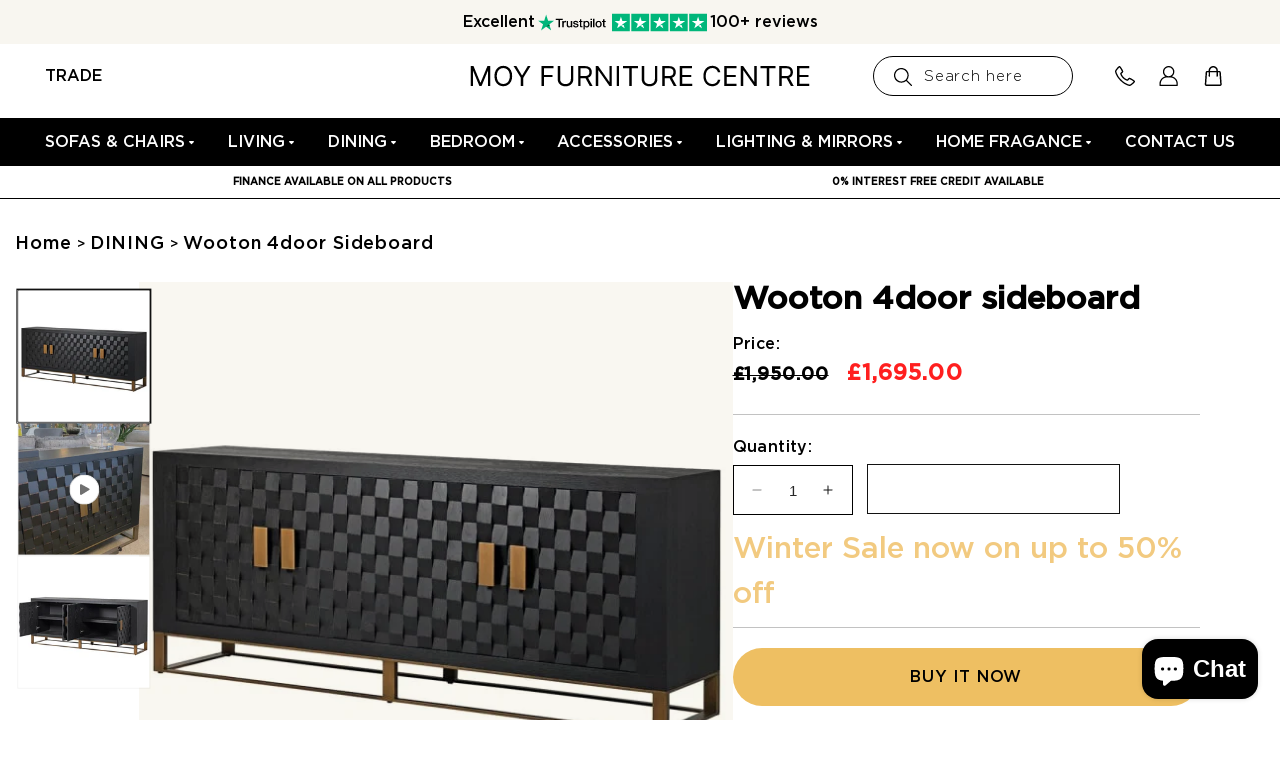

--- FILE ---
content_type: text/html; charset=utf-8
request_url: https://moy-furniture.co.uk/products/woolton
body_size: 60877
content:
<!doctype html>
<html class="js" lang="en">
  <head>
    <meta charset="utf-8">
    <meta http-equiv="X-UA-Compatible" content="IE=edge">
    <meta name="viewport" content="width=device-width,initial-scale=1">
    <meta name="theme-color" content="">
    <link rel="canonical" href="https://moy-furniture.co.uk/products/woolton"><link rel="icon" type="image/png" href="//moy-furniture.co.uk/cdn/shop/files/fav-icon-updated.png?crop=center&height=32&v=1726126937&width=32"><link rel="preconnect" href="https://fonts.shopifycdn.com" crossorigin><title>
      Wooton 4door sideboard
 &ndash; Moy Furniture Centre</title>

    
      <meta name="description" content="DESIGN The Black Woolton 4 Door Sideboard has a beautiful black wooden exterior with a stylish textured finish. The sideboard features 4 doors and 2 shelves, this makes it ideal for storing items throughout your home safely. The Woolton sideboard sits well in any hallway or living room.     SPECICIATIONS Dimensions: H8">
    

    

<meta property="og:site_name" content="Moy Furniture Centre">
<meta property="og:url" content="https://moy-furniture.co.uk/products/woolton">
<meta property="og:title" content="Wooton 4door sideboard">
<meta property="og:type" content="product">
<meta property="og:description" content="DESIGN The Black Woolton 4 Door Sideboard has a beautiful black wooden exterior with a stylish textured finish. The sideboard features 4 doors and 2 shelves, this makes it ideal for storing items throughout your home safely. The Woolton sideboard sits well in any hallway or living room.     SPECICIATIONS Dimensions: H8"><meta property="og:image" content="http://moy-furniture.co.uk/cdn/shop/products/mag1.jpg?v=1643111270">
  <meta property="og:image:secure_url" content="https://moy-furniture.co.uk/cdn/shop/products/mag1.jpg?v=1643111270">
  <meta property="og:image:width" content="600">
  <meta property="og:image:height" content="600"><meta property="og:price:amount" content="1,695.00">
  <meta property="og:price:currency" content="GBP"><meta name="twitter:site" content="@#"><meta name="twitter:card" content="summary_large_image">
<meta name="twitter:title" content="Wooton 4door sideboard">
<meta name="twitter:description" content="DESIGN The Black Woolton 4 Door Sideboard has a beautiful black wooden exterior with a stylish textured finish. The sideboard features 4 doors and 2 shelves, this makes it ideal for storing items throughout your home safely. The Woolton sideboard sits well in any hallway or living room.     SPECICIATIONS Dimensions: H8">


    <script src="//moy-furniture.co.uk/cdn/shop/t/12/assets/constants.js?v=132983761750457495441748844205" defer="defer"></script>
    <script src="//moy-furniture.co.uk/cdn/shop/t/12/assets/pubsub.js?v=158357773527763999511748844205" defer="defer"></script>
    <script src="//moy-furniture.co.uk/cdn/shop/t/12/assets/global.js?v=177602870550926958571748844205" defer="defer"></script>
    <script src="//moy-furniture.co.uk/cdn/shop/t/12/assets/details-disclosure.js?v=13653116266235556501748844205" defer="defer"></script>
    <script src="//moy-furniture.co.uk/cdn/shop/t/12/assets/details-modal.js?v=25581673532751508451748844205" defer="defer"></script>
    <script src="//moy-furniture.co.uk/cdn/shop/t/12/assets/search-form.js?v=133129549252120666541748844205" defer="defer"></script>
     <script src="//moy-furniture.co.uk/cdn/shop/t/12/assets/swiper.js?v=155620977096792918481749029416" defer="defer"></script>
     <script src="//moy-furniture.co.uk/cdn/shop/t/12/assets/custom.js?v=28213511123195405041751282507" defer></script><script src="//moy-furniture.co.uk/cdn/shop/t/12/assets/animations.js?v=88693664871331136111748844205" defer="defer"></script><script>window.performance && window.performance.mark && window.performance.mark('shopify.content_for_header.start');</script><meta name="facebook-domain-verification" content="q3czz6plyzczo2bwzb24nv9pu0vogz">
<meta name="google-site-verification" content="DqqPwVgDE7SEVN4WUBDJBkhfr7VXvOfSQzeUbwoNu0g">
<meta id="shopify-digital-wallet" name="shopify-digital-wallet" content="/53094776998/digital_wallets/dialog">
<meta name="shopify-checkout-api-token" content="d052a999350fadeceab3a6714606e9ed">
<meta id="in-context-paypal-metadata" data-shop-id="53094776998" data-venmo-supported="false" data-environment="production" data-locale="en_US" data-paypal-v4="true" data-currency="GBP">
<link rel="alternate" type="application/json+oembed" href="https://moy-furniture.co.uk/products/woolton.oembed">
<script async="async" src="/checkouts/internal/preloads.js?locale=en-GB"></script>
<script id="shopify-features" type="application/json">{"accessToken":"d052a999350fadeceab3a6714606e9ed","betas":["rich-media-storefront-analytics"],"domain":"moy-furniture.co.uk","predictiveSearch":true,"shopId":53094776998,"locale":"en"}</script>
<script>var Shopify = Shopify || {};
Shopify.shop = "moyfurniture.myshopify.com";
Shopify.locale = "en";
Shopify.currency = {"active":"GBP","rate":"1.0"};
Shopify.country = "GB";
Shopify.theme = {"name":"Moyfurniture-WEBDEV (2nd-June)","id":177160716664,"schema_name":"Dawn","schema_version":"15.1.0","theme_store_id":887,"role":"main"};
Shopify.theme.handle = "null";
Shopify.theme.style = {"id":null,"handle":null};
Shopify.cdnHost = "moy-furniture.co.uk/cdn";
Shopify.routes = Shopify.routes || {};
Shopify.routes.root = "/";</script>
<script type="module">!function(o){(o.Shopify=o.Shopify||{}).modules=!0}(window);</script>
<script>!function(o){function n(){var o=[];function n(){o.push(Array.prototype.slice.apply(arguments))}return n.q=o,n}var t=o.Shopify=o.Shopify||{};t.loadFeatures=n(),t.autoloadFeatures=n()}(window);</script>
<script id="shop-js-analytics" type="application/json">{"pageType":"product"}</script>
<script defer="defer" async type="module" src="//moy-furniture.co.uk/cdn/shopifycloud/shop-js/modules/v2/client.init-shop-cart-sync_BT-GjEfc.en.esm.js"></script>
<script defer="defer" async type="module" src="//moy-furniture.co.uk/cdn/shopifycloud/shop-js/modules/v2/chunk.common_D58fp_Oc.esm.js"></script>
<script defer="defer" async type="module" src="//moy-furniture.co.uk/cdn/shopifycloud/shop-js/modules/v2/chunk.modal_xMitdFEc.esm.js"></script>
<script type="module">
  await import("//moy-furniture.co.uk/cdn/shopifycloud/shop-js/modules/v2/client.init-shop-cart-sync_BT-GjEfc.en.esm.js");
await import("//moy-furniture.co.uk/cdn/shopifycloud/shop-js/modules/v2/chunk.common_D58fp_Oc.esm.js");
await import("//moy-furniture.co.uk/cdn/shopifycloud/shop-js/modules/v2/chunk.modal_xMitdFEc.esm.js");

  window.Shopify.SignInWithShop?.initShopCartSync?.({"fedCMEnabled":true,"windoidEnabled":true});

</script>
<script>(function() {
  var isLoaded = false;
  function asyncLoad() {
    if (isLoaded) return;
    isLoaded = true;
    var urls = ["https:\/\/popup4.lifterpopup.com\/js\/modal.js?shop=moyfurniture.myshopify.com","https:\/\/cdn.shopify.com\/s\/files\/1\/0530\/9477\/6998\/t\/5\/assets\/globo.filter.init.js?shop=moyfurniture.myshopify.com","https:\/\/chimpstatic.com\/mcjs-connected\/js\/users\/c2bfda089cfd9318f1a6e40b3\/e5fb497c8549da728be19fb35.js?shop=moyfurniture.myshopify.com","https:\/\/widget.trustpilot.com\/bootstrap\/v5\/tp.widget.sync.bootstrap.min.js?shop=moyfurniture.myshopify.com","https:\/\/ecommplugins-scripts.trustpilot.com\/v2.1\/js\/header.min.js?settings=eyJrZXkiOiJSblNYZ1R6bkl4MkViMnFQIiwicyI6InNrdSJ9\u0026shop=moyfurniture.myshopify.com","https:\/\/ecommplugins-scripts.trustpilot.com\/v2.1\/js\/success.min.js?settings=eyJrZXkiOiJSblNYZ1R6bkl4MkViMnFQIiwicyI6InNrdSIsInQiOlsib3JkZXJzL2Z1bGZpbGxlZCJdLCJ2IjoiIiwiYSI6IlNob3BpZnktMjAyMS0wNCJ9\u0026shop=moyfurniture.myshopify.com","https:\/\/ecommplugins-trustboxsettings.trustpilot.com\/moyfurniture.myshopify.com.js?settings=1750949074043\u0026shop=moyfurniture.myshopify.com"];
    for (var i = 0; i < urls.length; i++) {
      var s = document.createElement('script');
      s.type = 'text/javascript';
      s.async = true;
      s.src = urls[i];
      var x = document.getElementsByTagName('script')[0];
      x.parentNode.insertBefore(s, x);
    }
  };
  if(window.attachEvent) {
    window.attachEvent('onload', asyncLoad);
  } else {
    window.addEventListener('load', asyncLoad, false);
  }
})();</script>
<script id="__st">var __st={"a":53094776998,"offset":0,"reqid":"2d574312-fdae-4850-9b0c-893cdd3b6ff5-1769481842","pageurl":"moy-furniture.co.uk\/products\/woolton","u":"4dad00a0cdc6","p":"product","rtyp":"product","rid":7141618483366};</script>
<script>window.ShopifyPaypalV4VisibilityTracking = true;</script>
<script id="captcha-bootstrap">!function(){'use strict';const t='contact',e='account',n='new_comment',o=[[t,t],['blogs',n],['comments',n],[t,'customer']],c=[[e,'customer_login'],[e,'guest_login'],[e,'recover_customer_password'],[e,'create_customer']],r=t=>t.map((([t,e])=>`form[action*='/${t}']:not([data-nocaptcha='true']) input[name='form_type'][value='${e}']`)).join(','),a=t=>()=>t?[...document.querySelectorAll(t)].map((t=>t.form)):[];function s(){const t=[...o],e=r(t);return a(e)}const i='password',u='form_key',d=['recaptcha-v3-token','g-recaptcha-response','h-captcha-response',i],f=()=>{try{return window.sessionStorage}catch{return}},m='__shopify_v',_=t=>t.elements[u];function p(t,e,n=!1){try{const o=window.sessionStorage,c=JSON.parse(o.getItem(e)),{data:r}=function(t){const{data:e,action:n}=t;return t[m]||n?{data:e,action:n}:{data:t,action:n}}(c);for(const[e,n]of Object.entries(r))t.elements[e]&&(t.elements[e].value=n);n&&o.removeItem(e)}catch(o){console.error('form repopulation failed',{error:o})}}const l='form_type',E='cptcha';function T(t){t.dataset[E]=!0}const w=window,h=w.document,L='Shopify',v='ce_forms',y='captcha';let A=!1;((t,e)=>{const n=(g='f06e6c50-85a8-45c8-87d0-21a2b65856fe',I='https://cdn.shopify.com/shopifycloud/storefront-forms-hcaptcha/ce_storefront_forms_captcha_hcaptcha.v1.5.2.iife.js',D={infoText:'Protected by hCaptcha',privacyText:'Privacy',termsText:'Terms'},(t,e,n)=>{const o=w[L][v],c=o.bindForm;if(c)return c(t,g,e,D).then(n);var r;o.q.push([[t,g,e,D],n]),r=I,A||(h.body.append(Object.assign(h.createElement('script'),{id:'captcha-provider',async:!0,src:r})),A=!0)});var g,I,D;w[L]=w[L]||{},w[L][v]=w[L][v]||{},w[L][v].q=[],w[L][y]=w[L][y]||{},w[L][y].protect=function(t,e){n(t,void 0,e),T(t)},Object.freeze(w[L][y]),function(t,e,n,w,h,L){const[v,y,A,g]=function(t,e,n){const i=e?o:[],u=t?c:[],d=[...i,...u],f=r(d),m=r(i),_=r(d.filter((([t,e])=>n.includes(e))));return[a(f),a(m),a(_),s()]}(w,h,L),I=t=>{const e=t.target;return e instanceof HTMLFormElement?e:e&&e.form},D=t=>v().includes(t);t.addEventListener('submit',(t=>{const e=I(t);if(!e)return;const n=D(e)&&!e.dataset.hcaptchaBound&&!e.dataset.recaptchaBound,o=_(e),c=g().includes(e)&&(!o||!o.value);(n||c)&&t.preventDefault(),c&&!n&&(function(t){try{if(!f())return;!function(t){const e=f();if(!e)return;const n=_(t);if(!n)return;const o=n.value;o&&e.removeItem(o)}(t);const e=Array.from(Array(32),(()=>Math.random().toString(36)[2])).join('');!function(t,e){_(t)||t.append(Object.assign(document.createElement('input'),{type:'hidden',name:u})),t.elements[u].value=e}(t,e),function(t,e){const n=f();if(!n)return;const o=[...t.querySelectorAll(`input[type='${i}']`)].map((({name:t})=>t)),c=[...d,...o],r={};for(const[a,s]of new FormData(t).entries())c.includes(a)||(r[a]=s);n.setItem(e,JSON.stringify({[m]:1,action:t.action,data:r}))}(t,e)}catch(e){console.error('failed to persist form',e)}}(e),e.submit())}));const S=(t,e)=>{t&&!t.dataset[E]&&(n(t,e.some((e=>e===t))),T(t))};for(const o of['focusin','change'])t.addEventListener(o,(t=>{const e=I(t);D(e)&&S(e,y())}));const B=e.get('form_key'),M=e.get(l),P=B&&M;t.addEventListener('DOMContentLoaded',(()=>{const t=y();if(P)for(const e of t)e.elements[l].value===M&&p(e,B);[...new Set([...A(),...v().filter((t=>'true'===t.dataset.shopifyCaptcha))])].forEach((e=>S(e,t)))}))}(h,new URLSearchParams(w.location.search),n,t,e,['guest_login'])})(!0,!0)}();</script>
<script integrity="sha256-4kQ18oKyAcykRKYeNunJcIwy7WH5gtpwJnB7kiuLZ1E=" data-source-attribution="shopify.loadfeatures" defer="defer" src="//moy-furniture.co.uk/cdn/shopifycloud/storefront/assets/storefront/load_feature-a0a9edcb.js" crossorigin="anonymous"></script>
<script data-source-attribution="shopify.dynamic_checkout.dynamic.init">var Shopify=Shopify||{};Shopify.PaymentButton=Shopify.PaymentButton||{isStorefrontPortableWallets:!0,init:function(){window.Shopify.PaymentButton.init=function(){};var t=document.createElement("script");t.src="https://moy-furniture.co.uk/cdn/shopifycloud/portable-wallets/latest/portable-wallets.en.js",t.type="module",document.head.appendChild(t)}};
</script>
<script data-source-attribution="shopify.dynamic_checkout.buyer_consent">
  function portableWalletsHideBuyerConsent(e){var t=document.getElementById("shopify-buyer-consent"),n=document.getElementById("shopify-subscription-policy-button");t&&n&&(t.classList.add("hidden"),t.setAttribute("aria-hidden","true"),n.removeEventListener("click",e))}function portableWalletsShowBuyerConsent(e){var t=document.getElementById("shopify-buyer-consent"),n=document.getElementById("shopify-subscription-policy-button");t&&n&&(t.classList.remove("hidden"),t.removeAttribute("aria-hidden"),n.addEventListener("click",e))}window.Shopify?.PaymentButton&&(window.Shopify.PaymentButton.hideBuyerConsent=portableWalletsHideBuyerConsent,window.Shopify.PaymentButton.showBuyerConsent=portableWalletsShowBuyerConsent);
</script>
<script>
  function portableWalletsCleanup(e){e&&e.src&&console.error("Failed to load portable wallets script "+e.src);var t=document.querySelectorAll("shopify-accelerated-checkout .shopify-payment-button__skeleton, shopify-accelerated-checkout-cart .wallet-cart-button__skeleton"),e=document.getElementById("shopify-buyer-consent");for(let e=0;e<t.length;e++)t[e].remove();e&&e.remove()}function portableWalletsNotLoadedAsModule(e){e instanceof ErrorEvent&&"string"==typeof e.message&&e.message.includes("import.meta")&&"string"==typeof e.filename&&e.filename.includes("portable-wallets")&&(window.removeEventListener("error",portableWalletsNotLoadedAsModule),window.Shopify.PaymentButton.failedToLoad=e,"loading"===document.readyState?document.addEventListener("DOMContentLoaded",window.Shopify.PaymentButton.init):window.Shopify.PaymentButton.init())}window.addEventListener("error",portableWalletsNotLoadedAsModule);
</script>

<script type="module" src="https://moy-furniture.co.uk/cdn/shopifycloud/portable-wallets/latest/portable-wallets.en.js" onError="portableWalletsCleanup(this)" crossorigin="anonymous"></script>
<script nomodule>
  document.addEventListener("DOMContentLoaded", portableWalletsCleanup);
</script>

<link id="shopify-accelerated-checkout-styles" rel="stylesheet" media="screen" href="https://moy-furniture.co.uk/cdn/shopifycloud/portable-wallets/latest/accelerated-checkout-backwards-compat.css" crossorigin="anonymous">
<style id="shopify-accelerated-checkout-cart">
        #shopify-buyer-consent {
  margin-top: 1em;
  display: inline-block;
  width: 100%;
}

#shopify-buyer-consent.hidden {
  display: none;
}

#shopify-subscription-policy-button {
  background: none;
  border: none;
  padding: 0;
  text-decoration: underline;
  font-size: inherit;
  cursor: pointer;
}

#shopify-subscription-policy-button::before {
  box-shadow: none;
}

      </style>
<script id="sections-script" data-sections="header" defer="defer" src="//moy-furniture.co.uk/cdn/shop/t/12/compiled_assets/scripts.js?v=9278"></script>
<script>window.performance && window.performance.mark && window.performance.mark('shopify.content_for_header.end');</script>


    <style data-shopify>
      @font-face {
  font-family: Assistant;
  font-weight: 400;
  font-style: normal;
  font-display: swap;
  src: url("//moy-furniture.co.uk/cdn/fonts/assistant/assistant_n4.9120912a469cad1cc292572851508ca49d12e768.woff2") format("woff2"),
       url("//moy-furniture.co.uk/cdn/fonts/assistant/assistant_n4.6e9875ce64e0fefcd3f4446b7ec9036b3ddd2985.woff") format("woff");
}

      @font-face {
  font-family: Assistant;
  font-weight: 700;
  font-style: normal;
  font-display: swap;
  src: url("//moy-furniture.co.uk/cdn/fonts/assistant/assistant_n7.bf44452348ec8b8efa3aa3068825305886b1c83c.woff2") format("woff2"),
       url("//moy-furniture.co.uk/cdn/fonts/assistant/assistant_n7.0c887fee83f6b3bda822f1150b912c72da0f7b64.woff") format("woff");
}

      
      
      @font-face {
  font-family: Assistant;
  font-weight: 400;
  font-style: normal;
  font-display: swap;
  src: url("//moy-furniture.co.uk/cdn/fonts/assistant/assistant_n4.9120912a469cad1cc292572851508ca49d12e768.woff2") format("woff2"),
       url("//moy-furniture.co.uk/cdn/fonts/assistant/assistant_n4.6e9875ce64e0fefcd3f4446b7ec9036b3ddd2985.woff") format("woff");
}


      
        :root,
        .color-scheme-1 {
          --color-background: 255,255,255;
        
          --gradient-background: #ffffff;
        

        

        --color-foreground: 18,18,18;
        --color-background-contrast: 191,191,191;
        --color-shadow: 18,18,18;
        --color-button: 18,18,18;
        --color-button-text: 255,255,255;
        --color-secondary-button: 255,255,255;
        --color-secondary-button-text: 18,18,18;
        --color-link: 18,18,18;
        --color-badge-foreground: 18,18,18;
        --color-badge-background: 255,255,255;
        --color-badge-border: 18,18,18;
        --payment-terms-background-color: rgb(255 255 255);
      }
      
        
        .color-scheme-2 {
          --color-background: 243,243,243;
        
          --gradient-background: #f3f3f3;
        

        

        --color-foreground: 18,18,18;
        --color-background-contrast: 179,179,179;
        --color-shadow: 18,18,18;
        --color-button: 18,18,18;
        --color-button-text: 243,243,243;
        --color-secondary-button: 243,243,243;
        --color-secondary-button-text: 18,18,18;
        --color-link: 18,18,18;
        --color-badge-foreground: 18,18,18;
        --color-badge-background: 243,243,243;
        --color-badge-border: 18,18,18;
        --payment-terms-background-color: rgb(243 243 243);
      }
      
        
        .color-scheme-3 {
          --color-background: 36,40,51;
        
          --gradient-background: #242833;
        

        

        --color-foreground: 255,255,255;
        --color-background-contrast: 47,52,66;
        --color-shadow: 18,18,18;
        --color-button: 255,255,255;
        --color-button-text: 0,0,0;
        --color-secondary-button: 36,40,51;
        --color-secondary-button-text: 255,255,255;
        --color-link: 255,255,255;
        --color-badge-foreground: 255,255,255;
        --color-badge-background: 36,40,51;
        --color-badge-border: 255,255,255;
        --payment-terms-background-color: rgb(36 40 51);
      }
      
        
        .color-scheme-4 {
          --color-background: 18,18,18;
        
          --gradient-background: #121212;
        

        

        --color-foreground: 255,255,255;
        --color-background-contrast: 146,146,146;
        --color-shadow: 18,18,18;
        --color-button: 255,255,255;
        --color-button-text: 18,18,18;
        --color-secondary-button: 18,18,18;
        --color-secondary-button-text: 255,255,255;
        --color-link: 255,255,255;
        --color-badge-foreground: 255,255,255;
        --color-badge-background: 18,18,18;
        --color-badge-border: 255,255,255;
        --payment-terms-background-color: rgb(18 18 18);
      }
      
        
        .color-scheme-5 {
          --color-background: 51,79,180;
        
          --gradient-background: #334fb4;
        

        

        --color-foreground: 255,255,255;
        --color-background-contrast: 23,35,81;
        --color-shadow: 18,18,18;
        --color-button: 255,255,255;
        --color-button-text: 51,79,180;
        --color-secondary-button: 51,79,180;
        --color-secondary-button-text: 255,255,255;
        --color-link: 255,255,255;
        --color-badge-foreground: 255,255,255;
        --color-badge-background: 51,79,180;
        --color-badge-border: 255,255,255;
        --payment-terms-background-color: rgb(51 79 180);
      }
      
        
        .color-scheme-18199173-3048-41e4-b192-b40eb5fd0297 {
          --color-background: 255,255,255;
        
          --gradient-background: #ffffff;
        

        

        --color-foreground: 18,18,18;
        --color-background-contrast: 191,191,191;
        --color-shadow: 18,18,18;
        --color-button: 18,18,18;
        --color-button-text: 255,255,255;
        --color-secondary-button: 255,255,255;
        --color-secondary-button-text: 18,18,18;
        --color-link: 18,18,18;
        --color-badge-foreground: 18,18,18;
        --color-badge-background: 255,255,255;
        --color-badge-border: 18,18,18;
        --payment-terms-background-color: rgb(255 255 255);
      }
      

      body, .color-scheme-1, .color-scheme-2, .color-scheme-3, .color-scheme-4, .color-scheme-5, .color-scheme-18199173-3048-41e4-b192-b40eb5fd0297 {
        color: rgba(var(--color-foreground), 0.75);
        background-color: rgb(var(--color-background));
      }

      :root {
        --font-body-family: Assistant, sans-serif;
        --font-body-style: normal;
        --font-body-weight: 400;
        --font-body-weight-bold: 700;

        --font-heading-family: Assistant, sans-serif;
        --font-heading-style: normal;
        --font-heading-weight: 400;

        --font-body-scale: 1.0;
        --font-heading-scale: 1.0;

        --media-padding: px;
        --media-border-opacity: 0.05;
        --media-border-width: 1px;
        --media-radius: 0px;
        --media-shadow-opacity: 0.0;
        --media-shadow-horizontal-offset: 0px;
        --media-shadow-vertical-offset: 4px;
        --media-shadow-blur-radius: 5px;
        --media-shadow-visible: 0;

        --page-width: 120rem;
        --page-width-margin: 0rem;

        --product-card-image-padding: 0.0rem;
        --product-card-corner-radius: 0.0rem;
        --product-card-text-alignment: left;
        --product-card-border-width: 0.0rem;
        --product-card-border-opacity: 0.1;
        --product-card-shadow-opacity: 0.0;
        --product-card-shadow-visible: 0;
        --product-card-shadow-horizontal-offset: 0.0rem;
        --product-card-shadow-vertical-offset: 0.4rem;
        --product-card-shadow-blur-radius: 0.5rem;

        --collection-card-image-padding: 0.0rem;
        --collection-card-corner-radius: 0.0rem;
        --collection-card-text-alignment: left;
        --collection-card-border-width: 0.0rem;
        --collection-card-border-opacity: 0.1;
        --collection-card-shadow-opacity: 0.0;
        --collection-card-shadow-visible: 0;
        --collection-card-shadow-horizontal-offset: 0.0rem;
        --collection-card-shadow-vertical-offset: 0.4rem;
        --collection-card-shadow-blur-radius: 0.5rem;

        --blog-card-image-padding: 0.0rem;
        --blog-card-corner-radius: 0.0rem;
        --blog-card-text-alignment: left;
        --blog-card-border-width: 0.0rem;
        --blog-card-border-opacity: 0.1;
        --blog-card-shadow-opacity: 0.0;
        --blog-card-shadow-visible: 0;
        --blog-card-shadow-horizontal-offset: 0.0rem;
        --blog-card-shadow-vertical-offset: 0.4rem;
        --blog-card-shadow-blur-radius: 0.5rem;

        --badge-corner-radius: 4.0rem;

        --popup-border-width: 1px;
        --popup-border-opacity: 0.1;
        --popup-corner-radius: 0px;
        --popup-shadow-opacity: 0.05;
        --popup-shadow-horizontal-offset: 0px;
        --popup-shadow-vertical-offset: 4px;
        --popup-shadow-blur-radius: 5px;

        --drawer-border-width: 1px;
        --drawer-border-opacity: 0.1;
        --drawer-shadow-opacity: 0.0;
        --drawer-shadow-horizontal-offset: 0px;
        --drawer-shadow-vertical-offset: 4px;
        --drawer-shadow-blur-radius: 5px;

        --spacing-sections-desktop: 0px;
        --spacing-sections-mobile: 0px;

        --grid-desktop-vertical-spacing: 40px;
        --grid-desktop-horizontal-spacing: 40px;
        --grid-mobile-vertical-spacing: 20px;
        --grid-mobile-horizontal-spacing: 20px;

        --text-boxes-border-opacity: 0.1;
        --text-boxes-border-width: 0px;
        --text-boxes-radius: 0px;
        --text-boxes-shadow-opacity: 0.0;
        --text-boxes-shadow-visible: 0;
        --text-boxes-shadow-horizontal-offset: 0px;
        --text-boxes-shadow-vertical-offset: 4px;
        --text-boxes-shadow-blur-radius: 5px;

        --buttons-radius: 0px;
        --buttons-radius-outset: 0px;
        --buttons-border-width: 1px;
        --buttons-border-opacity: 1.0;
        --buttons-shadow-opacity: 0.0;
        --buttons-shadow-visible: 0;
        --buttons-shadow-horizontal-offset: 0px;
        --buttons-shadow-vertical-offset: 4px;
        --buttons-shadow-blur-radius: 5px;
        --buttons-border-offset: 0px;

        --inputs-radius: 0px;
        --inputs-border-width: 1px;
        --inputs-border-opacity: 0.55;
        --inputs-shadow-opacity: 0.0;
        --inputs-shadow-horizontal-offset: 0px;
        --inputs-margin-offset: 0px;
        --inputs-shadow-vertical-offset: 4px;
        --inputs-shadow-blur-radius: 5px;
        --inputs-radius-outset: 0px;

        --variant-pills-radius: 40px;
        --variant-pills-border-width: 1px;
        --variant-pills-border-opacity: 0.55;
        --variant-pills-shadow-opacity: 0.0;
        --variant-pills-shadow-horizontal-offset: 0px;
        --variant-pills-shadow-vertical-offset: 4px;
        --variant-pills-shadow-blur-radius: 5px;
      }

      *,
      *::before,
      *::after {
        box-sizing: inherit;
      }

      html {
        box-sizing: border-box;
        font-size: calc(var(--font-body-scale) * 62.5%);
        height: 100%;
      }

      body {
        display: grid;
        grid-template-rows: auto auto 1fr auto;
        grid-template-columns: 100%;
        min-height: 100%;
        margin: 0;
        font-size: 1.5rem;
        letter-spacing: 0.06rem;
        line-height: calc(1 + 0.8 / var(--font-body-scale));
        font-family: var(--font-body-family);
        font-style: var(--font-body-style);
        font-weight: var(--font-body-weight);
      }

      @media screen and (min-width: 750px) {
        body {
          font-size: 1.6rem;
        }
      }
      
    </style>

    <link href="//moy-furniture.co.uk/cdn/shop/t/12/assets/base.css?v=27858288414543806011748844205" rel="stylesheet" type="text/css" media="all" />
    <link href="//moy-furniture.co.uk/cdn/shop/t/12/assets/swiper.css?v=180860052655026696261749029375" rel="stylesheet" type="text/css" media="all" />
    <link href="//moy-furniture.co.uk/cdn/shop/t/12/assets/custom.css?v=168237039625379141941756303787" rel="stylesheet" type="text/css" media="all" />
    <link href="//moy-furniture.co.uk/cdn/shop/t/12/assets/responsive.css?v=80802384368869425361756303788" rel="stylesheet" type="text/css" media="all" />
    <link href="//moy-furniture.co.uk/cdn/shop/t/12/assets/custom2.css?v=109667282214270718971759840850" rel="stylesheet" type="text/css" media="all" />
    <link rel="stylesheet" href="//moy-furniture.co.uk/cdn/shop/t/12/assets/component-cart-items.css?v=123238115697927560811748844205" media="print" onload="this.media='all'"><link href="//moy-furniture.co.uk/cdn/shop/t/12/assets/component-cart-drawer.css?v=112801333748515159671748844205" rel="stylesheet" type="text/css" media="all" />
      <link href="//moy-furniture.co.uk/cdn/shop/t/12/assets/component-cart.css?v=165982380921400067651748844205" rel="stylesheet" type="text/css" media="all" />
      <link href="//moy-furniture.co.uk/cdn/shop/t/12/assets/component-totals.css?v=15906652033866631521748844205" rel="stylesheet" type="text/css" media="all" />
      <link href="//moy-furniture.co.uk/cdn/shop/t/12/assets/component-price.css?v=70172745017360139101748844205" rel="stylesheet" type="text/css" media="all" />
      <link href="//moy-furniture.co.uk/cdn/shop/t/12/assets/component-discounts.css?v=152760482443307489271748844205" rel="stylesheet" type="text/css" media="all" />

      <link rel="preload" as="font" href="//moy-furniture.co.uk/cdn/fonts/assistant/assistant_n4.9120912a469cad1cc292572851508ca49d12e768.woff2" type="font/woff2" crossorigin>
      

      <link rel="preload" as="font" href="//moy-furniture.co.uk/cdn/fonts/assistant/assistant_n4.9120912a469cad1cc292572851508ca49d12e768.woff2" type="font/woff2" crossorigin>
      
<link href="//moy-furniture.co.uk/cdn/shop/t/12/assets/component-localization-form.css?v=86199867289619414191748844205" rel="stylesheet" type="text/css" media="all" />
      <script src="//moy-furniture.co.uk/cdn/shop/t/12/assets/localization-form.js?v=144176611646395275351748844205" defer="defer"></script><link
        rel="stylesheet"
        href="//moy-furniture.co.uk/cdn/shop/t/12/assets/component-predictive-search.css?v=118923337488134913561748844205"
        media="print"
        onload="this.media='all'"
      ><script>
      if (Shopify.designMode) {
        document.documentElement.classList.add('shopify-design-mode');
      }
    </script>
  
   
  <!-- BEGIN app block: shopify://apps/instafeed/blocks/head-block/c447db20-095d-4a10-9725-b5977662c9d5 --><link rel="preconnect" href="https://cdn.nfcube.com/">
<link rel="preconnect" href="https://scontent.cdninstagram.com/">


  <script>
    document.addEventListener('DOMContentLoaded', function () {
      let instafeedScript = document.createElement('script');

      
        instafeedScript.src = 'https://cdn.nfcube.com/instafeed-fd2e543a60e99353be24c03bdc0e7474.js';
      

      document.body.appendChild(instafeedScript);
    });
  </script>





<!-- END app block --><!-- BEGIN app block: shopify://apps/smart-filter-search/blocks/app-embed/5cc1944c-3014-4a2a-af40-7d65abc0ef73 -->
<style>.gf-block-title h3, 
.gf-block-title .h3,
.gf-form-input-inner label {
  font-size: 18px !important;
  color: rgba(0, 0, 0, 1) !important;
  text-transform: capitalize !important;
  font-weight: bold !important;
}
.gf-option-block .gf-btn-show-more{
  font-size: 14px !important;
  text-transform: capitalize !important;
  font-weight: normal !important;
}
.gf-option-block ul li a, 
.gf-option-block ul li button, 
.gf-option-block ul li a span.gf-count,
.gf-option-block ul li button span.gf-count,
.gf-clear, 
.gf-clear-all, 
.selected-item.gf-option-label a,
.gf-form-input-inner select,
.gf-refine-toggle{
  font-size: 14px !important;
  color: rgba(0, 0, 0, 1) !important;
  text-transform: capitalize !important;
  font-weight: normal !important;
}

.gf-refine-toggle-mobile,
.gf-form-button-group button {
  font-size: 14px !important;
  text-transform: capitalize !important;
  font-weight: normal !important;
  color: #3a3a3a !important;
  border: 1px solid #bfbfbf !important;
  background: rgba(180, 33, 33, 1) !important;
}
.gf-option-block-box-rectangle.gf-option-block ul li.gf-box-rectangle a,
.gf-option-block-box-rectangle.gf-option-block ul li.gf-box-rectangle button {
  border-color: rgba(0, 0, 0, 1) !important;
}
.gf-option-block-box-rectangle.gf-option-block ul li.gf-box-rectangle a.checked,
.gf-option-block-box-rectangle.gf-option-block ul li.gf-box-rectangle button.checked{
  color: #fff !important;
  background-color: rgba(0, 0, 0, 1) !important;
}
@media (min-width: 768px) {
  .gf-option-block-box-rectangle.gf-option-block ul li.gf-box-rectangle button:hover,
  .gf-option-block-box-rectangle.gf-option-block ul li.gf-box-rectangle a:hover {
    color: #fff !important;
    background-color: rgba(0, 0, 0, 1) !important;	
  }
}
.gf-option-block.gf-option-block-select select {
  color: rgba(0, 0, 0, 1) !important;
}

#gf-form.loaded, .gf-YMM-forms.loaded {
  background: #FFFFFF !important;
}
#gf-form h2, .gf-YMM-forms h2 {
  color: #3a3a3a !important;
}
#gf-form label, .gf-YMM-forms label{
  color: #3a3a3a !important;
}
.gf-form-input-wrapper select, 
.gf-form-input-wrapper input{
  border: 1px solid #DEDEDE !important;
  background-color: #FFFFFF !important;
  border-radius: 0px !important;
}
#gf-form .gf-form-button-group button, .gf-YMM-forms .gf-form-button-group button{
  color: #FFFFFF !important;
  background: #3a3a3a !important;
  border-radius: 0px !important;
}

.spf-product-card.spf-product-card__template-3 .spf-product__info.hover{
  background: #FFFFFF;
}
a.spf-product-card__image-wrapper{
  padding-top: 100%;
}
.h4.spf-product-card__title a{
  color: #333333;
  font-size: 15px;
  font-family: "Poppins", sans-serif;   font-weight: 500;  font-style: normal;
  text-transform: none;
}
.h4.spf-product-card__title a:hover{
  color: #000000;
}
.spf-product-card button.spf-product__form-btn-addtocart{
  font-size: 14px;
   font-family: inherit;   font-weight: normal;   font-style: normal;   text-transform: none;
}
.spf-product-card button.spf-product__form-btn-addtocart,
.spf-product-card.spf-product-card__template-4 a.open-quick-view,
.spf-product-card.spf-product-card__template-5 a.open-quick-view,
#gfqv-btn{
  color: #FFFFFF !important;
  border: 1px solid #333333 !important;
  background: #333333 !important;
}
.spf-product-card button.spf-product__form-btn-addtocart:hover,
.spf-product-card.spf-product-card__template-4 a.open-quick-view:hover,
.spf-product-card.spf-product-card__template-5 a.open-quick-view:hover{
  color: #FFFFFF !important;
  border: 1px solid #000000 !important;
  background: #000000 !important;
}
span.spf-product__label.spf-product__label-soldout{
  color: #ffffff;
  background: #989898;
}
span.spf-product__label.spf-product__label-sale{
  color: #F0F0F0;
  background: #d21625;
}
.spf-product-card__vendor a{
  color: #969595;
  font-size: 13px;
  font-family: "Poppins", sans-serif;   font-weight: 400;   font-style: normal; }
.spf-product-card__vendor a:hover{
  color: #969595;
}
.spf-product-card__price-wrapper{
  font-size: 14px;
}
.spf-image-ratio{
  padding-top:100% !important;
}
.spf-product-card__oldprice,
.spf-product-card__saleprice,
.spf-product-card__price,
.gfqv-product-card__oldprice,
.gfqv-product-card__saleprice,
.gfqv-product-card__price
{
  font-size: 14px;
  font-family: "Poppins", sans-serif;   font-weight: 500;   font-style: normal; }

span.spf-product-card__price, span.gfqv-product-card__price{
  color: #141414;
}
span.spf-product-card__oldprice, span.gfqv-product-card__oldprice{
  color: #969595;
}
span.spf-product-card__saleprice, span.gfqv-product-card__saleprice{
  color: #d21625;
}
/* Product Title */
.h4.spf-product-card__title{
    
}
.h4.spf-product-card__title a{

}

/* Product Vendor */
.spf-product-card__vendor{
    
}
.spf-product-card__vendor a{

}

/* Product Price */
.spf-product-card__price-wrapper{
    
}

/* Product Old Price */
span.spf-product-card__oldprice{
    
}

/* Product Sale Price */
span.spf-product-card__saleprice{
    
}

/* Product Regular Price */
span.spf-product-card__price{

}

/* Quickview button */
.open-quick-view{
    
}

/* Add to cart button */
button.spf-product__form-btn-addtocart{
    
}

/* Product image */
img.spf-product-card__image{
    
}

/* Sale label */
span.spf-product__label.spf-product__label.spf-product__label-sale{
    
}

/* Sold out label */
span.spf-product__label.spf-product__label.spf-product__label-soldout{
    
}</style><style></style><script></script><style>
  #gf-grid, #gf-grid *, #gf-loading, #gf-tree, #gf-tree * {
    box-sizing: border-box;
    -webkit-box-sizing: border-box;
    -moz-box-sizing: border-box;
  }
  .gf-refine-toggle-mobile span, span#gf-mobile-refine-toggle {
    align-items: center;
    display: flex;
    height: 38px;
    line-height: 1.45;
    padding: 0 10px;
  }
  .gf-left #gf-tree {
    clear: left;
    min-height: 1px;
    text-align: left;
    width: 20%;
    display: inline-flex;
    flex-direction: column;
  }
  .gf-left #gf-tree:not(.spf-hidden) + #gf-grid {
    padding-left: 25px;
    width: 80%;
    display: inline-flex;
    float: none !important;
    flex-direction: column;
  }
  div#gf-grid:after {
    content: "";
    display: block;
    clear: both;
  }
  .gf-controls-search-form {
    display: flex;
    flex-wrap: wrap;
    margin-bottom: 15px;
    position: relative;
  }
  input.gf-controls-search-input {
    -webkit-appearance: none;
    -moz-appearance: none;
    appearance: none;
    border: 1px solid #e8e8e8;
    border-radius: 2px;
    box-sizing: border-box;
    flex: 1 1 auto;
    font-size: 13px;
    height: 40px;
    line-height: 1;
    margin: 0;
    max-width: 100%;
    outline: 0;
    padding: 10px 30px 10px 40px;
    width: 100%
  }
  span.gf-count {
    font-size: .9em;
    opacity: .6
  }
  button.gf-controls-clear-button,button.gf-controls-search-button {
    background: 0 0;
    border: none;
    border-radius: 0;
    box-shadow: none;
    height: 100%;
    left: 0;
    min-width: auto;
    outline: 0;
    padding: 12px!important;
    position: absolute;
    top: 0;
    width: 40px
  }
  button.gf-controls-search-button {
    cursor: default;
    line-height: 1
  }
  button.gf-controls-search-button svg {
    max-height: 100%;
    max-width: 100%
  }
  button.gf-controls-clear-button {
    display: none;
    left: auto;
    right: 0
  }
  .gf-actions {
    align-items: center;
    display: flex;
    flex-wrap: wrap;
    margin-bottom: 15px;
    margin-left: -8px;
    margin-right: -8px
  }
  span.gf-summary {
    flex: 1 1 auto;
    font-size: 14px;
    height: 38px;
    line-height: 38px;
    text-align: left
  }
  .gf-filter-selection {
    display: flex
  }
</style><script class="globo-filter-theme-product-list-selector-js">window.themeProductListSelector = "#ProductGridContainer ul.product-grid, .template-search__results ul.product-grid";</script><script class="globo-filter-custom-js">if(window.AVADA_SPEED_WHITELIST){const spfs_w = new RegExp("smart-product-filter-search", 'i'); if(Array.isArray(window.AVADA_SPEED_WHITELIST)){window.AVADA_SPEED_WHITELIST.push(spfs_w);}else{window.AVADA_SPEED_WHITELIST = [spfs_w];}} </script><!-- END app block --><!-- BEGIN app block: shopify://apps/ta-labels-badges/blocks/bss-pl-config-data/91bfe765-b604-49a1-805e-3599fa600b24 --><script
    id='bss-pl-config-data'
>
	let TAE_StoreId = "42415";
	if (typeof BSS_PL == 'undefined' || TAE_StoreId !== "") {
  		var BSS_PL = {};
		BSS_PL.storeId = 42415;
		BSS_PL.currentPlan = "free";
		BSS_PL.apiServerProduction = "https://product-labels.tech-arms.io";
		BSS_PL.publicAccessToken = "c9ca03e066e39ba61a4e0d733ad56f0b";
		BSS_PL.customerTags = "null";
		BSS_PL.customerId = "null";
		BSS_PL.storeIdCustomOld = 10678;
		BSS_PL.storeIdOldWIthPriority = 12200;
		BSS_PL.storeIdOptimizeAppendLabel = 59637
		BSS_PL.optimizeCodeIds = null; 
		BSS_PL.extendedFeatureIds = null;
		BSS_PL.integration = {"laiReview":{"status":0,"config":[]}};
		BSS_PL.settingsData  = {};
		BSS_PL.configProductMetafields = [];
		BSS_PL.configVariantMetafields = [];
		
		BSS_PL.configData = [].concat({"id":107406,"name":"FREE Delivery*","priority":0,"enable_priority":0,"enable":1,"pages":"1,2,4,7,5,3","related_product_tag":null,"first_image_tags":null,"img_url":"","public_img_url":"","position":0,"apply":0,"product_type":3,"exclude_products":6,"collection_image_type":0,"product":"","variant":"","collection":"","exclude_product_ids":"","collection_image":"","inventory":0,"tags":"","excludeTags":"","vendors":"","from_price":null,"to_price":null,"domain_id":42415,"locations":"","enable_allowed_countries":false,"locales":"","enable_allowed_locales":false,"enable_visibility_date":false,"from_date":null,"to_date":null,"enable_discount_range":false,"discount_type":1,"discount_from":null,"discount_to":null,"label_text":"FREE%20Delivery*","label_text_color":"#ffffff","label_text_background_color":{"type":"hex","value":"#ff2600ff"},"label_text_font_size":12,"label_text_no_image":1,"label_text_in_stock":"In Stock","label_text_out_stock":"Sold out","label_shadow":{"blur":"-1","h_offset":-1,"v_offset":-1},"label_opacity":100,"topBottom_padding":4,"border_radius":"100px 100px 100px 100px","border_style":"none","border_size":"0","border_color":"#000000","label_shadow_color":"#808080","label_text_style":0,"label_text_font_family":null,"label_text_font_url":null,"customer_label_preview_image":"https://cdn.shopify.com/s/files/1/0530/9477/6998/files/BB10_Abby_Chair_1.jpg?v=1723636764","label_preview_image":"https://cdn.shopify.com/s/files/1/0530/9477/6998/files/BB10_Abby_Chair_1.jpg?v=1723636764","label_text_enable":1,"customer_tags":"","exclude_customer_tags":"","customer_type":"allcustomers","exclude_customers":"all_customer_tags","label_on_image":"2","label_type":1,"badge_type":0,"custom_selector":null,"margin_top":0,"margin_bottom":0,"mobile_height_label":10,"mobile_width_label":60,"mobile_font_size_label":14,"emoji":null,"emoji_position":null,"transparent_background":null,"custom_page":null,"check_custom_page":false,"include_custom_page":null,"check_include_custom_page":false,"margin_left":100,"instock":null,"price_range_from":null,"price_range_to":null,"enable_price_range":0,"enable_product_publish":0,"customer_selected_product":null,"selected_product":null,"product_publish_from":null,"product_publish_to":null,"enable_countdown_timer":0,"option_format_countdown":0,"countdown_time":null,"option_end_countdown":null,"start_day_countdown":null,"countdown_type":1,"countdown_daily_from_time":null,"countdown_daily_to_time":null,"countdown_interval_start_time":null,"countdown_interval_length":null,"countdown_interval_break_length":null,"public_url_s3":"","enable_visibility_period":0,"visibility_period":1,"createdAt":"2024-01-17T11:10:01.000Z","customer_ids":"","exclude_customer_ids":"","angle":0,"toolTipText":"","label_shape":"rectangle","label_shape_type":1,"mobile_fixed_percent_label":"percentage","desktop_width_label":60,"desktop_height_label":60,"desktop_fixed_percent_label":"fixed","mobile_position":0,"desktop_label_unlimited_top":0,"desktop_label_unlimited_left":86.6071,"mobile_label_unlimited_top":0,"mobile_label_unlimited_left":40,"mobile_margin_top":0,"mobile_margin_left":100,"mobile_config_label_enable":null,"mobile_default_config":1,"mobile_margin_bottom":0,"enable_fixed_time":0,"fixed_time":null,"statusLabelHoverText":0,"labelHoverTextLink":{"url":"","is_open_in_newtab":true},"labelAltText":"Available on orders before Christmas","statusLabelAltText":1,"enable_badge_stock":0,"badge_stock_style":1,"badge_stock_config":null,"enable_multi_badge":0,"animation_type":0,"animation_duration":2,"animation_repeat_option":0,"animation_repeat":0,"desktop_show_badges":1,"mobile_show_badges":1,"desktop_show_labels":0,"mobile_show_labels":0,"label_text_unlimited_stock":"Unlimited Stock","img_plan_id":0,"label_badge_type":"text","deletedAt":null,"desktop_lock_aspect_ratio":true,"mobile_lock_aspect_ratio":true,"img_aspect_ratio":1,"preview_board_width":448,"preview_board_height":614,"set_size_on_mobile":true,"set_position_on_mobile":true,"set_margin_on_mobile":true,"from_stock":0,"to_stock":0,"condition_product_title":"{\"enable\":false,\"type\":1,\"content\":\"\"}","conditions_apply_type":"{\"discount\":1,\"price\":1,\"inventory\":1}","public_font_url":null,"font_size_ratio":null,"group_ids":null,"metafields":"{\"valueProductMetafield\":[],\"valueVariantMetafield\":[],\"matching_type\":1,\"metafield_type\":1}","no_ratio_height":false,"updatedAt":"2025-04-13T17:41:13.000Z","multipleBadge":null,"translations":[],"label_id":107406,"label_text_id":107406,"bg_style":"solid"},);

		
		BSS_PL.configDataBanner = [].concat();

		
		BSS_PL.configDataPopup = [].concat();

		
		BSS_PL.configDataLabelGroup = [].concat();
		
		
		BSS_PL.collectionID = ``;
		BSS_PL.collectionHandle = ``;
		BSS_PL.collectionTitle = ``;

		
		BSS_PL.conditionConfigData = [].concat();
	}
</script>




<style>
    
    

</style>

<script>
    function bssLoadScripts(src, callback, isDefer = false) {
        const scriptTag = document.createElement('script');
        document.head.appendChild(scriptTag);
        scriptTag.src = src;
        if (isDefer) {
            scriptTag.defer = true;
        } else {
            scriptTag.async = true;
        }
        if (callback) {
            scriptTag.addEventListener('load', function () {
                callback();
            });
        }
    }
    const scriptUrls = [
        "https://cdn.shopify.com/extensions/019bf90e-c4d1-7e37-8dad-620f24146f1f/product-label-561/assets/bss-pl-init-helper.js",
        "https://cdn.shopify.com/extensions/019bf90e-c4d1-7e37-8dad-620f24146f1f/product-label-561/assets/bss-pl-init-config-run-scripts.js",
    ];
    Promise.all(scriptUrls.map((script) => new Promise((resolve) => bssLoadScripts(script, resolve)))).then((res) => {
        console.log('BSS scripts loaded');
        window.bssScriptsLoaded = true;
    });

	function bssInitScripts() {
		if (BSS_PL.configData.length) {
			const enabledFeature = [
				{ type: 1, script: "https://cdn.shopify.com/extensions/019bf90e-c4d1-7e37-8dad-620f24146f1f/product-label-561/assets/bss-pl-init-for-label.js" },
				{ type: 2, badge: [0, 7, 8], script: "https://cdn.shopify.com/extensions/019bf90e-c4d1-7e37-8dad-620f24146f1f/product-label-561/assets/bss-pl-init-for-badge-product-name.js" },
				{ type: 2, badge: [1, 11], script: "https://cdn.shopify.com/extensions/019bf90e-c4d1-7e37-8dad-620f24146f1f/product-label-561/assets/bss-pl-init-for-badge-product-image.js" },
				{ type: 2, badge: 2, script: "https://cdn.shopify.com/extensions/019bf90e-c4d1-7e37-8dad-620f24146f1f/product-label-561/assets/bss-pl-init-for-badge-custom-selector.js" },
				{ type: 2, badge: [3, 9, 10], script: "https://cdn.shopify.com/extensions/019bf90e-c4d1-7e37-8dad-620f24146f1f/product-label-561/assets/bss-pl-init-for-badge-price.js" },
				{ type: 2, badge: 4, script: "https://cdn.shopify.com/extensions/019bf90e-c4d1-7e37-8dad-620f24146f1f/product-label-561/assets/bss-pl-init-for-badge-add-to-cart-btn.js" },
				{ type: 2, badge: 5, script: "https://cdn.shopify.com/extensions/019bf90e-c4d1-7e37-8dad-620f24146f1f/product-label-561/assets/bss-pl-init-for-badge-quantity-box.js" },
				{ type: 2, badge: 6, script: "https://cdn.shopify.com/extensions/019bf90e-c4d1-7e37-8dad-620f24146f1f/product-label-561/assets/bss-pl-init-for-badge-buy-it-now-btn.js" }
			]
				.filter(({ type, badge }) => BSS_PL.configData.some(item => item.label_type === type && (badge === undefined || (Array.isArray(badge) ? badge.includes(item.badge_type) : item.badge_type === badge))) || (type === 1 && BSS_PL.configDataLabelGroup && BSS_PL.configDataLabelGroup.length))
				.map(({ script }) => script);
				
            enabledFeature.forEach((src) => bssLoadScripts(src));

            if (enabledFeature.length) {
                const src = "https://cdn.shopify.com/extensions/019bf90e-c4d1-7e37-8dad-620f24146f1f/product-label-561/assets/bss-product-label-js.js";
                bssLoadScripts(src);
            }
        }

        if (BSS_PL.configDataBanner && BSS_PL.configDataBanner.length) {
            const src = "https://cdn.shopify.com/extensions/019bf90e-c4d1-7e37-8dad-620f24146f1f/product-label-561/assets/bss-product-label-banner.js";
            bssLoadScripts(src);
        }

        if (BSS_PL.configDataPopup && BSS_PL.configDataPopup.length) {
            const src = "https://cdn.shopify.com/extensions/019bf90e-c4d1-7e37-8dad-620f24146f1f/product-label-561/assets/bss-product-label-popup.js";
            bssLoadScripts(src);
        }

        if (window.location.search.includes('bss-pl-custom-selector')) {
            const src = "https://cdn.shopify.com/extensions/019bf90e-c4d1-7e37-8dad-620f24146f1f/product-label-561/assets/bss-product-label-custom-position.js";
            bssLoadScripts(src, null, true);
        }
    }
    bssInitScripts();
</script>


<!-- END app block --><!-- BEGIN app block: shopify://apps/tipo-related-products/blocks/app-embed/75cf2d86-3988-45e7-8f28-ada23c99704f --><script type="text/javascript">
  
    
    
    var Globo = Globo || {};
    window.Globo.RelatedProducts = window.Globo.RelatedProducts || {}; window.moneyFormat = "£{{amount}}"; window.shopCurrency = "GBP";
    window.globoRelatedProductsConfig = {
      __webpack_public_path__ : "https://cdn.shopify.com/extensions/019a6293-eea2-75db-9d64-cc7878a1288f/related-test-cli3-121/assets/", apiUrl: "https://related-products.globo.io/api", alternateApiUrl: "https://related-products.globo.io",
      shop: "moyfurniture.myshopify.com", domain: "moy-furniture.co.uk",themeOs20: true, page: 'product',
      customer:null,
      urls:  { search: '/apps/glorelated/data', collection: '/apps/glorelated/data'} ,
      translation: {"add_to_cart":"Add to cart","added_to_cart":"Added to cart","add_selected_to_cart":"Add selected to cart","added_selected_to_cart":"Added selected to cart","sale":"Sale","total_price":"Total price:","this_item":"This item:","sold_out":"Sold out","add_to_cart_short":"ADD","added_to_cart_short":"ADDED"},
      settings: {"hidewatermark":false,"redirect":true,"new_tab":true,"image_ratio":"400:500","visible_tags":null,"hidden_tags":null,"hidden_collections":null,"exclude_tags":null,"carousel_autoplay":false,"carousel_disable_in_mobile":false,"carousel_loop":true,"carousel_rtl":false,"carousel_items":"5","sold_out":false,"discount":{"enable":false,"condition":"any","type":"percentage","value":10},"copyright":"Powered by \u003ca href=\"https:\/\/tipo.io\" target=\"_blank\" title=\"Make eCommerce better with Tipo Apps\"\u003eTipo\u003c\/a\u003e \u003ca href=\"https:\/\/apps.shopify.com\/globo-related-products\" target=\"_blank\"  title=\"Tipo Related Products, Upsell\"\u003eRelated\u003c\/a\u003e"},
      boughtTogetherIds: {},
      trendingProducts: ["large-taupe-windowpane-mirror","bosham-sideboard","biarritz-4door-sideboard","almond-table-lamp-with-shde","hand-made-layered-shell-chandelier","tall-bamboo-plant-in-black-plastic-pot","potted-fern-plant","brantford-beige-dining-chair","colonial-reclaimed-console-table","maison-console-table","rhodes-nightstand","rhodes-6drawer-bedroom-chest","rhodes-5ft-bedframe","rhodes-bedroom-bench","windemere-console-table-1","winder-ere","windemere-nest-of-tables","reed-nightstand","reed-6drawer-wide-chest","cc","cream-oval-bobble-edged-bowl","nouvelle-1-9m-dining-table","sences-sienna-small-diffuser","sences-ocean-fragrance-extra-large-reed-diffuser-2200ml","brantford-mocha-dining-chair","brantford-2m-dining-table","sences-verbena-mini-diffuser-120ml","sences-sienna-large-diffuser","milano-coffee-table","calgary-2m-dining-table"],
      productBoughtTogether: {"type":"product_bought_together","enable":true,"title":{"text":"Frequently Bought Together","color":"#121212","fontSize":"25","align":"left"},"subtitle":{"text":"","color":"#121212","fontSize":"18"},"limit":"10","maxWidth":"1500","conditions":[{"id":"bought_together","status":1},{"id":"manual","status":1},{"id":"vendor","type":"same","status":1},{"id":"type","type":"same","status":1},{"id":"collection","type":"same","status":1},{"id":"tags","type":"same","status":1},{"id":"global","status":1}],"template":{"id":"2","elements":["price","addToCartBtn","variantSelector","saleLabel"],"productTitle":{"fontSize":"15","color":"#121212"},"productPrice":{"fontSize":"14","color":"#121212"},"productOldPrice":{"fontSize":16,"color":"#121212"},"button":{"fontSize":"14","color":"#FFFFFF","backgroundColor":"#121212"},"saleLabel":{"color":"#FFFFFF","backgroundColor":"#334FB4"},"this_item":true,"selected":true},"random":false,"discount":true},
      productRelated: {"type":"product_related","enable":true,"title":{"text":"Related products","color":"#121212","fontSize":"24","align":"left"},"subtitle":{"text":null,"color":"#121212","fontSize":"18"},"limit":"10","maxWidth":"1500","conditions":[{"id":"manual","status":0},{"id":"bought_together","status":0},{"id":"collection","type":"same","status":1},{"id":"vendor","type":"same","status":1},{"id":"type","type":"same","status":1},{"id":"tags","type":"same","status":1},{"id":"global","status":1}],"template":{"id":"1","elements":["price","saleLabel","variantSelector","addToCartBtn","customCarousel"],"productTitle":{"fontSize":"13","color":"#121212"},"productPrice":{"fontSize":"16","color":"#121212"},"productOldPrice":{"fontSize":"13","color":"#121212"},"button":{"fontSize":"13","color":"#FFFFFF","backgroundColor":"#121212"},"saleLabel":{"color":"#FFFFFF","backgroundColor":"#334FB4"},"this_item":false,"selected":false,"customCarousel":{"large":"4","small":"4","tablet":"3","mobile":"2"}},"random":false,"discount":false},
      cart: {"type":"cart","enable":true,"title":{"text":"What else do you need?","color":"#121212","fontSize":"20","align":"left"},"subtitle":{"text":"","color":"#121212","fontSize":"18"},"limit":"10","maxWidth":"1500","conditions":[{"id":"manual","status":1},{"id":"bought_together","status":1},{"id":"tags","type":"same","status":1},{"id":"global","status":1}],"template":{"id":"3","elements":["price","addToCartBtn","variantSelector","saleLabel"],"productTitle":{"fontSize":"14","color":"#121212"},"productPrice":{"fontSize":"14","color":"#121212"},"productOldPrice":{"fontSize":16,"color":"#121212"},"button":{"fontSize":"15","color":"#FFFFFF","backgroundColor":"#121212"},"saleLabel":{"color":"#FFFFFF","backgroundColor":"#334FB4"},"this_item":true,"selected":true},"random":false,"discount":false},
      basis_collection_handle: 'globo_basis_collection',
      widgets: [{"id":18393,"title":{"trans":[],"text":"Explore the Range","color":"#000000","fontSize":"25","align":"center"},"subtitle":{"trans":[],"text":null,"color":"#000000","fontSize":"18"},"when":{"type":"all_product","datas":{"products":[],"collections":[],"tags":[]}},"conditions":{"type":"same_vendor","datas":{"products":[],"collections":[],"tags":[]},"condition":null},"template":{"id":"1","elements":["price","addToCartBtn","variantSelector","saleLabel"],"productTitle":{"fontSize":"15","color":"#111111"},"productPrice":{"fontSize":"14","color":"#B12704"},"productOldPrice":{"fontSize":"14","color":"#989898"},"button":{"fontSize":"14","color":"#ffffff","backgroundColor":"#6371c7"},"saleLabel":{"color":"#fff","backgroundColor":"#c00000"},"selected":true,"this_item":true,"customCarousel":{"large":"4","small":"3","tablet":"2","mobile":"2"}},"positions":["product"],"maxWidth":1170,"limit":4,"random":0,"discount":0,"sort":0,"enable":1,"created_at":"2024-10-05 11:57:34","app_version":5,"layout":"42262","type":"widget"}],
      offers: [],
      view_name: 'globo.alsobought', cart_properties_name: '_bundle', upsell_properties_name: '_upsell_bundle',
      discounted_ids: [],discount_min_amount: 0,offerdiscounted_ids: [],offerdiscount_min_amount: 0,data: { ids: ["7141618483366"],handles: ["woolton"], title : "Wooton 4door sideboard", vendors: ["."], types: ["sideboard"], tags: [], collections: [] },
        
        product: {id: "7141618483366", title: "Wooton 4door sideboard", handle: "woolton", price: 169500, compare_at_price: 195000, images: ["//moy-furniture.co.uk/cdn/shop/products/mag1.jpg?v=1643111270"], variants: [{"id":42464732905638,"title":"Rectangular \/ Wood \/ Black","option1":"Rectangular","option2":"Wood","option3":"Black","sku":"","requires_shipping":true,"taxable":true,"featured_image":null,"available":true,"name":"Wooton 4door sideboard - Rectangular \/ Wood \/ Black","public_title":"Rectangular \/ Wood \/ Black","options":["Rectangular","Wood","Black"],"price":169500,"weight":0,"compare_at_price":195000,"inventory_management":null,"barcode":"","requires_selling_plan":false,"selling_plan_allocations":[]}], available: true, vendor: ".", product_type: "sideboard", tags: [], published_at:"2025-07-28 14:25:52 +0100"},cartdata:{ ids: [],handles: [], vendors: [], types: [], tags: [], collections: [] },upselldatas:{},cartitems:[],cartitemhandles: [],manualCollectionsDatas: {},layouts: [],
      no_image_url: "https://cdn.shopify.com/s/images/admin/no-image-large.gif",
      manualRecommendations:[], manualVendors:[], manualTags:[], manualProductTypes:[], manualCollections:[],
      app_version : 5,
      collection_handle: "", curPlan :  "FREE" ,
    }; globoRelatedProductsConfig.layouts[42261] = {"id":42261,"page":"product","layout":"frequently","condition":null,"label":"Frequently Bought Together","title":{"color":"#121212","fontSize":"20","align":"left"},"subtitle":{"color":"#989898","fontSize":"14"},"maxWidth":1170,"maxItem":10,"template":{"id":"2","elements":["price","saleLabel","variantSelector","addToCartBtn"],"productTitle":{"fontSize":"14","color":"#121212"},"productPrice":{"fontSize":"16","color":"#b12704"},"productOldPrice":{"fontSize":"13","color":"#989898"},"button":{"fontSize":"13","color":"#FFFFFF","backgroundColor":"#121212"},"saleLabel":{"color":"#FFFFFF","backgroundColor":"#c00000"},"selected":true,"this_item":true,"customCarousel":{"large":"4","small":"4","tablet":"3","mobile":"2"},"position":"1","htmlelement":null},"isdefault":1,"enable":1,"parentLayout":0,"created_at":null,"updated_at":null}; globoRelatedProductsConfig.layouts[42262] = {"id":42262,"page":"product","layout":"related","condition":null,"label":"Related","title":{"color":"#121212","fontSize":"20","align":"left"},"subtitle":{"color":"#989898","fontSize":"14"},"maxWidth":1170,"maxItem":10,"template":{"id":"1","elements":["variantSelector","price","saleLabel"],"productTitle":{"fontSize":"16","color":"#121212"},"productPrice":{"fontSize":"16","color":"#c00000"},"productOldPrice":{"fontSize":"13","color":"#989898"},"button":{"fontSize":"13","color":"#FFFFFF","backgroundColor":"#121212"},"saleLabel":{"color":"#FFFFFF","backgroundColor":"#c00000"},"selected":true,"this_item":true,"customCarousel":{"large":4,"small":3,"tablet":2,"mobile":2},"position":"2","htmlelement":null},"isdefault":1,"enable":1,"parentLayout":0,"created_at":null,"updated_at":null}; globoRelatedProductsConfig.layouts[42263] = {"id":42263,"page":"product","layout":"add_on","condition":null,"label":"Add on","title":{"color":"#121212","fontSize":"20","align":"left"},"subtitle":{"color":"#989898","fontSize":"14"},"maxWidth":1170,"maxItem":10,"template":{"id":"1","elements":["variantSelector","price","saleLabel","addToCartBtn"],"productTitle":{"fontSize":"16","color":"#121212"},"productPrice":{"fontSize":"16","color":"#c00000"},"productOldPrice":{"fontSize":"13","color":"#989898"},"button":{"fontSize":"13","color":"#FFFFFF","backgroundColor":"#121212"},"saleLabel":{"color":"#FFFFFF","backgroundColor":"#c00000"},"selected":true,"this_item":true,"customCarousel":{"large":4,"small":3,"tablet":2,"mobile":2},"position":"2","htmlelement":""},"isdefault":1,"enable":1,"parentLayout":0,"created_at":null,"updated_at":null}; globoRelatedProductsConfig.layouts[42264] = {"id":42264,"page":"product","layout":"viewed","condition":null,"label":"Recently viewed products","title":{"color":"#121212","fontSize":"20","align":"left"},"subtitle":{"color":"#989898","fontSize":"14"},"maxWidth":1170,"maxItem":10,"template":{"id":"1","elements":["variantSelector","price","saleLabel","addToCartBtn"],"productTitle":{"fontSize":"16","color":"#121212"},"productPrice":{"fontSize":"16","color":"#c00000"},"productOldPrice":{"fontSize":"13","color":"#989898"},"button":{"fontSize":"13","color":"#FFFFFF","backgroundColor":"#121212"},"saleLabel":{"color":"#FFFFFF","backgroundColor":"#c00000"},"selected":true,"this_item":true,"customCarousel":{"large":4,"small":3,"tablet":2,"mobile":2},"position":"2","htmlelement":""},"isdefault":1,"enable":1,"parentLayout":0,"created_at":null,"updated_at":null};
    globoRelatedProductsConfig.data.collections = globoRelatedProductsConfig.data.collections.concat(["dining","discount","living","sideboard"]);globoRelatedProductsConfig.boughtTogetherIds[7141618483366] = false;globoRelatedProductsConfig.upselldatas[7141618483366] = { title: "Wooton 4door sideboard", collections :["dining","discount","living","sideboard"], tags:[], product_type:"sideboard"};
</script>
<style>
  
    
    
    
    
    
    
      .globo_widget_18393{
        min-height: 0.0px;
        display: block !important;
      }
    

    
      @media only screen and (max-width: 600px) {
        .globo_widget_18393{
          min-height: 0.0px;
        }
      }
      .globo_widget_18393.globo_widget_mobile{
        min-height: 0.0px;
        display: block !important;
      }
    
  
</style>
<script>
  document.addEventListener('DOMContentLoaded', function () {
    document.querySelectorAll('[class*=globo_widget_]').forEach(function (el) {
      if (el.clientWidth < 600) {
        el.classList.add('globo_widget_mobile');
      }
    });
  });
</script>

<!-- BEGIN app snippet: globo-alsobought-style -->
<style>
    .ga-products-box .ga-product_image:after{padding-top:100%;}
    @media only screen and (max-width:749px){.return-link-wrapper{margin-bottom:0 !important;}}
    
        
        
            
                
                
                  .ga-products-box .ga-product_image:after{padding-top:125.0%;}
                
            
        
    
    </style>
<!-- END app snippet -->
<!-- END app block --><!-- BEGIN app block: shopify://apps/gsc-countdown-timer/blocks/countdown-bar/58dc5b1b-43d2-4209-b1f3-52aff31643ed --><style>
  .gta-block__error {
    display: flex;
    flex-flow: column nowrap;
    gap: 12px;
    padding: 32px;
    border-radius: 12px;
    margin: 12px 0;
    background-color: #fff1e3;
    color: #412d00;
  }

  .gta-block__error-title {
    font-size: 18px;
    font-weight: 600;
    line-height: 28px;
  }

  .gta-block__error-body {
    font-size: 14px;
    line-height: 24px;
  }
</style>

<script>
  (function () {
    try {
      window.GSC_COUNTDOWN_META = {
        product_collections: [{"id":261118853286,"handle":"dining","updated_at":"2026-01-26T13:17:00+00:00","published_at":"2021-03-01T16:30:24+00:00","sort_order":"manual","template_suffix":"","published_scope":"web","title":"DINING","body_html":"","image":{"created_at":"2025-02-12T10:10:08+00:00","alt":null,"width":1985,"height":1488,"src":"\/\/moy-furniture.co.uk\/cdn\/shop\/collections\/calligaris123.jpg?v=1739355010"}},{"id":667307639160,"handle":"discount","title":"Discount","updated_at":"2026-01-26T13:17:00+00:00","body_html":"","published_at":"2025-06-26T13:10:26+01:00","sort_order":"manual","template_suffix":"","disjunctive":false,"rules":[{"column":"variant_price","relation":"greater_than","condition":"0"},{"column":"title","relation":"not_equals","condition":"Maison Large Console Table"}],"published_scope":"web"},{"id":261118820518,"handle":"living","updated_at":"2026-01-26T13:14:07+00:00","published_at":"2021-03-01T16:30:03+00:00","sort_order":"manual","template_suffix":"","published_scope":"web","title":"LIVING","body_html":""},{"id":262252953766,"handle":"sideboard","updated_at":"2026-01-22T12:18:59+00:00","published_at":"2021-03-11T14:21:52+00:00","sort_order":"manual","template_suffix":"","published_scope":"web","title":"SIDEBOARDS","body_html":""}],
        product_tags: [],
      };

      const widgets = [{"bar":{"sticky":true,"justify":"center","position":"top","closeButton":{"color":"#bdbdbd","enabled":true}},"key":"GSC-BAR-CrnhXnctxTcF","type":"bar","timer":{"date":"2025-01-31T00:00:00.000Z","mode":"date","hours":72,"onEnd":"restart","minutes":0,"seconds":0,"recurring":{"endHours":0,"endMinutes":0,"repeatDays":[],"startHours":0,"startMinutes":0},"scheduling":{"end":null,"start":null}},"content":{"align":"center","items":[{"id":"text-iCDNHmIfjIcC","type":"text","align":"left","color":"#d42e2f","value":"Winter","enabled":true,"padding":{"mobile":{},"desktop":{}},"fontFamily":"font1","fontWeight":"700","textTransform":"unset","mobileFontSize":"16px","desktopFontSize":"24px","mobileLineHeight":"1.3","desktopLineHeight":"1.2","mobileLetterSpacing":"0","desktopLetterSpacing":"0"},{"id":"text-CJgsxYFfVIJs","type":"text","align":"left","color":"#d42e2f","value":"Sale ends in:","enabled":true,"padding":{"mobile":{},"desktop":{}},"fontFamily":"font1","fontWeight":"400","textTransform":"unset","mobileFontSize":"12px","desktopFontSize":"15px","mobileLineHeight":"1.3","desktopLineHeight":"1.3","mobileLetterSpacing":"0","desktopLetterSpacing":"0"},{"id":"timer-UWnoXPkgkbMK","type":"timer","border":{"size":"2px","color":"#FFFFFF","enabled":false},"digits":{"color":"#d42e2f","fontSize":"60px","fontFamily":"font2","fontWeight":"600"},"labels":{"days":"Days","color":"#d42e2f","hours":"Hours","enabled":true,"minutes":"Minutes","seconds":"Seconds","fontSize":"24px","fontFamily":"font3","fontWeight":"500","textTransform":"unset"},"layout":"separate","margin":{"mobile":{},"desktop":{}},"radius":{"value":"16px","enabled":false},"shadow":{"type":"","color":"black","enabled":true},"enabled":true,"padding":{"mobile":{},"desktop":{"top":"0px"}},"separator":{"type":"colon","color":"#000000","enabled":true},"background":{"blur":"2px","color":"#eeeeee","enabled":false},"unitFormat":"d:h:m:s","mobileWidth":"160px","desktopWidth":"224px"},{"id":"button-ZcanMjGqAfbF","href":"https:\/\/shopify.com","type":"button","label":"Shop now","width":"content","border":{"size":"2px","color":"#000000","enabled":false},"margin":{"mobile":{"top":"0px","left":"0px","right":"0px","bottom":"0px"},"desktop":{"top":"0px","left":"0px","right":"0px","bottom":"0px"}},"radius":{"value":"8px","enabled":true},"target":"_self","enabled":false,"padding":{"mobile":{"top":"8px","left":"12px","right":"12px","bottom":"8px"},"desktop":{"top":"12px","left":"32px","right":"32px","bottom":"12px"}},"textColor":"#ffffff","background":{"blur":"0px","color":"#000000","enabled":true},"fontFamily":"font1","fontWeight":"500","textTransform":"unset","mobileFontSize":"12px","desktopFontSize":"14px","mobileLetterSpacing":"0","desktopLetterSpacing":"0"},{"id":"coupon-tzuRRefwElMQ","code":"","icon":{"type":"discount-star","enabled":true},"type":"coupon","label":"","action":"copy","border":{"size":"1px","color":"#9e9e9e","enabled":true},"margin":{"mobile":{"top":"0px","left":"0px","right":"0px","bottom":"0px"},"desktop":{"top":"0px","left":"0px","right":"0px","bottom":"0px"}},"radius":{"value":"6px","enabled":true},"enabled":true,"padding":{"mobile":{"top":"4px","left":"12px","right":"12px","bottom":"4px"},"desktop":{"top":"8px","left":"16px","right":"16px","bottom":"8px"}},"textColor":"#000000","background":{"blur":"0px","color":"#eeeeee","enabled":true},"fontFamily":"font1","fontWeight":"600","textTransform":"uppercase","mobileFontSize":"12px","desktopFontSize":"14px"}],"border":{"size":"1px","color":"#000000","enabled":false},"layout":"column","radius":{"value":"8px","enabled":false},"padding":{"mobile":{"top":"4px","left":"0px","right":"0px","bottom":"4px"},"desktop":{"top":"8px","left":"28px","right":"28px","bottom":"8px"}},"mobileGap":"6px","background":{"src":null,"blur":"0px","source":"color","bgColor":"#ffffff","enabled":true,"overlayColor":"rgba(0,0,0,0)"},"desktopGap":"24px","mobileWidth":"100%","desktopWidth":"400px"},"enabled":false,"general":{"font1":"inherit","font2":"inherit","font3":"inherit","preset":"bar1","breakpoint":"768px"},"section":null,"userCss":"","targeting":{"geo":null,"pages":{"cart":true,"home":true,"other":true,"password":true,"products":{"mode":"all","tags":[],"enabled":true,"specificProducts":[],"productsInCollections":[]},"collections":{"mode":"all","items":[],"enabled":true}}}}];

      if (Array.isArray(window.GSC_COUNTDOWN_WIDGETS)) {
        window.GSC_COUNTDOWN_WIDGETS.push(...widgets);
      } else {
        window.GSC_COUNTDOWN_WIDGETS = widgets || [];
      }
    } catch (e) {
      console.log(e);
    }
  })();
</script>


<!-- END app block --><script src="https://cdn.shopify.com/extensions/019b0ca3-aa13-7aa2-a0b4-6cb667a1f6f7/essential-countdown-timer-55/assets/countdown_timer_essential_apps.min.js" type="text/javascript" defer="defer"></script>
<script src="https://cdn.shopify.com/extensions/019bfd52-ee21-7681-9e4f-257e2e122b68/smart-product-filters-673/assets/globo.filter.min.js" type="text/javascript" defer="defer"></script>
<script src="https://cdn.shopify.com/extensions/019bc2d0-6182-7c57-a6b2-0b786d3800eb/event-promotion-bar-79/assets/eventpromotionbar.js" type="text/javascript" defer="defer"></script>
<link href="https://cdn.shopify.com/extensions/019bf90e-c4d1-7e37-8dad-620f24146f1f/product-label-561/assets/bss-pl-style.min.css" rel="stylesheet" type="text/css" media="all">
<script src="https://cdn.shopify.com/extensions/019a6293-eea2-75db-9d64-cc7878a1288f/related-test-cli3-121/assets/globo.alsobought.min.js" type="text/javascript" defer="defer"></script>
<script src="https://cdn.shopify.com/extensions/019a0283-dad8-7bc7-bb66-b523cba67540/countdown-app-root-55/assets/gsc-countdown-widget.js" type="text/javascript" defer="defer"></script>
<script src="https://cdn.shopify.com/extensions/6da6ffdd-cf2b-4a18-80e5-578ff81399ca/klarna-on-site-messaging-33/assets/index.js" type="text/javascript" defer="defer"></script>
<script src="https://cdn.shopify.com/extensions/e8878072-2f6b-4e89-8082-94b04320908d/inbox-1254/assets/inbox-chat-loader.js" type="text/javascript" defer="defer"></script>
<link href="https://monorail-edge.shopifysvc.com" rel="dns-prefetch">
<script>(function(){if ("sendBeacon" in navigator && "performance" in window) {try {var session_token_from_headers = performance.getEntriesByType('navigation')[0].serverTiming.find(x => x.name == '_s').description;} catch {var session_token_from_headers = undefined;}var session_cookie_matches = document.cookie.match(/_shopify_s=([^;]*)/);var session_token_from_cookie = session_cookie_matches && session_cookie_matches.length === 2 ? session_cookie_matches[1] : "";var session_token = session_token_from_headers || session_token_from_cookie || "";function handle_abandonment_event(e) {var entries = performance.getEntries().filter(function(entry) {return /monorail-edge.shopifysvc.com/.test(entry.name);});if (!window.abandonment_tracked && entries.length === 0) {window.abandonment_tracked = true;var currentMs = Date.now();var navigation_start = performance.timing.navigationStart;var payload = {shop_id: 53094776998,url: window.location.href,navigation_start,duration: currentMs - navigation_start,session_token,page_type: "product"};window.navigator.sendBeacon("https://monorail-edge.shopifysvc.com/v1/produce", JSON.stringify({schema_id: "online_store_buyer_site_abandonment/1.1",payload: payload,metadata: {event_created_at_ms: currentMs,event_sent_at_ms: currentMs}}));}}window.addEventListener('pagehide', handle_abandonment_event);}}());</script>
<script id="web-pixels-manager-setup">(function e(e,d,r,n,o){if(void 0===o&&(o={}),!Boolean(null===(a=null===(i=window.Shopify)||void 0===i?void 0:i.analytics)||void 0===a?void 0:a.replayQueue)){var i,a;window.Shopify=window.Shopify||{};var t=window.Shopify;t.analytics=t.analytics||{};var s=t.analytics;s.replayQueue=[],s.publish=function(e,d,r){return s.replayQueue.push([e,d,r]),!0};try{self.performance.mark("wpm:start")}catch(e){}var l=function(){var e={modern:/Edge?\/(1{2}[4-9]|1[2-9]\d|[2-9]\d{2}|\d{4,})\.\d+(\.\d+|)|Firefox\/(1{2}[4-9]|1[2-9]\d|[2-9]\d{2}|\d{4,})\.\d+(\.\d+|)|Chrom(ium|e)\/(9{2}|\d{3,})\.\d+(\.\d+|)|(Maci|X1{2}).+ Version\/(15\.\d+|(1[6-9]|[2-9]\d|\d{3,})\.\d+)([,.]\d+|)( \(\w+\)|)( Mobile\/\w+|) Safari\/|Chrome.+OPR\/(9{2}|\d{3,})\.\d+\.\d+|(CPU[ +]OS|iPhone[ +]OS|CPU[ +]iPhone|CPU IPhone OS|CPU iPad OS)[ +]+(15[._]\d+|(1[6-9]|[2-9]\d|\d{3,})[._]\d+)([._]\d+|)|Android:?[ /-](13[3-9]|1[4-9]\d|[2-9]\d{2}|\d{4,})(\.\d+|)(\.\d+|)|Android.+Firefox\/(13[5-9]|1[4-9]\d|[2-9]\d{2}|\d{4,})\.\d+(\.\d+|)|Android.+Chrom(ium|e)\/(13[3-9]|1[4-9]\d|[2-9]\d{2}|\d{4,})\.\d+(\.\d+|)|SamsungBrowser\/([2-9]\d|\d{3,})\.\d+/,legacy:/Edge?\/(1[6-9]|[2-9]\d|\d{3,})\.\d+(\.\d+|)|Firefox\/(5[4-9]|[6-9]\d|\d{3,})\.\d+(\.\d+|)|Chrom(ium|e)\/(5[1-9]|[6-9]\d|\d{3,})\.\d+(\.\d+|)([\d.]+$|.*Safari\/(?![\d.]+ Edge\/[\d.]+$))|(Maci|X1{2}).+ Version\/(10\.\d+|(1[1-9]|[2-9]\d|\d{3,})\.\d+)([,.]\d+|)( \(\w+\)|)( Mobile\/\w+|) Safari\/|Chrome.+OPR\/(3[89]|[4-9]\d|\d{3,})\.\d+\.\d+|(CPU[ +]OS|iPhone[ +]OS|CPU[ +]iPhone|CPU IPhone OS|CPU iPad OS)[ +]+(10[._]\d+|(1[1-9]|[2-9]\d|\d{3,})[._]\d+)([._]\d+|)|Android:?[ /-](13[3-9]|1[4-9]\d|[2-9]\d{2}|\d{4,})(\.\d+|)(\.\d+|)|Mobile Safari.+OPR\/([89]\d|\d{3,})\.\d+\.\d+|Android.+Firefox\/(13[5-9]|1[4-9]\d|[2-9]\d{2}|\d{4,})\.\d+(\.\d+|)|Android.+Chrom(ium|e)\/(13[3-9]|1[4-9]\d|[2-9]\d{2}|\d{4,})\.\d+(\.\d+|)|Android.+(UC? ?Browser|UCWEB|U3)[ /]?(15\.([5-9]|\d{2,})|(1[6-9]|[2-9]\d|\d{3,})\.\d+)\.\d+|SamsungBrowser\/(5\.\d+|([6-9]|\d{2,})\.\d+)|Android.+MQ{2}Browser\/(14(\.(9|\d{2,})|)|(1[5-9]|[2-9]\d|\d{3,})(\.\d+|))(\.\d+|)|K[Aa][Ii]OS\/(3\.\d+|([4-9]|\d{2,})\.\d+)(\.\d+|)/},d=e.modern,r=e.legacy,n=navigator.userAgent;return n.match(d)?"modern":n.match(r)?"legacy":"unknown"}(),u="modern"===l?"modern":"legacy",c=(null!=n?n:{modern:"",legacy:""})[u],f=function(e){return[e.baseUrl,"/wpm","/b",e.hashVersion,"modern"===e.buildTarget?"m":"l",".js"].join("")}({baseUrl:d,hashVersion:r,buildTarget:u}),m=function(e){var d=e.version,r=e.bundleTarget,n=e.surface,o=e.pageUrl,i=e.monorailEndpoint;return{emit:function(e){var a=e.status,t=e.errorMsg,s=(new Date).getTime(),l=JSON.stringify({metadata:{event_sent_at_ms:s},events:[{schema_id:"web_pixels_manager_load/3.1",payload:{version:d,bundle_target:r,page_url:o,status:a,surface:n,error_msg:t},metadata:{event_created_at_ms:s}}]});if(!i)return console&&console.warn&&console.warn("[Web Pixels Manager] No Monorail endpoint provided, skipping logging."),!1;try{return self.navigator.sendBeacon.bind(self.navigator)(i,l)}catch(e){}var u=new XMLHttpRequest;try{return u.open("POST",i,!0),u.setRequestHeader("Content-Type","text/plain"),u.send(l),!0}catch(e){return console&&console.warn&&console.warn("[Web Pixels Manager] Got an unhandled error while logging to Monorail."),!1}}}}({version:r,bundleTarget:l,surface:e.surface,pageUrl:self.location.href,monorailEndpoint:e.monorailEndpoint});try{o.browserTarget=l,function(e){var d=e.src,r=e.async,n=void 0===r||r,o=e.onload,i=e.onerror,a=e.sri,t=e.scriptDataAttributes,s=void 0===t?{}:t,l=document.createElement("script"),u=document.querySelector("head"),c=document.querySelector("body");if(l.async=n,l.src=d,a&&(l.integrity=a,l.crossOrigin="anonymous"),s)for(var f in s)if(Object.prototype.hasOwnProperty.call(s,f))try{l.dataset[f]=s[f]}catch(e){}if(o&&l.addEventListener("load",o),i&&l.addEventListener("error",i),u)u.appendChild(l);else{if(!c)throw new Error("Did not find a head or body element to append the script");c.appendChild(l)}}({src:f,async:!0,onload:function(){if(!function(){var e,d;return Boolean(null===(d=null===(e=window.Shopify)||void 0===e?void 0:e.analytics)||void 0===d?void 0:d.initialized)}()){var d=window.webPixelsManager.init(e)||void 0;if(d){var r=window.Shopify.analytics;r.replayQueue.forEach((function(e){var r=e[0],n=e[1],o=e[2];d.publishCustomEvent(r,n,o)})),r.replayQueue=[],r.publish=d.publishCustomEvent,r.visitor=d.visitor,r.initialized=!0}}},onerror:function(){return m.emit({status:"failed",errorMsg:"".concat(f," has failed to load")})},sri:function(e){var d=/^sha384-[A-Za-z0-9+/=]+$/;return"string"==typeof e&&d.test(e)}(c)?c:"",scriptDataAttributes:o}),m.emit({status:"loading"})}catch(e){m.emit({status:"failed",errorMsg:(null==e?void 0:e.message)||"Unknown error"})}}})({shopId: 53094776998,storefrontBaseUrl: "https://moy-furniture.co.uk",extensionsBaseUrl: "https://extensions.shopifycdn.com/cdn/shopifycloud/web-pixels-manager",monorailEndpoint: "https://monorail-edge.shopifysvc.com/unstable/produce_batch",surface: "storefront-renderer",enabledBetaFlags: ["2dca8a86"],webPixelsConfigList: [{"id":"1636434296","configuration":"{\"accountID\":\"selleasy-metrics-track\"}","eventPayloadVersion":"v1","runtimeContext":"STRICT","scriptVersion":"5aac1f99a8ca74af74cea751ede503d2","type":"APP","apiClientId":5519923,"privacyPurposes":[],"dataSharingAdjustments":{"protectedCustomerApprovalScopes":["read_customer_email","read_customer_name","read_customer_personal_data"]}},{"id":"601981094","configuration":"{\"config\":\"{\\\"google_tag_ids\\\":[\\\"G-84J9D36YQJ\\\",\\\"GT-MRM4S4T\\\"],\\\"target_country\\\":\\\"GB\\\",\\\"gtag_events\\\":[{\\\"type\\\":\\\"search\\\",\\\"action_label\\\":\\\"G-84J9D36YQJ\\\"},{\\\"type\\\":\\\"begin_checkout\\\",\\\"action_label\\\":\\\"G-84J9D36YQJ\\\"},{\\\"type\\\":\\\"view_item\\\",\\\"action_label\\\":[\\\"G-84J9D36YQJ\\\",\\\"MC-XW0TVHTFMH\\\"]},{\\\"type\\\":\\\"purchase\\\",\\\"action_label\\\":[\\\"G-84J9D36YQJ\\\",\\\"MC-XW0TVHTFMH\\\"]},{\\\"type\\\":\\\"page_view\\\",\\\"action_label\\\":[\\\"G-84J9D36YQJ\\\",\\\"MC-XW0TVHTFMH\\\"]},{\\\"type\\\":\\\"add_payment_info\\\",\\\"action_label\\\":\\\"G-84J9D36YQJ\\\"},{\\\"type\\\":\\\"add_to_cart\\\",\\\"action_label\\\":\\\"G-84J9D36YQJ\\\"}],\\\"enable_monitoring_mode\\\":false}\"}","eventPayloadVersion":"v1","runtimeContext":"OPEN","scriptVersion":"b2a88bafab3e21179ed38636efcd8a93","type":"APP","apiClientId":1780363,"privacyPurposes":[],"dataSharingAdjustments":{"protectedCustomerApprovalScopes":["read_customer_address","read_customer_email","read_customer_name","read_customer_personal_data","read_customer_phone"]}},{"id":"256934054","configuration":"{\"pixel_id\":\"551487842008635\",\"pixel_type\":\"facebook_pixel\",\"metaapp_system_user_token\":\"-\"}","eventPayloadVersion":"v1","runtimeContext":"OPEN","scriptVersion":"ca16bc87fe92b6042fbaa3acc2fbdaa6","type":"APP","apiClientId":2329312,"privacyPurposes":["ANALYTICS","MARKETING","SALE_OF_DATA"],"dataSharingAdjustments":{"protectedCustomerApprovalScopes":["read_customer_address","read_customer_email","read_customer_name","read_customer_personal_data","read_customer_phone"]}},{"id":"187695480","eventPayloadVersion":"v1","runtimeContext":"LAX","scriptVersion":"1","type":"CUSTOM","privacyPurposes":["ANALYTICS"],"name":"Google Analytics tag (migrated)"},{"id":"shopify-app-pixel","configuration":"{}","eventPayloadVersion":"v1","runtimeContext":"STRICT","scriptVersion":"0450","apiClientId":"shopify-pixel","type":"APP","privacyPurposes":["ANALYTICS","MARKETING"]},{"id":"shopify-custom-pixel","eventPayloadVersion":"v1","runtimeContext":"LAX","scriptVersion":"0450","apiClientId":"shopify-pixel","type":"CUSTOM","privacyPurposes":["ANALYTICS","MARKETING"]}],isMerchantRequest: false,initData: {"shop":{"name":"Moy Furniture Centre","paymentSettings":{"currencyCode":"GBP"},"myshopifyDomain":"moyfurniture.myshopify.com","countryCode":"GB","storefrontUrl":"https:\/\/moy-furniture.co.uk"},"customer":null,"cart":null,"checkout":null,"productVariants":[{"price":{"amount":1695.0,"currencyCode":"GBP"},"product":{"title":"Wooton 4door sideboard","vendor":".","id":"7141618483366","untranslatedTitle":"Wooton 4door sideboard","url":"\/products\/woolton","type":"sideboard"},"id":"42464732905638","image":{"src":"\/\/moy-furniture.co.uk\/cdn\/shop\/products\/mag1.jpg?v=1643111270"},"sku":"","title":"Rectangular \/ Wood \/ Black","untranslatedTitle":"Rectangular \/ Wood \/ Black"}],"purchasingCompany":null},},"https://moy-furniture.co.uk/cdn","fcfee988w5aeb613cpc8e4bc33m6693e112",{"modern":"","legacy":""},{"shopId":"53094776998","storefrontBaseUrl":"https:\/\/moy-furniture.co.uk","extensionBaseUrl":"https:\/\/extensions.shopifycdn.com\/cdn\/shopifycloud\/web-pixels-manager","surface":"storefront-renderer","enabledBetaFlags":"[\"2dca8a86\"]","isMerchantRequest":"false","hashVersion":"fcfee988w5aeb613cpc8e4bc33m6693e112","publish":"custom","events":"[[\"page_viewed\",{}],[\"product_viewed\",{\"productVariant\":{\"price\":{\"amount\":1695.0,\"currencyCode\":\"GBP\"},\"product\":{\"title\":\"Wooton 4door sideboard\",\"vendor\":\".\",\"id\":\"7141618483366\",\"untranslatedTitle\":\"Wooton 4door sideboard\",\"url\":\"\/products\/woolton\",\"type\":\"sideboard\"},\"id\":\"42464732905638\",\"image\":{\"src\":\"\/\/moy-furniture.co.uk\/cdn\/shop\/products\/mag1.jpg?v=1643111270\"},\"sku\":\"\",\"title\":\"Rectangular \/ Wood \/ Black\",\"untranslatedTitle\":\"Rectangular \/ Wood \/ Black\"}}]]"});</script><script>
  window.ShopifyAnalytics = window.ShopifyAnalytics || {};
  window.ShopifyAnalytics.meta = window.ShopifyAnalytics.meta || {};
  window.ShopifyAnalytics.meta.currency = 'GBP';
  var meta = {"product":{"id":7141618483366,"gid":"gid:\/\/shopify\/Product\/7141618483366","vendor":".","type":"sideboard","handle":"woolton","variants":[{"id":42464732905638,"price":169500,"name":"Wooton 4door sideboard - Rectangular \/ Wood \/ Black","public_title":"Rectangular \/ Wood \/ Black","sku":""}],"remote":false},"page":{"pageType":"product","resourceType":"product","resourceId":7141618483366,"requestId":"2d574312-fdae-4850-9b0c-893cdd3b6ff5-1769481842"}};
  for (var attr in meta) {
    window.ShopifyAnalytics.meta[attr] = meta[attr];
  }
</script>
<script class="analytics">
  (function () {
    var customDocumentWrite = function(content) {
      var jquery = null;

      if (window.jQuery) {
        jquery = window.jQuery;
      } else if (window.Checkout && window.Checkout.$) {
        jquery = window.Checkout.$;
      }

      if (jquery) {
        jquery('body').append(content);
      }
    };

    var hasLoggedConversion = function(token) {
      if (token) {
        return document.cookie.indexOf('loggedConversion=' + token) !== -1;
      }
      return false;
    }

    var setCookieIfConversion = function(token) {
      if (token) {
        var twoMonthsFromNow = new Date(Date.now());
        twoMonthsFromNow.setMonth(twoMonthsFromNow.getMonth() + 2);

        document.cookie = 'loggedConversion=' + token + '; expires=' + twoMonthsFromNow;
      }
    }

    var trekkie = window.ShopifyAnalytics.lib = window.trekkie = window.trekkie || [];
    if (trekkie.integrations) {
      return;
    }
    trekkie.methods = [
      'identify',
      'page',
      'ready',
      'track',
      'trackForm',
      'trackLink'
    ];
    trekkie.factory = function(method) {
      return function() {
        var args = Array.prototype.slice.call(arguments);
        args.unshift(method);
        trekkie.push(args);
        return trekkie;
      };
    };
    for (var i = 0; i < trekkie.methods.length; i++) {
      var key = trekkie.methods[i];
      trekkie[key] = trekkie.factory(key);
    }
    trekkie.load = function(config) {
      trekkie.config = config || {};
      trekkie.config.initialDocumentCookie = document.cookie;
      var first = document.getElementsByTagName('script')[0];
      var script = document.createElement('script');
      script.type = 'text/javascript';
      script.onerror = function(e) {
        var scriptFallback = document.createElement('script');
        scriptFallback.type = 'text/javascript';
        scriptFallback.onerror = function(error) {
                var Monorail = {
      produce: function produce(monorailDomain, schemaId, payload) {
        var currentMs = new Date().getTime();
        var event = {
          schema_id: schemaId,
          payload: payload,
          metadata: {
            event_created_at_ms: currentMs,
            event_sent_at_ms: currentMs
          }
        };
        return Monorail.sendRequest("https://" + monorailDomain + "/v1/produce", JSON.stringify(event));
      },
      sendRequest: function sendRequest(endpointUrl, payload) {
        // Try the sendBeacon API
        if (window && window.navigator && typeof window.navigator.sendBeacon === 'function' && typeof window.Blob === 'function' && !Monorail.isIos12()) {
          var blobData = new window.Blob([payload], {
            type: 'text/plain'
          });

          if (window.navigator.sendBeacon(endpointUrl, blobData)) {
            return true;
          } // sendBeacon was not successful

        } // XHR beacon

        var xhr = new XMLHttpRequest();

        try {
          xhr.open('POST', endpointUrl);
          xhr.setRequestHeader('Content-Type', 'text/plain');
          xhr.send(payload);
        } catch (e) {
          console.log(e);
        }

        return false;
      },
      isIos12: function isIos12() {
        return window.navigator.userAgent.lastIndexOf('iPhone; CPU iPhone OS 12_') !== -1 || window.navigator.userAgent.lastIndexOf('iPad; CPU OS 12_') !== -1;
      }
    };
    Monorail.produce('monorail-edge.shopifysvc.com',
      'trekkie_storefront_load_errors/1.1',
      {shop_id: 53094776998,
      theme_id: 177160716664,
      app_name: "storefront",
      context_url: window.location.href,
      source_url: "//moy-furniture.co.uk/cdn/s/trekkie.storefront.a804e9514e4efded663580eddd6991fcc12b5451.min.js"});

        };
        scriptFallback.async = true;
        scriptFallback.src = '//moy-furniture.co.uk/cdn/s/trekkie.storefront.a804e9514e4efded663580eddd6991fcc12b5451.min.js';
        first.parentNode.insertBefore(scriptFallback, first);
      };
      script.async = true;
      script.src = '//moy-furniture.co.uk/cdn/s/trekkie.storefront.a804e9514e4efded663580eddd6991fcc12b5451.min.js';
      first.parentNode.insertBefore(script, first);
    };
    trekkie.load(
      {"Trekkie":{"appName":"storefront","development":false,"defaultAttributes":{"shopId":53094776998,"isMerchantRequest":null,"themeId":177160716664,"themeCityHash":"1106529902578791981","contentLanguage":"en","currency":"GBP","eventMetadataId":"cb5ed552-bec7-4b90-a8f9-e94349d10ce9"},"isServerSideCookieWritingEnabled":true,"monorailRegion":"shop_domain","enabledBetaFlags":["65f19447"]},"Session Attribution":{},"S2S":{"facebookCapiEnabled":true,"source":"trekkie-storefront-renderer","apiClientId":580111}}
    );

    var loaded = false;
    trekkie.ready(function() {
      if (loaded) return;
      loaded = true;

      window.ShopifyAnalytics.lib = window.trekkie;

      var originalDocumentWrite = document.write;
      document.write = customDocumentWrite;
      try { window.ShopifyAnalytics.merchantGoogleAnalytics.call(this); } catch(error) {};
      document.write = originalDocumentWrite;

      window.ShopifyAnalytics.lib.page(null,{"pageType":"product","resourceType":"product","resourceId":7141618483366,"requestId":"2d574312-fdae-4850-9b0c-893cdd3b6ff5-1769481842","shopifyEmitted":true});

      var match = window.location.pathname.match(/checkouts\/(.+)\/(thank_you|post_purchase)/)
      var token = match? match[1]: undefined;
      if (!hasLoggedConversion(token)) {
        setCookieIfConversion(token);
        window.ShopifyAnalytics.lib.track("Viewed Product",{"currency":"GBP","variantId":42464732905638,"productId":7141618483366,"productGid":"gid:\/\/shopify\/Product\/7141618483366","name":"Wooton 4door sideboard - Rectangular \/ Wood \/ Black","price":"1695.00","sku":"","brand":".","variant":"Rectangular \/ Wood \/ Black","category":"sideboard","nonInteraction":true,"remote":false},undefined,undefined,{"shopifyEmitted":true});
      window.ShopifyAnalytics.lib.track("monorail:\/\/trekkie_storefront_viewed_product\/1.1",{"currency":"GBP","variantId":42464732905638,"productId":7141618483366,"productGid":"gid:\/\/shopify\/Product\/7141618483366","name":"Wooton 4door sideboard - Rectangular \/ Wood \/ Black","price":"1695.00","sku":"","brand":".","variant":"Rectangular \/ Wood \/ Black","category":"sideboard","nonInteraction":true,"remote":false,"referer":"https:\/\/moy-furniture.co.uk\/products\/woolton"});
      }
    });


        var eventsListenerScript = document.createElement('script');
        eventsListenerScript.async = true;
        eventsListenerScript.src = "//moy-furniture.co.uk/cdn/shopifycloud/storefront/assets/shop_events_listener-3da45d37.js";
        document.getElementsByTagName('head')[0].appendChild(eventsListenerScript);

})();</script>
  <script>
  if (!window.ga || (window.ga && typeof window.ga !== 'function')) {
    window.ga = function ga() {
      (window.ga.q = window.ga.q || []).push(arguments);
      if (window.Shopify && window.Shopify.analytics && typeof window.Shopify.analytics.publish === 'function') {
        window.Shopify.analytics.publish("ga_stub_called", {}, {sendTo: "google_osp_migration"});
      }
      console.error("Shopify's Google Analytics stub called with:", Array.from(arguments), "\nSee https://help.shopify.com/manual/promoting-marketing/pixels/pixel-migration#google for more information.");
    };
    if (window.Shopify && window.Shopify.analytics && typeof window.Shopify.analytics.publish === 'function') {
      window.Shopify.analytics.publish("ga_stub_initialized", {}, {sendTo: "google_osp_migration"});
    }
  }
</script>
<script
  defer
  src="https://moy-furniture.co.uk/cdn/shopifycloud/perf-kit/shopify-perf-kit-3.0.4.min.js"
  data-application="storefront-renderer"
  data-shop-id="53094776998"
  data-render-region="gcp-us-east1"
  data-page-type="product"
  data-theme-instance-id="177160716664"
  data-theme-name="Dawn"
  data-theme-version="15.1.0"
  data-monorail-region="shop_domain"
  data-resource-timing-sampling-rate="10"
  data-shs="true"
  data-shs-beacon="true"
  data-shs-export-with-fetch="true"
  data-shs-logs-sample-rate="1"
  data-shs-beacon-endpoint="https://moy-furniture.co.uk/api/collect"
></script>
</head>

  <body class="gradient cus-template-product">
    <!-- <div id="menu-backdrop"></div> -->
    <a class="skip-to-content-link button visually-hidden" href="#MainContent">
      Skip to content
    </a>

<link href="//moy-furniture.co.uk/cdn/shop/t/12/assets/quantity-popover.css?v=129068967981937647381748844205" rel="stylesheet" type="text/css" media="all" />
<link href="//moy-furniture.co.uk/cdn/shop/t/12/assets/component-card.css?v=39684478551445451191748871054" rel="stylesheet" type="text/css" media="all" />

<script src="//moy-furniture.co.uk/cdn/shop/t/12/assets/cart.js?v=53973376719736494311748844205" defer="defer"></script>
<script src="//moy-furniture.co.uk/cdn/shop/t/12/assets/quantity-popover.js?v=987015268078116491748844205" defer="defer"></script>

<style>
  .drawer {
    visibility: hidden;
  }
</style>

<cart-drawer class="drawer is-empty">
  <div id="CartDrawer" class="cart-drawer">
    <div id="CartDrawer-Overlay" class="cart-drawer__overlay"></div>
    <div
      class="drawer__inner gradient color-scheme-1"
      role="dialog"
      aria-modal="true"
      aria-label="Your cart"
      tabindex="-1"
    ><div class="drawer__inner-empty">
          <div class="cart-drawer__warnings center">
            <div class="cart-drawer__empty-content">
              <h2 class="cart__empty-text">Your cart is empty</h2>
              <button
                class="drawer__close"
                type="button"
                onclick="this.closest('cart-drawer').close()"
                aria-label="Close"
              >
                <span class="svg-wrapper"><svg xmlns="http://www.w3.org/2000/svg" fill="none" class="icon icon-close" viewBox="0 0 18 17"><path fill="currentColor" d="M.865 15.978a.5.5 0 0 0 .707.707l7.433-7.431 7.579 7.282a.501.501 0 0 0 .846-.37.5.5 0 0 0-.153-.351L9.712 8.546l7.417-7.416a.5.5 0 1 0-.707-.708L8.991 7.853 1.413.573a.5.5 0 1 0-.693.72l7.563 7.268z"/></svg>
</span>
              </button>
              <a href="/collections/all" class="button">
                Continue shopping
              </a><p class="cart__login-title h3">Have an account?</p>
                <p class="cart__login-paragraph">
                  <a href="/account/login" class="link underlined-link">Log in</a> to check out faster.
                </p></div>
          </div></div><div class="drawer__header">
        <h2 class="drawer__heading">Your cart</h2>
        <button
          class="drawer__close"
          type="button"
          onclick="this.closest('cart-drawer').close()"
          aria-label="Close"
        >
          <span class="svg-wrapper"><svg xmlns="http://www.w3.org/2000/svg" fill="none" class="icon icon-close" viewBox="0 0 18 17"><path fill="currentColor" d="M.865 15.978a.5.5 0 0 0 .707.707l7.433-7.431 7.579 7.282a.501.501 0 0 0 .846-.37.5.5 0 0 0-.153-.351L9.712 8.546l7.417-7.416a.5.5 0 1 0-.707-.708L8.991 7.853 1.413.573a.5.5 0 1 0-.693.72l7.563 7.268z"/></svg>
</span>
        </button>
      </div>
      <cart-drawer-items
        
          class=" is-empty"
        
      >
        <form
          action="/cart"
          id="CartDrawer-Form"
          class="cart__contents cart-drawer__form"
          method="post"
        >
          <div id="CartDrawer-CartItems" class="drawer__contents js-contents"><p id="CartDrawer-LiveRegionText" class="visually-hidden" role="status"></p>
            <p id="CartDrawer-LineItemStatus" class="visually-hidden" aria-hidden="true" role="status">
              Loading...
            </p>
          </div>
          <div id="CartDrawer-CartErrors" role="alert"></div>
        </form>
      </cart-drawer-items>
      <div class="drawer__footer"><!-- Start blocks -->
        <!-- Subtotals -->

        <div class="cart-drawer__footer" >
          <div></div>

          <div class="totals" role="status">
            <h2 class="totals__total">Estimated total</h2>
            <p class="totals__total-value">£0.00 GBP</p>
          </div>

          <small class="tax-note caption-large rte">Taxes included. Discounts and <a href="/policies/shipping-policy">shipping</a> calculated at checkout.
</small>
        </div>

        <!-- CTAs -->

        <div class="cart__ctas" >
          <button
            type="submit"
            id="CartDrawer-Checkout"
            class="cart__checkout-button button"
            name="checkout"
            form="CartDrawer-Form"
            
              disabled
            
          >
            Check out
          </button>
        </div>
      </div>
    </div>
  </div>
</cart-drawer>
<div class="checkout_cart_popup-wrap">
  <div
    id="checkout_cart_popup"
    class=""
    style="padding: 0px; position: fixed; bottom: 0px; width: 100%; background: none 0% 0% repeat scroll white; z-index: 100001; color: rgb(84, 84, 84);"
  >
    <div class="popup-header" style="width: 100%;height: 70px;">
      <div class="left" style="float: left;padding-top: 23px;padding-left: 15px;">
        <h3 class="items-added-heading" style="font-weight: 600;">Item(s) added to My Bag</h3>
      </div>
      <div class="right" style="float: right;">
        <button
          id="checkout_cart_popup_close"
          class="pw-button checkout-btn-close"
          type="button"
          style="background-color: #fff;font-weight: 600;color: #545454;border: 1px solid #545454;border-radius: 6px;padding: 9px;height: 44px;margin: 13px 18px;"
        >
          <div class="pw-button__inner">
            <div class="icon-close cart-close" style="padding: 3px 1px;float: left;"></div>
            <span style="line-height: 17px;">Close</span>
          </div>
        </button>
      </div>
    </div>
    <div class="popup-content" style="border-top: 2px solid #ffd4e7;">
      <div class="popup-success-indicator" style="width: 100%;padding: 20px 0 0 0;">
        <svg class="checkout-cust-svg" version="1.1" xmlns="http://www.w3.org/2000/svg" viewBox="0 0 130.2 130.2">
          <circle class="cust-path cust-circle" fill="none" stroke-width="6" stroke-miterlimit="10" cx="65.1" cy="65.1" r="62.1"></circle><svg class="cust-popup-svg" viewBox="0 0 52 52"><path class="cust-path cust-check" fill="none" stroke-width="3" stroke-miterlimit="10" stroke-linecap="round" d="M14.1 27.2l7.1 7.2 16.7-16.8"></path></svg>
        </svg>
      </div>
      <p class="center" style="font-weight: 600;">Item(s) added to your My Bag</p>
      <a
        id="checkout_cart_popup_gotocart"
        class="button popup-button"
        type="button"
        href="/cart"
        style="background-color: #000000;color: #fff;font-weight: 600;border: none;border-radius: 26px;padding: 12px 35px;margin-left: auto;margin-right: auto;display: block;margin-top: 13px;margin-bottom: 35px;"
      >
        <div class="pw-button__inner"><span>View My Bag &amp; Checkout</span></div>
      </a>
    </div>
  </div>
  <div
    id="checkout_cart_dim"
    style="position: fixed; inset: 0px; z-index: 100000; overflow: hidden; opacity: 0.3; border: 0px none; margin: 0px; padding: 0px; background-color: rgb(0, 0, 0);"
  ></div>
</div>

<!-- BEGIN sections: header-group -->
<div id="shopify-section-sections--24496378741112__header" class="shopify-section shopify-section-group-header-group section-header"><link rel="stylesheet" href="//moy-furniture.co.uk/cdn/shop/t/12/assets/component-list-menu.css?v=151968516119678728991748844205" media="print" onload="this.media='all'">
<link rel="stylesheet" href="//moy-furniture.co.uk/cdn/shop/t/12/assets/component-search.css?v=165164710990765432851748844205" media="print" onload="this.media='all'">
<link rel="stylesheet" href="//moy-furniture.co.uk/cdn/shop/t/12/assets/component-menu-drawer.css?v=147478906057189667651748844205" media="print" onload="this.media='all'">
<link rel="stylesheet" href="//moy-furniture.co.uk/cdn/shop/t/12/assets/component-cart-notification.css?v=54116361853792938221748844205" media="print" onload="this.media='all'"><link rel="stylesheet" href="//moy-furniture.co.uk/cdn/shop/t/12/assets/component-price.css?v=70172745017360139101748844205" media="print" onload="this.media='all'"><link rel="stylesheet" href="//moy-furniture.co.uk/cdn/shop/t/12/assets/component-mega-menu.css?v=10110889665867715061748844205" media="print" onload="this.media='all'"><style>
  header-drawer {
    justify-self: start;
    margin-left: -1.2rem;
  }@media screen and (min-width: 990px) {
      header-drawer {
        display: none;
      }
    }.menu-drawer-container {
    display: flex;
  }

  .list-menu {
    list-style: none;
    padding: 0;
    margin: 0;
  }

  .list-menu--inline {
    display: inline-flex;
    flex-wrap: wrap;
  }

  summary.list-menu__item {
    padding-right: 2.7rem;
  }

  .list-menu__item {
    display: flex;
    align-items: center;
    line-height: calc(1 + 0.3 / var(--font-body-scale));
  }

  .list-menu__item--link {
    text-decoration: none;
    padding-bottom: 1rem;
    padding-top: 1rem;
    line-height: calc(1 + 0.8 / var(--font-body-scale));
  }

  @media screen and (min-width: 750px) {
    .list-menu__item--link {
      padding-bottom: 0.5rem;
      padding-top: 0.5rem;
    }
  }
</style><style data-shopify>.header {
    padding: 10px 3rem 10px 3rem;
  }

  .section-header {
    position: sticky; /* This is for fixing a Safari z-index issue. PR #2147 */
    margin-bottom: 0px;
  }

  @media screen and (min-width: 750px) {
    .section-header {
      margin-bottom: 0px;
    }
  }

  @media screen and (min-width: 990px) {
    .header {
      padding-top: 20px;
      padding-bottom: 20px;
    }
  }</style><script src="//moy-furniture.co.uk/cdn/shop/t/12/assets/cart-notification.js?v=133508293167896966491748844205" defer="defer"></script><sticky-header data-sticky-type="always" class="header-wrapper color-scheme-1 gradient header-wrapper--border-bottom"><a href="https://www.trustpilot.com/review/moy-furniture.co.uk" target="_blank" rel="noopener" class="trustpilot-link">
  <div class="trustpilot">
    <span class="c1 cms-html">Excellent</span>
    <div class="_banner-image ratio-10-1">
      <img class="trustpilot-logo" loading="lazy" src="https://cdn.shopify.com/s/files/1/0530/9477/6998/files/trustpilotlogo.svg?v=1750931012" alt="Trustpilot Logo">
    </div>
    <span class="c1 cms-html"><span id="review-count">100+</span> reviews</span>
  </div>
</a>
  <header class="header header--top-center header--mobile-center  header--has-menu header--has-social header--has-account">

<style>
  ul.menu-drawer__menu.has-submenu.list-menu li a,
  ul.menu-drawer__menu.has-submenu.list-menu summary{
    color: black !important;
  }
</style>

<header-drawer data-breakpoint="tablet">
  <details id="Details-menu-drawer-container" class="menu-drawer-container">
    <summary
      class="header__icon header__icon--menu header__icon--summary link focus-inset"
      aria-label="Menu"
    >
      <span>
        <svg xmlns="http://www.w3.org/2000/svg" fill="none" class="icon icon-hamburger" viewBox="0 0 18 16"><path fill="currentColor" d="M1 .5a.5.5 0 1 0 0 1h15.71a.5.5 0 0 0 0-1zM.5 8a.5.5 0 0 1 .5-.5h15.71a.5.5 0 0 1 0 1H1A.5.5 0 0 1 .5 8m0 7a.5.5 0 0 1 .5-.5h15.71a.5.5 0 0 1 0 1H1a.5.5 0 0 1-.5-.5"/></svg>

        <svg xmlns="http://www.w3.org/2000/svg" fill="none" class="icon icon-close" viewBox="0 0 18 17"><path fill="currentColor" d="M.865 15.978a.5.5 0 0 0 .707.707l7.433-7.431 7.579 7.282a.501.501 0 0 0 .846-.37.5.5 0 0 0-.153-.351L9.712 8.546l7.417-7.416a.5.5 0 1 0-.707-.708L8.991 7.853 1.413.573a.5.5 0 1 0-.693.72l7.563 7.268z"/></svg>

      </span>
    </summary>
    <div id="menu-drawer" class="gradient menu-drawer motion-reduce color-scheme-1">
      <div class="menu-drawer__inner-container">
        <div class="menu-drawer__navigation-container">
          <nav class="menu-drawer__navigation">
            <ul class="rrr menu-drawer__menu has-submenu list-menu" role="list"><li><details id="Details-menu-drawer-menu-item-1">
                      <summary
                        id="HeaderDrawer-sofas-chairs"
                        class="menu-drawer__menu-item list-menu__item link link--text focus-inset"
                      >
                        Sofas &amp; Chairs
                        
  
  
    
  


<style>

  
    
  .header-menu-image {
    margin-left: auto; /* This ensures that the link (image) is pushed to the far right */
  }
  
  .list-menu--disclosure.list-menu--images {
    width: rem;
  }

</style>
                        <svg xmlns="http://www.w3.org/2000/svg" fill="none" class="icon icon-arrow" viewBox="0 0 14 10"><path fill="currentColor" fill-rule="evenodd" d="M8.537.808a.5.5 0 0 1 .817-.162l4 4a.5.5 0 0 1 0 .708l-4 4a.5.5 0 1 1-.708-.708L11.793 5.5H1a.5.5 0 0 1 0-1h10.793L8.646 1.354a.5.5 0 0 1-.109-.546" clip-rule="evenodd"/></svg>

                        <svg class="icon icon-caret" width="5" height="4" viewBox="0 0 5 4" fill="none" xmlns="http://www.w3.org/2000/svg">
<path d="M0.206446 1.19074L2.00994 2.99424C2.07436 3.05879 2.15088 3.11 2.23512 3.14495C2.31936 3.17989 2.40966 3.19788 2.50086 3.19788C2.59206 3.19788 2.68236 3.17989 2.7666 3.14495C2.85083 3.11 2.92735 3.05879 2.99177 2.99424L4.79527 1.19074C5.23396 0.75205 4.92061 1.26595e-05 4.30088 1.26866e-05L0.693878 1.28443e-05C0.0741432 1.28714e-05 -0.232242 0.752051 0.206446 1.19074Z" fill="black"/>
</svg>

                      </summary>
                      <div
                        id="link-sofas-chairs"
                        class="pppp menu-drawer__submenu has-submenu gradient motion-reduce"
                        tabindex="-1"
                      >
                        <div class="menu-drawer__inner-submenu">
                          <button class="menu-drawer__close-button link link--text focus-inset" aria-expanded="true">
                            <svg xmlns="http://www.w3.org/2000/svg" fill="none" class="icon icon-arrow" viewBox="0 0 14 10"><path fill="currentColor" fill-rule="evenodd" d="M8.537.808a.5.5 0 0 1 .817-.162l4 4a.5.5 0 0 1 0 .708l-4 4a.5.5 0 1 1-.708-.708L11.793 5.5H1a.5.5 0 0 1 0-1h10.793L8.646 1.354a.5.5 0 0 1-.109-.546" clip-rule="evenodd"/></svg>


                            Sofas &amp; Chairs
                          </button>
                          <ul class="menu-drawer__menu list-menu oooo" role="list" tabindex="-1"><li><a
                                    id="HeaderDrawer-sofas-chairs-sofas"
                                    href="/collections/settees"
                                    class="menu-drawer__menu-item link link--text list-menu__item focus-inset"
                                    
                                  >
                                    Sofas
                                    
                                  </a></li><li><a
                                    id="HeaderDrawer-sofas-chairs-chairs"
                                    href="/collections/accent-chair"
                                    class="menu-drawer__menu-item link link--text list-menu__item focus-inset"
                                    
                                  >
                                     Chairs
                                    
                                  </a></li><li><a
                                    id="HeaderDrawer-sofas-chairs-corner-sofas"
                                    href="/collections/corner-sofas"
                                    class="menu-drawer__menu-item link link--text list-menu__item focus-inset"
                                    
                                  >
                                     Corner Sofas
                                    
                                  </a></li><li><a
                                    id="HeaderDrawer-sofas-chairs-chesterfields"
                                    href="/collections/chesterfields"
                                    class="menu-drawer__menu-item link link--text list-menu__item focus-inset"
                                    
                                  >
                                     Chesterfields
                                    
                                  </a></li><li><a
                                    id="HeaderDrawer-sofas-chairs-leather-sofas"
                                    href="/collections/leather-sofas"
                                    class="menu-drawer__menu-item link link--text list-menu__item focus-inset"
                                    
                                  >
                                     Leather Sofas 
                                    
                                  </a></li><li><a
                                    id="HeaderDrawer-sofas-chairs-fabric-sofas"
                                    href="/collections/fabric-sofas"
                                    class="menu-drawer__menu-item link link--text list-menu__item focus-inset"
                                    
                                  >
                                    Fabric Sofas
                                    
                                  </a></li><li><a
                                    id="HeaderDrawer-sofas-chairs-leather-fabric-sofas"
                                    href="/collections/leather-fabric-sofas"
                                    class="menu-drawer__menu-item link link--text list-menu__item focus-inset"
                                    
                                  >
                                    Leather/fabric Sofas
                                    
                                  </a></li><li><a
                                    id="HeaderDrawer-sofas-chairs-ottomans"
                                    href="/collections/ottomans"
                                    class="menu-drawer__menu-item link link--text list-menu__item focus-inset"
                                    
                                  >
                                    Ottomans
                                    
                                  </a></li><div class="metafiled_products mobile__drawer">
                              <h3>THINGS WE LOVE</h3>
                              
                              
                                <div class="mega-menu__products">
                                  
                                    <div class="product-card">
                                      <a href="/products/the-dexter-sofa-set-by-westbridge-designs">
                                        <div class="img__wrapper">
                                          <img src="//moy-furniture.co.uk/cdn/shop/files/dex2.jpg?v=1751106772&amp;width=300" alt="Dexter Large Sofa" srcset="//moy-furniture.co.uk/cdn/shop/files/dex2.jpg?v=1751106772&amp;width=300 300w" width="300" height="200" loading="lazy">
                                        </div>
                                        <div class="card-content">
                                          <h3 class="product-title">Dexter Large Sofa</h3>
                                          <div class="product-price">
                                            
                                              <span class="price-item price-item--compare">
                                                <s class="price-item price-item--regular">£1,550.00</s>
                                              </span>
                                              <span class="price-item price-item--sale price-item--last">£1,350.00</span>
                                            
                                          </div>
                                        </div>
                                      </a>
                                    </div>
                                  
                                    <div class="product-card">
                                      <a href="/products/sauvanne-by-egoitaliano">
                                        <div class="img__wrapper">
                                          <img src="//moy-furniture.co.uk/cdn/shop/products/sau2.jpg?v=1666110419&amp;width=300" alt="Sauvanne Power Corner Sofa" srcset="//moy-furniture.co.uk/cdn/shop/products/sau2.jpg?v=1666110419&amp;width=300 300w" width="300" height="200" loading="lazy">
                                        </div>
                                        <div class="card-content">
                                          <h3 class="product-title">Sauvanne Power Corner Sofa</h3>
                                          <div class="product-price">
                                            
                                              <span class="price-item price-item--compare">
                                                <s class="price-item price-item--regular">£6,595.00</s>
                                              </span>
                                              <span class="price-item price-item--sale price-item--last">£5,595.00</span>
                                            
                                          </div>
                                        </div>
                                      </a>
                                    </div>
                                  
                                    <div class="product-card">
                                      <a href="/products/the-malibu-sofa-set">
                                        <div class="img__wrapper">
                                          <img src="//moy-furniture.co.uk/cdn/shop/products/MA.jpg?v=1665480413&amp;width=300" alt="Malibu Static 3Seater" srcset="//moy-furniture.co.uk/cdn/shop/products/MA.jpg?v=1665480413&amp;width=300 300w" width="300" height="200" loading="lazy">
                                        </div>
                                        <div class="card-content">
                                          <h3 class="product-title">Malibu Static 3Seater</h3>
                                          <div class="product-price">
                                            
                                              <span class="price-item price-item--regular">£1,450.00</span>
                                            
                                          </div>
                                        </div>
                                      </a>
                                    </div>
                                  
                                </div>
                              
                            </div>
                          </ul>
                        </div>
                      </div>
                    </details></li><li><details id="Details-menu-drawer-menu-item-2">
                      <summary
                        id="HeaderDrawer-living"
                        class="menu-drawer__menu-item list-menu__item link link--text focus-inset"
                      >
                        Living
                        
  
  
    
  


<style>

  
    
  .header-menu-image {
    margin-left: auto; /* This ensures that the link (image) is pushed to the far right */
  }
  
  .list-menu--disclosure.list-menu--images {
    width: rem;
  }

</style>
                        <svg xmlns="http://www.w3.org/2000/svg" fill="none" class="icon icon-arrow" viewBox="0 0 14 10"><path fill="currentColor" fill-rule="evenodd" d="M8.537.808a.5.5 0 0 1 .817-.162l4 4a.5.5 0 0 1 0 .708l-4 4a.5.5 0 1 1-.708-.708L11.793 5.5H1a.5.5 0 0 1 0-1h10.793L8.646 1.354a.5.5 0 0 1-.109-.546" clip-rule="evenodd"/></svg>

                        <svg class="icon icon-caret" width="5" height="4" viewBox="0 0 5 4" fill="none" xmlns="http://www.w3.org/2000/svg">
<path d="M0.206446 1.19074L2.00994 2.99424C2.07436 3.05879 2.15088 3.11 2.23512 3.14495C2.31936 3.17989 2.40966 3.19788 2.50086 3.19788C2.59206 3.19788 2.68236 3.17989 2.7666 3.14495C2.85083 3.11 2.92735 3.05879 2.99177 2.99424L4.79527 1.19074C5.23396 0.75205 4.92061 1.26595e-05 4.30088 1.26866e-05L0.693878 1.28443e-05C0.0741432 1.28714e-05 -0.232242 0.752051 0.206446 1.19074Z" fill="black"/>
</svg>

                      </summary>
                      <div
                        id="link-living"
                        class="pppp menu-drawer__submenu has-submenu gradient motion-reduce"
                        tabindex="-1"
                      >
                        <div class="menu-drawer__inner-submenu">
                          <button class="menu-drawer__close-button link link--text focus-inset" aria-expanded="true">
                            <svg xmlns="http://www.w3.org/2000/svg" fill="none" class="icon icon-arrow" viewBox="0 0 14 10"><path fill="currentColor" fill-rule="evenodd" d="M8.537.808a.5.5 0 0 1 .817-.162l4 4a.5.5 0 0 1 0 .708l-4 4a.5.5 0 1 1-.708-.708L11.793 5.5H1a.5.5 0 0 1 0-1h10.793L8.646 1.354a.5.5 0 0 1-.109-.546" clip-rule="evenodd"/></svg>


                            Living
                          </button>
                          <ul class="menu-drawer__menu list-menu oooo" role="list" tabindex="-1"><li><a
                                    id="HeaderDrawer-living-hall-console-tables"
                                    href="/collections/console-table"
                                    class="menu-drawer__menu-item link link--text list-menu__item focus-inset"
                                    
                                  >
                                     Hall &amp; Console Tables
                                    
                                  </a></li><li><a
                                    id="HeaderDrawer-living-sideboards"
                                    href="/collections/sideboard"
                                    class="menu-drawer__menu-item link link--text list-menu__item focus-inset"
                                    
                                  >
                                    Sideboards
                                    
                                  </a></li><li><a
                                    id="HeaderDrawer-living-coffee-tables"
                                    href="/collections/coffee-table"
                                    class="menu-drawer__menu-item link link--text list-menu__item focus-inset"
                                    
                                  >
                                    Coffee Tables
                                    
                                  </a></li><li><a
                                    id="HeaderDrawer-living-media-units"
                                    href="/collections/media-units"
                                    class="menu-drawer__menu-item link link--text list-menu__item focus-inset"
                                    
                                  >
                                     Media Units 
                                    
                                  </a></li><li><a
                                    id="HeaderDrawer-living-display-cabinets"
                                    href="/collections/display-cabinet"
                                    class="menu-drawer__menu-item link link--text list-menu__item focus-inset"
                                    
                                  >
                                    Display Cabinets
                                    
                                  </a></li><li><a
                                    id="HeaderDrawer-living-side-tables"
                                    href="/collections/side-tables"
                                    class="menu-drawer__menu-item link link--text list-menu__item focus-inset"
                                    
                                  >
                                    Side Tables
                                    
                                  </a></li><div class="metafiled_products mobile__drawer">
                              <h3>THINGS WE LOVE</h3>
                              
                              
                                <div class="mega-menu__products">
                                  
                                    <div class="product-card">
                                      <a href="/products/maison-console-table">
                                        <div class="img__wrapper">
                                          <img src="//moy-furniture.co.uk/cdn/shop/files/v11_11370ba2-c5ec-4a3f-9bc6-4c5028cbf2f4.jpg?v=1760538990&amp;width=300" alt="Maison Large Console Table" srcset="//moy-furniture.co.uk/cdn/shop/files/v11_11370ba2-c5ec-4a3f-9bc6-4c5028cbf2f4.jpg?v=1760538990&amp;width=300 300w" width="300" height="200" loading="lazy">
                                        </div>
                                        <div class="card-content">
                                          <h3 class="product-title">Maison Large Console Table</h3>
                                          <div class="product-price">
                                            
                                              <span class="price-item price-item--compare">
                                                <s class="price-item price-item--regular">£1,225.00</s>
                                              </span>
                                              <span class="price-item price-item--sale price-item--last">£980.00</span>
                                            
                                          </div>
                                        </div>
                                      </a>
                                    </div>
                                  
                                    <div class="product-card">
                                      <a href="/products/colonial-3-drawer-console-table">
                                        <div class="img__wrapper">
                                          <img src="//moy-furniture.co.uk/cdn/shop/files/DSC01700_1.jpg?v=1742047441&amp;width=300" alt="Normandy 3 Drawer Console Table" srcset="//moy-furniture.co.uk/cdn/shop/files/DSC01700_1.jpg?v=1742047441&amp;width=300 300w" width="300" height="200" loading="lazy">
                                        </div>
                                        <div class="card-content">
                                          <h3 class="product-title">Normandy 3 Drawer Console Table</h3>
                                          <div class="product-price">
                                            
                                              <span class="price-item price-item--compare">
                                                <s class="price-item price-item--regular">£765.00</s>
                                              </span>
                                              <span class="price-item price-item--sale price-item--last">£665.00</span>
                                            
                                          </div>
                                        </div>
                                      </a>
                                    </div>
                                  
                                    <div class="product-card">
                                      <a href="/products/colonial-reclaimed-console-table">
                                        <div class="img__wrapper">
                                          <img src="//moy-furniture.co.uk/cdn/shop/files/a1_036e163a-2b83-4ba5-ad7e-9b92c0478c65.jpg?v=1760625585&amp;width=300" alt="Normandy Reclaimed Console Table" srcset="//moy-furniture.co.uk/cdn/shop/files/a1_036e163a-2b83-4ba5-ad7e-9b92c0478c65.jpg?v=1760625585&amp;width=300 300w" width="300" height="200" loading="lazy">
                                        </div>
                                        <div class="card-content">
                                          <h3 class="product-title">Normandy Reclaimed Console Table</h3>
                                          <div class="product-price">
                                            
                                              <span class="price-item price-item--compare">
                                                <s class="price-item price-item--regular">£1,150.00</s>
                                              </span>
                                              <span class="price-item price-item--sale price-item--last">£950.00</span>
                                            
                                          </div>
                                        </div>
                                      </a>
                                    </div>
                                  
                                    <div class="product-card">
                                      <a href="/products/ida-console-table">
                                        <div class="img__wrapper">
                                          <img src="//moy-furniture.co.uk/cdn/shop/files/17_51d48894-9929-4f30-b68b-bdf0b065513e.jpg?v=1742047468&amp;width=300" alt="Ida console table" srcset="//moy-furniture.co.uk/cdn/shop/files/17_51d48894-9929-4f30-b68b-bdf0b065513e.jpg?v=1742047468&amp;width=300 300w" width="300" height="400" loading="lazy">
                                        </div>
                                        <div class="card-content">
                                          <h3 class="product-title">Ida console table</h3>
                                          <div class="product-price">
                                            
                                              <span class="price-item price-item--compare">
                                                <s class="price-item price-item--regular">£575.00</s>
                                              </span>
                                              <span class="price-item price-item--sale price-item--last">£495.00</span>
                                            
                                          </div>
                                        </div>
                                      </a>
                                    </div>
                                  
                                </div>
                              
                            </div>
                          </ul>
                        </div>
                      </div>
                    </details></li><li><details id="Details-menu-drawer-menu-item-3">
                      <summary
                        id="HeaderDrawer-dining"
                        class="menu-drawer__menu-item list-menu__item link link--text focus-inset"
                      >
                        Dining
                        
  
  
    
  


<style>

  
    
  .header-menu-image {
    margin-left: auto; /* This ensures that the link (image) is pushed to the far right */
  }
  
  .list-menu--disclosure.list-menu--images {
    width: rem;
  }

</style>
                        <svg xmlns="http://www.w3.org/2000/svg" fill="none" class="icon icon-arrow" viewBox="0 0 14 10"><path fill="currentColor" fill-rule="evenodd" d="M8.537.808a.5.5 0 0 1 .817-.162l4 4a.5.5 0 0 1 0 .708l-4 4a.5.5 0 1 1-.708-.708L11.793 5.5H1a.5.5 0 0 1 0-1h10.793L8.646 1.354a.5.5 0 0 1-.109-.546" clip-rule="evenodd"/></svg>

                        <svg class="icon icon-caret" width="5" height="4" viewBox="0 0 5 4" fill="none" xmlns="http://www.w3.org/2000/svg">
<path d="M0.206446 1.19074L2.00994 2.99424C2.07436 3.05879 2.15088 3.11 2.23512 3.14495C2.31936 3.17989 2.40966 3.19788 2.50086 3.19788C2.59206 3.19788 2.68236 3.17989 2.7666 3.14495C2.85083 3.11 2.92735 3.05879 2.99177 2.99424L4.79527 1.19074C5.23396 0.75205 4.92061 1.26595e-05 4.30088 1.26866e-05L0.693878 1.28443e-05C0.0741432 1.28714e-05 -0.232242 0.752051 0.206446 1.19074Z" fill="black"/>
</svg>

                      </summary>
                      <div
                        id="link-dining"
                        class="pppp menu-drawer__submenu has-submenu gradient motion-reduce"
                        tabindex="-1"
                      >
                        <div class="menu-drawer__inner-submenu">
                          <button class="menu-drawer__close-button link link--text focus-inset" aria-expanded="true">
                            <svg xmlns="http://www.w3.org/2000/svg" fill="none" class="icon icon-arrow" viewBox="0 0 14 10"><path fill="currentColor" fill-rule="evenodd" d="M8.537.808a.5.5 0 0 1 .817-.162l4 4a.5.5 0 0 1 0 .708l-4 4a.5.5 0 1 1-.708-.708L11.793 5.5H1a.5.5 0 0 1 0-1h10.793L8.646 1.354a.5.5 0 0 1-.109-.546" clip-rule="evenodd"/></svg>


                            Dining
                          </button>
                          <ul class="menu-drawer__menu list-menu oooo" role="list" tabindex="-1"><li><a
                                    id="HeaderDrawer-dining-rectangular-dining-tables"
                                    href="/collections/rectangular-dining-tables"
                                    class="menu-drawer__menu-item link link--text list-menu__item focus-inset"
                                    
                                  >
                                    Rectangular Dining Tables
                                    
                                  </a></li><li><a
                                    id="HeaderDrawer-dining-round-dining-tables"
                                    href="/collections/round-dining-table"
                                    class="menu-drawer__menu-item link link--text list-menu__item focus-inset"
                                    
                                  >
                                     Round Dining Tables
                                    
                                  </a></li><li><a
                                    id="HeaderDrawer-dining-oval-dining-tables"
                                    href="/collections/oval-dining-tables"
                                    class="menu-drawer__menu-item link link--text list-menu__item focus-inset"
                                    
                                  >
                                     Oval Dining Tables
                                    
                                  </a></li><li><a
                                    id="HeaderDrawer-dining-dining-chairs"
                                    href="/collections/dining-chairs"
                                    class="menu-drawer__menu-item link link--text list-menu__item focus-inset"
                                    
                                  >
                                    Dining Chairs
                                    
                                  </a></li><li><a
                                    id="HeaderDrawer-dining-bar-stools"
                                    href="/collections/bar-stools"
                                    class="menu-drawer__menu-item link link--text list-menu__item focus-inset"
                                    
                                  >
                                    Bar Stools
                                    
                                  </a></li><li><a
                                    id="HeaderDrawer-dining-sideboards"
                                    href="/collections/sideboard"
                                    class="menu-drawer__menu-item link link--text list-menu__item focus-inset"
                                    
                                  >
                                    Sideboards
                                    
                                  </a></li><li><a
                                    id="HeaderDrawer-dining-benches"
                                    href="/collections/benches-1"
                                    class="menu-drawer__menu-item link link--text list-menu__item focus-inset"
                                    
                                  >
                                    Benches
                                    
                                  </a></li><div class="metafiled_products mobile__drawer">
                              <h3>THINGS WE LOVE</h3>
                              
                              
                                <div class="mega-menu__products">
                                  
                                    <div class="product-card">
                                      <a href="/products/windermere-round-dining-table">
                                        <div class="img__wrapper">
                                          <img src="//moy-furniture.co.uk/cdn/shop/files/A10_3b46a9e8-15c2-4870-a988-327e2d7c0e34.jpg?v=1761393507&amp;width=300" alt="Windemere Round Dining Table" srcset="//moy-furniture.co.uk/cdn/shop/files/A10_3b46a9e8-15c2-4870-a988-327e2d7c0e34.jpg?v=1761393507&amp;width=300 300w" width="300" height="200" loading="lazy">
                                        </div>
                                        <div class="card-content">
                                          <h3 class="product-title">Windemere Round Dining Table</h3>
                                          <div class="product-price">
                                            
                                              <span class="price-item price-item--compare">
                                                <s class="price-item price-item--regular">£995.00</s>
                                              </span>
                                              <span class="price-item price-item--sale price-item--last">£865.00</span>
                                            
                                          </div>
                                        </div>
                                      </a>
                                    </div>
                                  
                                    <div class="product-card">
                                      <a href="/products/alcor-2m-dining-table">
                                        <div class="img__wrapper">
                                          <img src="//moy-furniture.co.uk/cdn/shop/files/al2.jpg?v=1751107170&amp;width=300" alt="Alcor 2m Dining Table" srcset="//moy-furniture.co.uk/cdn/shop/files/al2.jpg?v=1751107170&amp;width=300 300w" width="300" height="200" loading="lazy">
                                        </div>
                                        <div class="card-content">
                                          <h3 class="product-title">Alcor 2m Dining Table</h3>
                                          <div class="product-price">
                                            
                                              <span class="price-item price-item--compare">
                                                <s class="price-item price-item--regular">£2,385.00</s>
                                              </span>
                                              <span class="price-item price-item--sale price-item--last">£1,995.00</span>
                                            
                                          </div>
                                        </div>
                                      </a>
                                    </div>
                                  
                                    <div class="product-card">
                                      <a href="/products/sakura-2-2m-dining-table">
                                        <div class="img__wrapper">
                                          <img src="//moy-furniture.co.uk/cdn/shop/files/sk1.jpg?v=1751285063&amp;width=300" alt="Sakura 2.3m Dining Table" srcset="//moy-furniture.co.uk/cdn/shop/files/sk1.jpg?v=1751285063&amp;width=300 300w" width="300" height="200" loading="lazy">
                                        </div>
                                        <div class="card-content">
                                          <h3 class="product-title">Sakura 2.3m Dining Table</h3>
                                          <div class="product-price">
                                            
                                              <span class="price-item price-item--compare">
                                                <s class="price-item price-item--regular">£2,175.00</s>
                                              </span>
                                              <span class="price-item price-item--sale price-item--last">£1,850.00</span>
                                            
                                          </div>
                                        </div>
                                      </a>
                                    </div>
                                  
                                </div>
                              
                            </div>
                          </ul>
                        </div>
                      </div>
                    </details></li><li><details id="Details-menu-drawer-menu-item-4">
                      <summary
                        id="HeaderDrawer-bedroom"
                        class="menu-drawer__menu-item list-menu__item link link--text focus-inset"
                      >
                        Bedroom
                        
  
  
    
  


<style>

  
    
  .header-menu-image {
    margin-left: auto; /* This ensures that the link (image) is pushed to the far right */
  }
  
  .list-menu--disclosure.list-menu--images {
    width: rem;
  }

</style>
                        <svg xmlns="http://www.w3.org/2000/svg" fill="none" class="icon icon-arrow" viewBox="0 0 14 10"><path fill="currentColor" fill-rule="evenodd" d="M8.537.808a.5.5 0 0 1 .817-.162l4 4a.5.5 0 0 1 0 .708l-4 4a.5.5 0 1 1-.708-.708L11.793 5.5H1a.5.5 0 0 1 0-1h10.793L8.646 1.354a.5.5 0 0 1-.109-.546" clip-rule="evenodd"/></svg>

                        <svg class="icon icon-caret" width="5" height="4" viewBox="0 0 5 4" fill="none" xmlns="http://www.w3.org/2000/svg">
<path d="M0.206446 1.19074L2.00994 2.99424C2.07436 3.05879 2.15088 3.11 2.23512 3.14495C2.31936 3.17989 2.40966 3.19788 2.50086 3.19788C2.59206 3.19788 2.68236 3.17989 2.7666 3.14495C2.85083 3.11 2.92735 3.05879 2.99177 2.99424L4.79527 1.19074C5.23396 0.75205 4.92061 1.26595e-05 4.30088 1.26866e-05L0.693878 1.28443e-05C0.0741432 1.28714e-05 -0.232242 0.752051 0.206446 1.19074Z" fill="black"/>
</svg>

                      </summary>
                      <div
                        id="link-bedroom"
                        class="pppp menu-drawer__submenu has-submenu gradient motion-reduce"
                        tabindex="-1"
                      >
                        <div class="menu-drawer__inner-submenu">
                          <button class="menu-drawer__close-button link link--text focus-inset" aria-expanded="true">
                            <svg xmlns="http://www.w3.org/2000/svg" fill="none" class="icon icon-arrow" viewBox="0 0 14 10"><path fill="currentColor" fill-rule="evenodd" d="M8.537.808a.5.5 0 0 1 .817-.162l4 4a.5.5 0 0 1 0 .708l-4 4a.5.5 0 1 1-.708-.708L11.793 5.5H1a.5.5 0 0 1 0-1h10.793L8.646 1.354a.5.5 0 0 1-.109-.546" clip-rule="evenodd"/></svg>


                            Bedroom
                          </button>
                          <ul class="menu-drawer__menu list-menu oooo" role="list" tabindex="-1"><li><a
                                    id="HeaderDrawer-bedroom-fabric-beds"
                                    href="/collections/fabric-beds"
                                    class="menu-drawer__menu-item link link--text list-menu__item focus-inset"
                                    
                                  >
                                    Fabric Beds 
                                    
                                  </a></li><li><a
                                    id="HeaderDrawer-bedroom-bedframes"
                                    href="/collections/bedframes"
                                    class="menu-drawer__menu-item link link--text list-menu__item focus-inset"
                                    
                                  >
                                    Bedframes 
                                    
                                  </a></li><li><a
                                    id="HeaderDrawer-bedroom-nightstands"
                                    href="/collections/bedside-tables"
                                    class="menu-drawer__menu-item link link--text list-menu__item focus-inset"
                                    
                                  >
                                    Nightstands
                                    
                                  </a></li><li><a
                                    id="HeaderDrawer-bedroom-chest-of-drawers"
                                    href="/collections/chest-of-drawers"
                                    class="menu-drawer__menu-item link link--text list-menu__item focus-inset"
                                    
                                  >
                                     Chest Of Drawers
                                    
                                  </a></li><li><a
                                    id="HeaderDrawer-bedroom-wardrobes"
                                    href="/collections/wardrobe"
                                    class="menu-drawer__menu-item link link--text list-menu__item focus-inset"
                                    
                                  >
                                     Wardrobes
                                    
                                  </a></li><li><a
                                    id="HeaderDrawer-bedroom-dressing-tables"
                                    href="/collections/dressing-table-and-mirror"
                                    class="menu-drawer__menu-item link link--text list-menu__item focus-inset"
                                    
                                  >
                                     Dressing Tables
                                    
                                  </a></li><li><a
                                    id="HeaderDrawer-bedroom-bedroom-stools"
                                    href="/collections/stools"
                                    class="menu-drawer__menu-item link link--text list-menu__item focus-inset"
                                    
                                  >
                                     Bedroom Stools
                                    
                                  </a></li><li><details id="Details-menu-drawer-bedroom-mattresses">
                                    <summary
                                      id="HeaderDrawer-bedroom-mattresses"
                                      class="menu-drawer__menu-item link link--text list-menu__item focus-inset"
                                    >
                                      Mattresses
                                      
  
  
    
  


<style>

  
    
  .header-menu-image {
    margin-left: auto; /* This ensures that the link (image) is pushed to the far right */
  }
  
  .list-menu--disclosure.list-menu--images {
    width: rem;
  }

</style>
                                      <svg xmlns="http://www.w3.org/2000/svg" fill="none" class="icon icon-arrow" viewBox="0 0 14 10"><path fill="currentColor" fill-rule="evenodd" d="M8.537.808a.5.5 0 0 1 .817-.162l4 4a.5.5 0 0 1 0 .708l-4 4a.5.5 0 1 1-.708-.708L11.793 5.5H1a.5.5 0 0 1 0-1h10.793L8.646 1.354a.5.5 0 0 1-.109-.546" clip-rule="evenodd"/></svg>

                                      <svg class="icon icon-caret" width="5" height="4" viewBox="0 0 5 4" fill="none" xmlns="http://www.w3.org/2000/svg">
<path d="M0.206446 1.19074L2.00994 2.99424C2.07436 3.05879 2.15088 3.11 2.23512 3.14495C2.31936 3.17989 2.40966 3.19788 2.50086 3.19788C2.59206 3.19788 2.68236 3.17989 2.7666 3.14495C2.85083 3.11 2.92735 3.05879 2.99177 2.99424L4.79527 1.19074C5.23396 0.75205 4.92061 1.26595e-05 4.30088 1.26866e-05L0.693878 1.28443e-05C0.0741432 1.28714e-05 -0.232242 0.752051 0.206446 1.19074Z" fill="black"/>
</svg>

                                    </summary>
                                    <div
                                      id="childlink-mattresses"
                                      class="menu-drawer__submenu has-submenu gradient motion-reduce"
                                    >
                                      <button
                                        class="menu-drawer__close-button link link--text focus-inset"
                                        aria-expanded="true"
                                      >
                                        <svg xmlns="http://www.w3.org/2000/svg" fill="none" class="icon icon-arrow" viewBox="0 0 14 10"><path fill="currentColor" fill-rule="evenodd" d="M8.537.808a.5.5 0 0 1 .817-.162l4 4a.5.5 0 0 1 0 .708l-4 4a.5.5 0 1 1-.708-.708L11.793 5.5H1a.5.5 0 0 1 0-1h10.793L8.646 1.354a.5.5 0 0 1-.109-.546" clip-rule="evenodd"/></svg>


                                        Mattresses
                                        
  
  
    
  


<style>

  
    
  .header-menu-image {
    margin-left: auto; /* This ensures that the link (image) is pushed to the far right */
  }
  
  .list-menu--disclosure.list-menu--images {
    width: rem;
  }

</style>
                                      </button>
                                      <ul
                                        class="menu-drawer__menu list-menu"
                                        role="list"
                                        tabindex="-1"
                                      ><li>
                                            <a
                                              id="HeaderDrawer-bedroom-mattresses-single-mattresses"
                                              href="/collections/single-mattress"
                                              class="menu-drawer__menu-item link link--text list-menu__item focus-inset"
                                              
                                            >
                                              Single Mattresses
                                              
  
  
    
  


<style>

  
    
  .header-menu-image {
    margin-left: auto; /* This ensures that the link (image) is pushed to the far right */
  }
  
  .list-menu--disclosure.list-menu--images {
    width: rem;
  }

</style>
                                            </a>
                                          </li><li>
                                            <a
                                              id="HeaderDrawer-bedroom-mattresses-small-double-mattresses"
                                              href="/collections/small-double-mattresses"
                                              class="menu-drawer__menu-item link link--text list-menu__item focus-inset"
                                              
                                            >
                                              Small Double Mattresses
                                              
  
  
    
  


<style>

  
    
  .header-menu-image {
    margin-left: auto; /* This ensures that the link (image) is pushed to the far right */
  }
  
  .list-menu--disclosure.list-menu--images {
    width: rem;
  }

</style>
                                            </a>
                                          </li><li>
                                            <a
                                              id="HeaderDrawer-bedroom-mattresses-double-mattresses"
                                              href="/collections/double-mattress"
                                              class="menu-drawer__menu-item link link--text list-menu__item focus-inset"
                                              
                                            >
                                              Double Mattresses
                                              
  
  
    
  


<style>

  
    
  .header-menu-image {
    margin-left: auto; /* This ensures that the link (image) is pushed to the far right */
  }
  
  .list-menu--disclosure.list-menu--images {
    width: rem;
  }

</style>
                                            </a>
                                          </li><li>
                                            <a
                                              id="HeaderDrawer-bedroom-mattresses-kingsize-mattresses"
                                              href="/collections/kingsize-mattresses"
                                              class="menu-drawer__menu-item link link--text list-menu__item focus-inset"
                                              
                                            >
                                              Kingsize Mattresses
                                              
  
  
    
  


<style>

  
    
  .header-menu-image {
    margin-left: auto; /* This ensures that the link (image) is pushed to the far right */
  }
  
  .list-menu--disclosure.list-menu--images {
    width: rem;
  }

</style>
                                            </a>
                                          </li><li>
                                            <a
                                              id="HeaderDrawer-bedroom-mattresses-superking-mattresses"
                                              href="/collections/superking-mattresses"
                                              class="menu-drawer__menu-item link link--text list-menu__item focus-inset"
                                              
                                            >
                                              Superking Mattresses
                                              
  
  
    
  


<style>

  
    
  .header-menu-image {
    margin-left: auto; /* This ensures that the link (image) is pushed to the far right */
  }
  
  .list-menu--disclosure.list-menu--images {
    width: rem;
  }

</style>
                                            </a>
                                          </li></ul>
                                    </div>
                                  </details></li><li><a
                                    id="HeaderDrawer-bedroom-pillows"
                                    href="/collections/pillows"
                                    class="menu-drawer__menu-item link link--text list-menu__item focus-inset"
                                    
                                  >
                                    Pillows
                                    
                                  </a></li><div class="metafiled_products mobile__drawer">
                              <h3>THINGS WE LOVE</h3>
                              
                              
                                <div class="mega-menu__products">
                                  
                                    <div class="product-card">
                                      <a href="/products/rhodes-6ft-bedframe">
                                        <div class="img__wrapper">
                                          <img src="//moy-furniture.co.uk/cdn/shop/files/A1_7a181b12-2048-45da-a6a5-27c4bf78ffaf.jpg?v=1762794077&amp;width=300" alt="RHODES SUPERKING BEDFRAME" srcset="//moy-furniture.co.uk/cdn/shop/files/A1_7a181b12-2048-45da-a6a5-27c4bf78ffaf.jpg?v=1762794077&amp;width=300 300w" width="300" height="200" loading="lazy">
                                        </div>
                                        <div class="card-content">
                                          <h3 class="product-title">RHODES SUPERKING BEDFRAME</h3>
                                          <div class="product-price">
                                            
                                              <span class="price-item price-item--compare">
                                                <s class="price-item price-item--regular">£1,415.00</s>
                                              </span>
                                              <span class="price-item price-item--sale price-item--last">£1,250.00</span>
                                            
                                          </div>
                                        </div>
                                      </a>
                                    </div>
                                  
                                    <div class="product-card">
                                      <a href="/products/rhodes-nightstand">
                                        <div class="img__wrapper">
                                          <img src="//moy-furniture.co.uk/cdn/shop/files/a7_c41527b3-4d22-4497-bf7e-474208168d2a.jpg?v=1762789806&amp;width=300" alt="Rhodes Nightstand" srcset="//moy-furniture.co.uk/cdn/shop/files/a7_c41527b3-4d22-4497-bf7e-474208168d2a.jpg?v=1762789806&amp;width=300 300w" width="300" height="200" loading="lazy">
                                        </div>
                                        <div class="card-content">
                                          <h3 class="product-title">Rhodes Nightstand</h3>
                                          <div class="product-price">
                                            
                                              <span class="price-item price-item--compare">
                                                <s class="price-item price-item--regular">£475.00</s>
                                              </span>
                                              <span class="price-item price-item--sale price-item--last">£425.00</span>
                                            
                                          </div>
                                        </div>
                                      </a>
                                    </div>
                                  
                                    <div class="product-card">
                                      <a href="/products/diletta-kingsize-bedframe">
                                        <div class="img__wrapper">
                                          <img src="//moy-furniture.co.uk/cdn/shop/files/a3_161ccbe9-cd44-4c13-bb7a-5d64a1bbe33c.jpg?v=1762880038&amp;width=300" alt="Diletta Ebony Kingsize Bedframe" srcset="//moy-furniture.co.uk/cdn/shop/files/a3_161ccbe9-cd44-4c13-bb7a-5d64a1bbe33c.jpg?v=1762880038&amp;width=300 300w" width="300" height="200" loading="lazy">
                                        </div>
                                        <div class="card-content">
                                          <h3 class="product-title">Diletta Ebony Kingsize Bedframe</h3>
                                          <div class="product-price">
                                            
                                              <span class="price-item price-item--compare">
                                                <s class="price-item price-item--regular">£1,295.00</s>
                                              </span>
                                              <span class="price-item price-item--sale price-item--last">£1,150.00</span>
                                            
                                          </div>
                                        </div>
                                      </a>
                                    </div>
                                  
                                    <div class="product-card">
                                      <a href="/products/diletta-wide-chest">
                                        <div class="img__wrapper">
                                          <img src="//moy-furniture.co.uk/cdn/shop/files/a2_3d38153e-55ce-40c8-bb05-cdd56052ca87.jpg?v=1762880833&amp;width=300" alt="Diletta Ebony Wide Chest" srcset="//moy-furniture.co.uk/cdn/shop/files/a2_3d38153e-55ce-40c8-bb05-cdd56052ca87.jpg?v=1762880833&amp;width=300 300w" width="300" height="200" loading="lazy">
                                        </div>
                                        <div class="card-content">
                                          <h3 class="product-title">Diletta Ebony Wide Chest</h3>
                                          <div class="product-price">
                                            
                                              <span class="price-item price-item--compare">
                                                <s class="price-item price-item--regular">£1,135.00</s>
                                              </span>
                                              <span class="price-item price-item--sale price-item--last">£995.00</span>
                                            
                                          </div>
                                        </div>
                                      </a>
                                    </div>
                                  
                                </div>
                              
                            </div>
                          </ul>
                        </div>
                      </div>
                    </details></li><li><details id="Details-menu-drawer-menu-item-5">
                      <summary
                        id="HeaderDrawer-accessories"
                        class="menu-drawer__menu-item list-menu__item link link--text focus-inset"
                      >
                        Accessories
                        
  
  
    
  


<style>

  
    
  .header-menu-image {
    margin-left: auto; /* This ensures that the link (image) is pushed to the far right */
  }
  
  .list-menu--disclosure.list-menu--images {
    width: rem;
  }

</style>
                        <svg xmlns="http://www.w3.org/2000/svg" fill="none" class="icon icon-arrow" viewBox="0 0 14 10"><path fill="currentColor" fill-rule="evenodd" d="M8.537.808a.5.5 0 0 1 .817-.162l4 4a.5.5 0 0 1 0 .708l-4 4a.5.5 0 1 1-.708-.708L11.793 5.5H1a.5.5 0 0 1 0-1h10.793L8.646 1.354a.5.5 0 0 1-.109-.546" clip-rule="evenodd"/></svg>

                        <svg class="icon icon-caret" width="5" height="4" viewBox="0 0 5 4" fill="none" xmlns="http://www.w3.org/2000/svg">
<path d="M0.206446 1.19074L2.00994 2.99424C2.07436 3.05879 2.15088 3.11 2.23512 3.14495C2.31936 3.17989 2.40966 3.19788 2.50086 3.19788C2.59206 3.19788 2.68236 3.17989 2.7666 3.14495C2.85083 3.11 2.92735 3.05879 2.99177 2.99424L4.79527 1.19074C5.23396 0.75205 4.92061 1.26595e-05 4.30088 1.26866e-05L0.693878 1.28443e-05C0.0741432 1.28714e-05 -0.232242 0.752051 0.206446 1.19074Z" fill="black"/>
</svg>

                      </summary>
                      <div
                        id="link-accessories"
                        class="pppp menu-drawer__submenu has-submenu gradient motion-reduce"
                        tabindex="-1"
                      >
                        <div class="menu-drawer__inner-submenu">
                          <button class="menu-drawer__close-button link link--text focus-inset" aria-expanded="true">
                            <svg xmlns="http://www.w3.org/2000/svg" fill="none" class="icon icon-arrow" viewBox="0 0 14 10"><path fill="currentColor" fill-rule="evenodd" d="M8.537.808a.5.5 0 0 1 .817-.162l4 4a.5.5 0 0 1 0 .708l-4 4a.5.5 0 1 1-.708-.708L11.793 5.5H1a.5.5 0 0 1 0-1h10.793L8.646 1.354a.5.5 0 0 1-.109-.546" clip-rule="evenodd"/></svg>


                            Accessories
                          </button>
                          <ul class="menu-drawer__menu list-menu oooo" role="list" tabindex="-1"><li><a
                                    id="HeaderDrawer-accessories-artifical-flowers-trees"
                                    href="/collections/artifical-flowers-trees"
                                    class="menu-drawer__menu-item link link--text list-menu__item focus-inset"
                                    
                                  >
                                    Artifical Flowers &amp; Trees
                                    
                                  </a></li><li><a
                                    id="HeaderDrawer-accessories-decorative-objects"
                                    href="/collections/decorative-objects"
                                    class="menu-drawer__menu-item link link--text list-menu__item focus-inset"
                                    
                                  >
                                    Decorative Objects
                                    
                                  </a></li><li><a
                                    id="HeaderDrawer-accessories-cushions"
                                    href="/collections/cushions"
                                    class="menu-drawer__menu-item link link--text list-menu__item focus-inset"
                                    
                                  >
                                    Cushions
                                    
                                  </a></li><li><a
                                    id="HeaderDrawer-accessories-throws-bedding"
                                    href="/collections/throws-blankets"
                                    class="menu-drawer__menu-item link link--text list-menu__item focus-inset"
                                    
                                  >
                                    Throws &amp; Bedding
                                    
                                  </a></li><li><a
                                    id="HeaderDrawer-accessories-pictures"
                                    href="/collections/pictures"
                                    class="menu-drawer__menu-item link link--text list-menu__item focus-inset"
                                    
                                  >
                                    Pictures
                                    
                                  </a></li><li><a
                                    id="HeaderDrawer-accessories-gift-vouchers"
                                    href="/collections/gift-vouchers"
                                    class="menu-drawer__menu-item link link--text list-menu__item focus-inset"
                                    
                                  >
                                    Gift Vouchers
                                    
                                  </a></li><div class="metafiled_products mobile__drawer">
                              <h3>THINGS WE LOVE</h3>
                              
                              
                                <div class="mega-menu__products">
                                  
                                    <div class="product-card">
                                      <a href="/products/cream-oval-bobble-edged-bowl">
                                        <div class="img__wrapper">
                                          <img src="//moy-furniture.co.uk/cdn/shop/files/a1_690dfd15-307f-4173-af53-cefafa187f1e.jpg?v=1762869082&amp;width=300" alt="Cream Oval Bobble Edged Bowl" srcset="//moy-furniture.co.uk/cdn/shop/files/a1_690dfd15-307f-4173-af53-cefafa187f1e.jpg?v=1762869082&amp;width=300 300w" width="300" height="200" loading="lazy">
                                        </div>
                                        <div class="card-content">
                                          <h3 class="product-title">Cream Oval Bobble Edged Bowl</h3>
                                          <div class="product-price">
                                            
                                              <span class="price-item price-item--regular">£67.00</span>
                                            
                                          </div>
                                        </div>
                                      </a>
                                    </div>
                                  
                                    <div class="product-card">
                                      <a href="/products/set-of-2-faux-leather-trinket-trays">
                                        <div class="img__wrapper">
                                          <img src="//moy-furniture.co.uk/cdn/shop/files/a1_a06234c8-e644-4dd5-a0ff-5fd3b7ed2607.jpg?v=1762871007&amp;width=300" alt="Set of 2 Faux Leather Trinket Trays" srcset="//moy-furniture.co.uk/cdn/shop/files/a1_a06234c8-e644-4dd5-a0ff-5fd3b7ed2607.jpg?v=1762871007&amp;width=300 300w" width="300" height="200" loading="lazy">
                                        </div>
                                        <div class="card-content">
                                          <h3 class="product-title">Set of 2 Faux Leather Trinket Trays</h3>
                                          <div class="product-price">
                                            
                                              <span class="price-item price-item--regular">£68.00</span>
                                            
                                          </div>
                                        </div>
                                      </a>
                                    </div>
                                  
                                    <div class="product-card">
                                      <a href="/products/orange-red-mosaic-jar">
                                        <div class="img__wrapper">
                                          <img src="//moy-furniture.co.uk/cdn/shop/files/a1_0f39bfd1-c540-48a1-ba78-6fa8e8323ead.jpg?v=1760624683&amp;width=300" alt="Orange Red Mosaic Jar" srcset="//moy-furniture.co.uk/cdn/shop/files/a1_0f39bfd1-c540-48a1-ba78-6fa8e8323ead.jpg?v=1760624683&amp;width=300 300w" width="300" height="200" loading="lazy">
                                        </div>
                                        <div class="card-content">
                                          <h3 class="product-title">Orange Red Mosaic Jar</h3>
                                          <div class="product-price">
                                            
                                              <span class="price-item price-item--regular">£53.00</span>
                                            
                                          </div>
                                        </div>
                                      </a>
                                    </div>
                                  
                                </div>
                              
                            </div>
                          </ul>
                        </div>
                      </div>
                    </details></li><li><details id="Details-menu-drawer-menu-item-6">
                      <summary
                        id="HeaderDrawer-lighting-mirrors"
                        class="menu-drawer__menu-item list-menu__item link link--text focus-inset"
                      >
                        Lighting &amp; Mirrors
                        
  
  
    
  


<style>

  
    
  .header-menu-image {
    margin-left: auto; /* This ensures that the link (image) is pushed to the far right */
  }
  
  .list-menu--disclosure.list-menu--images {
    width: rem;
  }

</style>
                        <svg xmlns="http://www.w3.org/2000/svg" fill="none" class="icon icon-arrow" viewBox="0 0 14 10"><path fill="currentColor" fill-rule="evenodd" d="M8.537.808a.5.5 0 0 1 .817-.162l4 4a.5.5 0 0 1 0 .708l-4 4a.5.5 0 1 1-.708-.708L11.793 5.5H1a.5.5 0 0 1 0-1h10.793L8.646 1.354a.5.5 0 0 1-.109-.546" clip-rule="evenodd"/></svg>

                        <svg class="icon icon-caret" width="5" height="4" viewBox="0 0 5 4" fill="none" xmlns="http://www.w3.org/2000/svg">
<path d="M0.206446 1.19074L2.00994 2.99424C2.07436 3.05879 2.15088 3.11 2.23512 3.14495C2.31936 3.17989 2.40966 3.19788 2.50086 3.19788C2.59206 3.19788 2.68236 3.17989 2.7666 3.14495C2.85083 3.11 2.92735 3.05879 2.99177 2.99424L4.79527 1.19074C5.23396 0.75205 4.92061 1.26595e-05 4.30088 1.26866e-05L0.693878 1.28443e-05C0.0741432 1.28714e-05 -0.232242 0.752051 0.206446 1.19074Z" fill="black"/>
</svg>

                      </summary>
                      <div
                        id="link-lighting-mirrors"
                        class="pppp menu-drawer__submenu has-submenu gradient motion-reduce"
                        tabindex="-1"
                      >
                        <div class="menu-drawer__inner-submenu">
                          <button class="menu-drawer__close-button link link--text focus-inset" aria-expanded="true">
                            <svg xmlns="http://www.w3.org/2000/svg" fill="none" class="icon icon-arrow" viewBox="0 0 14 10"><path fill="currentColor" fill-rule="evenodd" d="M8.537.808a.5.5 0 0 1 .817-.162l4 4a.5.5 0 0 1 0 .708l-4 4a.5.5 0 1 1-.708-.708L11.793 5.5H1a.5.5 0 0 1 0-1h10.793L8.646 1.354a.5.5 0 0 1-.109-.546" clip-rule="evenodd"/></svg>


                            Lighting &amp; Mirrors
                          </button>
                          <ul class="menu-drawer__menu list-menu oooo" role="list" tabindex="-1"><li><a
                                    id="HeaderDrawer-lighting-mirrors-table-lamps"
                                    href="/collections/table-lamps"
                                    class="menu-drawer__menu-item link link--text list-menu__item focus-inset"
                                    
                                  >
                                    Table Lamps
                                    
                                  </a></li><li><a
                                    id="HeaderDrawer-lighting-mirrors-floor-lamps"
                                    href="/collections/floor-lamps"
                                    class="menu-drawer__menu-item link link--text list-menu__item focus-inset"
                                    
                                  >
                                    Floor Lamps
                                    
                                  </a></li><li><a
                                    id="HeaderDrawer-lighting-mirrors-ceiling-lights"
                                    href="/collections/ceiling-lights"
                                    class="menu-drawer__menu-item link link--text list-menu__item focus-inset"
                                    
                                  >
                                    Ceiling Lights
                                    
                                  </a></li><li><a
                                    id="HeaderDrawer-lighting-mirrors-mirrors"
                                    href="/collections/mirrors"
                                    class="menu-drawer__menu-item link link--text list-menu__item focus-inset"
                                    
                                  >
                                    Mirrors
                                    
                                  </a></li><div class="metafiled_products mobile__drawer">
                              <h3>THINGS WE LOVE</h3>
                              
                              
                                <div class="mega-menu__products">
                                  
                                    <div class="product-card">
                                      <a href="/products/hand-made-layered-shell-chandelier">
                                        <div class="img__wrapper">
                                          <img src="//moy-furniture.co.uk/cdn/shop/files/16_726b9c36-343a-4ed9-a01b-baf2e399eaf4.jpg?v=1749642627&amp;width=300" alt="Hand Made Layered Shell Chandelier" srcset="//moy-furniture.co.uk/cdn/shop/files/16_726b9c36-343a-4ed9-a01b-baf2e399eaf4.jpg?v=1749642627&amp;width=300 300w" width="300" height="300" loading="lazy">
                                        </div>
                                        <div class="card-content">
                                          <h3 class="product-title">Hand Made Layered Shell Chandelier</h3>
                                          <div class="product-price">
                                            
                                              <span class="price-item price-item--regular">£595.00</span>
                                            
                                          </div>
                                        </div>
                                      </a>
                                    </div>
                                  
                                    <div class="product-card">
                                      <a href="/products/round-black-and-gold-wall-mirror">
                                        <div class="img__wrapper">
                                          <img src="//moy-furniture.co.uk/cdn/shop/files/12_54efcc4f-d227-4c3b-a38e-0e854c60c033.jpg?v=1750077642&amp;width=300" alt="Round Black and Gold Wall Mirror" srcset="//moy-furniture.co.uk/cdn/shop/files/12_54efcc4f-d227-4c3b-a38e-0e854c60c033.jpg?v=1750077642&amp;width=300 300w" width="300" height="300" loading="lazy">
                                        </div>
                                        <div class="card-content">
                                          <h3 class="product-title">Round Black and Gold Wall Mirror</h3>
                                          <div class="product-price">
                                            
                                              <span class="price-item price-item--regular">£150.00</span>
                                            
                                          </div>
                                        </div>
                                      </a>
                                    </div>
                                  
                                    <div class="product-card">
                                      <a href="/products/pillar-marble-floor-lamp-with-shade">
                                        <div class="img__wrapper">
                                          <img src="//moy-furniture.co.uk/cdn/shop/files/42.jpg?v=1749639484&amp;width=300" alt="Pillar Marble Floor Lamp with Shade" srcset="//moy-furniture.co.uk/cdn/shop/files/42.jpg?v=1749639484&amp;width=300 300w" width="300" height="300" loading="lazy">
                                        </div>
                                        <div class="card-content">
                                          <h3 class="product-title">Pillar Marble Floor Lamp with Shade</h3>
                                          <div class="product-price">
                                            
                                              <span class="price-item price-item--regular">£465.00</span>
                                            
                                          </div>
                                        </div>
                                      </a>
                                    </div>
                                  
                                    <div class="product-card">
                                      <a href="/products/faux-shagreen-and-brass-table-lamp-with-shade">
                                        <div class="img__wrapper">
                                          <img src="//moy-furniture.co.uk/cdn/shop/files/12_4115f313-cbe4-4b04-a4a9-daab12457e38.jpg?v=1749565685&amp;width=300" alt="Faux Shagreen and Brass Table Lamp with Shade" srcset="//moy-furniture.co.uk/cdn/shop/files/12_4115f313-cbe4-4b04-a4a9-daab12457e38.jpg?v=1749565685&amp;width=300 300w" width="300" height="300" loading="lazy">
                                        </div>
                                        <div class="card-content">
                                          <h3 class="product-title">Faux Shagreen and Brass Table Lamp with Shade</h3>
                                          <div class="product-price">
                                            
                                              <span class="price-item price-item--regular">£175.00</span>
                                            
                                          </div>
                                        </div>
                                      </a>
                                    </div>
                                  
                                </div>
                              
                            </div>
                          </ul>
                        </div>
                      </div>
                    </details></li><li><details id="Details-menu-drawer-menu-item-7">
                      <summary
                        id="HeaderDrawer-home-fragance"
                        class="menu-drawer__menu-item list-menu__item link link--text focus-inset"
                      >
                        Home Fragance
                        
  
  
    
  


<style>

  
    
  .header-menu-image {
    margin-left: auto; /* This ensures that the link (image) is pushed to the far right */
  }
  
  .list-menu--disclosure.list-menu--images {
    width: rem;
  }

</style>
                        <svg xmlns="http://www.w3.org/2000/svg" fill="none" class="icon icon-arrow" viewBox="0 0 14 10"><path fill="currentColor" fill-rule="evenodd" d="M8.537.808a.5.5 0 0 1 .817-.162l4 4a.5.5 0 0 1 0 .708l-4 4a.5.5 0 1 1-.708-.708L11.793 5.5H1a.5.5 0 0 1 0-1h10.793L8.646 1.354a.5.5 0 0 1-.109-.546" clip-rule="evenodd"/></svg>

                        <svg class="icon icon-caret" width="5" height="4" viewBox="0 0 5 4" fill="none" xmlns="http://www.w3.org/2000/svg">
<path d="M0.206446 1.19074L2.00994 2.99424C2.07436 3.05879 2.15088 3.11 2.23512 3.14495C2.31936 3.17989 2.40966 3.19788 2.50086 3.19788C2.59206 3.19788 2.68236 3.17989 2.7666 3.14495C2.85083 3.11 2.92735 3.05879 2.99177 2.99424L4.79527 1.19074C5.23396 0.75205 4.92061 1.26595e-05 4.30088 1.26866e-05L0.693878 1.28443e-05C0.0741432 1.28714e-05 -0.232242 0.752051 0.206446 1.19074Z" fill="black"/>
</svg>

                      </summary>
                      <div
                        id="link-home-fragance"
                        class="pppp menu-drawer__submenu has-submenu gradient motion-reduce"
                        tabindex="-1"
                      >
                        <div class="menu-drawer__inner-submenu">
                          <button class="menu-drawer__close-button link link--text focus-inset" aria-expanded="true">
                            <svg xmlns="http://www.w3.org/2000/svg" fill="none" class="icon icon-arrow" viewBox="0 0 14 10"><path fill="currentColor" fill-rule="evenodd" d="M8.537.808a.5.5 0 0 1 .817-.162l4 4a.5.5 0 0 1 0 .708l-4 4a.5.5 0 1 1-.708-.708L11.793 5.5H1a.5.5 0 0 1 0-1h10.793L8.646 1.354a.5.5 0 0 1-.109-.546" clip-rule="evenodd"/></svg>


                            Home Fragance
                          </button>
                          <ul class="menu-drawer__menu list-menu oooo" role="list" tabindex="-1"><li><a
                                    id="HeaderDrawer-home-fragance-small-reed-diffusers"
                                    href="/collections/small-reed-diffusers"
                                    class="menu-drawer__menu-item link link--text list-menu__item focus-inset"
                                    
                                  >
                                    Small Reed Diffusers
                                    
                                  </a></li><li><a
                                    id="HeaderDrawer-home-fragance-large-reed-diffusers"
                                    href="/collections/large-reed-diffusers"
                                    class="menu-drawer__menu-item link link--text list-menu__item focus-inset"
                                    
                                  >
                                    Large Reed Diffusers
                                    
                                  </a></li><li><a
                                    id="HeaderDrawer-home-fragance-extra-large-reed-diffusers"
                                    href="/collections/extra-large-reed-diffusers"
                                    class="menu-drawer__menu-item link link--text list-menu__item focus-inset"
                                    
                                  >
                                    Extra Large Reed Diffusers
                                    
                                  </a></li><li><a
                                    id="HeaderDrawer-home-fragance-sences-reed-diffuser-refills"
                                    href="/collections/senses-reed-diffuser-refills"
                                    class="menu-drawer__menu-item link link--text list-menu__item focus-inset"
                                    
                                  >
                                    Sences Reed Diffuser Refills
                                    
                                  </a></li><li><a
                                    id="HeaderDrawer-home-fragance-luxury-candles"
                                    href="/collections/luxury-candles"
                                    class="menu-drawer__menu-item link link--text list-menu__item focus-inset"
                                    
                                  >
                                    Luxury Candles
                                    
                                  </a></li><div class="metafiled_products mobile__drawer">
                              <h3>THINGS WE LOVE</h3>
                              
                              
                                <div class="mega-menu__products">
                                  
                                    <div class="product-card">
                                      <a href="/products/sences-amber-extra-large-alang-alang-reed-diffuser-2200ml">
                                        <div class="img__wrapper">
                                          <img src="//moy-furniture.co.uk/cdn/shop/files/v32.jpg?v=1760539547&amp;width=300" alt="Sences Amber Extra Large Alang Alang Reed Diffuser 2200ml" srcset="//moy-furniture.co.uk/cdn/shop/files/v32.jpg?v=1760539547&amp;width=300 300w" width="300" height="200" loading="lazy">
                                        </div>
                                        <div class="card-content">
                                          <h3 class="product-title">Sences Amber Extra Large Alang Alang Reed Diffuser 2200ml</h3>
                                          <div class="product-price">
                                            
                                              <span class="price-item price-item--regular">£99.95</span>
                                            
                                          </div>
                                        </div>
                                      </a>
                                    </div>
                                  
                                    <div class="product-card">
                                      <a href="/products/sences-onyx-extra-large-alang-alang-reed-diffuser-2200ml">
                                        <div class="img__wrapper">
                                          <img src="//moy-furniture.co.uk/cdn/shop/files/v23.jpg?v=1760538990&amp;width=300" alt="Sences Onyx Extra Large Alang Alang Reed Diffuser 2200ml" srcset="//moy-furniture.co.uk/cdn/shop/files/v23.jpg?v=1760538990&amp;width=300 300w" width="300" height="200" loading="lazy">
                                        </div>
                                        <div class="card-content">
                                          <h3 class="product-title">Sences Onyx Extra Large Alang Alang Reed Diffuser 2200ml</h3>
                                          <div class="product-price">
                                            
                                              <span class="price-item price-item--regular">£99.95</span>
                                            
                                          </div>
                                        </div>
                                      </a>
                                    </div>
                                  
                                    <div class="product-card">
                                      <a href="/products/sences-white-alang-alang-extra-large-reed-diffuser-2200ml">
                                        <div class="img__wrapper">
                                          <img src="//moy-furniture.co.uk/cdn/shop/files/a1_e6f770d8-4d2f-4fd5-9bd5-09e14f3bec07.jpg?v=1760623871&amp;width=300" alt="Sences White Alang Alang Extra Large Reed Diffuser 2200ml" srcset="//moy-furniture.co.uk/cdn/shop/files/a1_e6f770d8-4d2f-4fd5-9bd5-09e14f3bec07.jpg?v=1760623871&amp;width=300 300w" width="300" height="200" loading="lazy">
                                        </div>
                                        <div class="card-content">
                                          <h3 class="product-title">Sences White Alang Alang Extra Large Reed Diffuser 2200ml</h3>
                                          <div class="product-price">
                                            
                                              <span class="price-item price-item--regular">£99.50</span>
                                            
                                          </div>
                                        </div>
                                      </a>
                                    </div>
                                  
                                </div>
                              
                            </div>
                          </ul>
                        </div>
                      </div>
                    </details></li><li><a
                      id="HeaderDrawer-contact-us"
                      href="/pages/contact-us-1"
                      class="menu-drawer__menu-item list-menu__item link link--text focus-inset"
                      
                    >
                      Contact Us
                      
  
  
    
  


<style>

  
    
  .header-menu-image {
    margin-left: auto; /* This ensures that the link (image) is pushed to the far right */
  }
  
  .list-menu--disclosure.list-menu--images {
    width: rem;
  }

</style>
                    </a></li></ul>
          </nav>
          <div class="menu-drawer__utility-links"><a
                href="/account/login"
                class="menu-drawer__account link focus-inset h5 medium-hide large-up-hide"
              >
                <account-icon>
<svg class="icon icon-account" width="19" height="20" viewBox="0 0 19 20" fill="none" xmlns="http://www.w3.org/2000/svg">
<path d="M12.4817 10.4051C13.2258 9.87649 13.8329 9.17779 14.2524 8.36716C14.6719 7.55654 14.8918 6.65743 14.8936 5.74468C14.8936 2.57872 12.3166 0 9.14894 0C5.98128 0 3.40426 2.57702 3.40426 5.74468C3.40426 7.66809 4.36255 9.3617 5.81617 10.4051C4.16794 10.7759 2.69463 11.6958 1.63786 13.014C0.581082 14.3321 0.0035607 15.9701 0 17.6596V19.3617C0 19.714 0.285957 20 0.638298 20H17.6596C17.8289 20 17.9912 19.9328 18.1109 19.813C18.2306 19.6933 18.2979 19.531 18.2979 19.3617V17.6596C18.2943 15.9701 17.7168 14.3321 16.66 13.014C15.6032 11.6958 14.1299 10.7759 12.4817 10.4051ZM4.68085 5.74468C4.68085 3.2817 6.68596 1.2766 9.14894 1.2766C11.6119 1.2766 13.617 3.2817 13.617 5.74468C13.617 8.20766 11.6119 10.2128 9.14894 10.2128C6.68596 10.2128 4.68085 8.20766 4.68085 5.74468ZM17.0213 18.7234H1.2766V17.6596C1.2784 16.0237 1.92905 14.4553 3.0858 13.2986C4.24255 12.1418 5.81092 11.4912 7.44681 11.4894H10.8511C12.487 11.4912 14.0553 12.1418 15.2121 13.2986C16.3688 14.4553 17.0195 16.0237 17.0213 17.6596V18.7234Z" fill="black"/>
</svg>

</account-icon>Log in</a><div class="menu-drawer__localization header-localization"><localization-form><form method="post" action="/localization" id="HeaderCountryMobileForm" accept-charset="UTF-8" class="localization-form" enctype="multipart/form-data"><input type="hidden" name="form_type" value="localization" /><input type="hidden" name="utf8" value="✓" /><input type="hidden" name="_method" value="put" /><input type="hidden" name="return_to" value="/products/woolton" /><div>
                        <h2 class="visually-hidden" id="HeaderCountryMobileLabel">
                          Country/region
                        </h2>

<div class="disclosure">
  <button
    type="button"
    class="disclosure__button localization-form__select localization-selector link link--text caption-large"
    aria-expanded="false"
    aria-controls="HeaderCountryMobile-country-results"
    aria-describedby="HeaderCountryMobileLabel"
  >
    <span>United Kingdom |
      GBP
      £</span>
    <svg class="icon icon-caret" width="5" height="4" viewBox="0 0 5 4" fill="none" xmlns="http://www.w3.org/2000/svg">
<path d="M0.206446 1.19074L2.00994 2.99424C2.07436 3.05879 2.15088 3.11 2.23512 3.14495C2.31936 3.17989 2.40966 3.19788 2.50086 3.19788C2.59206 3.19788 2.68236 3.17989 2.7666 3.14495C2.85083 3.11 2.92735 3.05879 2.99177 2.99424L4.79527 1.19074C5.23396 0.75205 4.92061 1.26595e-05 4.30088 1.26866e-05L0.693878 1.28443e-05C0.0741432 1.28714e-05 -0.232242 0.752051 0.206446 1.19074Z" fill="black"/>
</svg>

  </button>
  <div class="disclosure__list-wrapper country-selector" hidden>
    <div class="country-filter country-filter--no-padding">
      
      <button
        class="country-selector__close-button button--small link"
        type="button"
        aria-label="Close"
      ><svg xmlns="http://www.w3.org/2000/svg" fill="none" class="icon icon-close" viewBox="0 0 18 17"><path fill="currentColor" d="M.865 15.978a.5.5 0 0 0 .707.707l7.433-7.431 7.579 7.282a.501.501 0 0 0 .846-.37.5.5 0 0 0-.153-.351L9.712 8.546l7.417-7.416a.5.5 0 1 0-.707-.708L8.991 7.853 1.413.573a.5.5 0 1 0-.693.72l7.563 7.268z"/></svg>
</button>
    </div>
    <div id="sr-country-search-results" class="visually-hidden" aria-live="polite"></div>
    <div
      class="disclosure__list country-selector__list"
      id="HeaderCountryMobile-country-results"
    >
      
      <ul role="list" class="list-unstyled countries"><li class="disclosure__item" tabindex="-1">
            <a
              class="link link--text disclosure__link caption-large focus-inset"
              href="#"
              
              data-value="IE"
              id="Ireland"
            >
              <span
                
                  class="visibility-hidden"
                
              ><svg xmlns="http://www.w3.org/2000/svg" fill="none" class="icon icon-checkmark" viewBox="0 0 12 9"><path fill="currentColor" fill-rule="evenodd" d="M11.35.643a.5.5 0 0 1 .006.707l-6.77 6.886a.5.5 0 0 1-.719-.006L.638 4.845a.5.5 0 1 1 .724-.69l2.872 3.011 6.41-6.517a.5.5 0 0 1 .707-.006z" clip-rule="evenodd"/></svg>
</span>
              <span class="country">Ireland</span>
              <span class="localization-form__currency motion-reduce hidden">
                GBP
                £</span>
            </a>
          </li><li class="disclosure__item" tabindex="-1">
            <a
              class="link link--text disclosure__link caption-large focus-inset"
              href="#"
              
                aria-current="true"
              
              data-value="GB"
              id="United Kingdom"
            >
              <span
                
              ><svg xmlns="http://www.w3.org/2000/svg" fill="none" class="icon icon-checkmark" viewBox="0 0 12 9"><path fill="currentColor" fill-rule="evenodd" d="M11.35.643a.5.5 0 0 1 .006.707l-6.77 6.886a.5.5 0 0 1-.719-.006L.638 4.845a.5.5 0 1 1 .724-.69l2.872 3.011 6.41-6.517a.5.5 0 0 1 .707-.006z" clip-rule="evenodd"/></svg>
</span>
              <span class="country">United Kingdom</span>
              <span class="localization-form__currency motion-reduce hidden">
                GBP
                £</span>
            </a>
          </li></ul>
    </div>
  </div>
  <div class="country-selector__overlay"></div>
</div>
<input type="hidden" name="country_code" value="GB">
</div></form></localization-form>
                
</div><ul class="list list-social list-unstyled" role="list"><li class="list-social__item">
                  <a href="#" class="list-social__link link">
                    <svg class="icon icon-twitter" viewBox="0 0 20 20"><path fill="currentColor" fill-rule="evenodd" d="M7.273 2.8 10.8 7.822 15.218 2.8h1.768l-5.4 6.139 5.799 8.254h-4.658l-3.73-5.31-4.671 5.31H2.558l5.654-6.427L2.615 2.8zm6.242 13.125L5.07 4.109h1.405l8.446 11.816z" clip-rule="evenodd"/></svg>


                    <span class="visually-hidden">X (Twitter)</span>
                  </a>
                </li><li class="list-social__item">
                  <a href="https://www.facebook.com/MoyFurnitureCentre/" class="list-social__link link">
                    <svg class="icon icon-facebook" width="24" height="24" viewBox="0 0 24 24" fill="none" xmlns="http://www.w3.org/2000/svg">
<path d="M23.25 11.625C23.25 17.4375 18.9844 22.2656 13.4062 23.1094V15H16.125L16.6406 11.625H13.4062V9.46875C13.4062 8.53125 13.875 7.64062 15.3281 7.64062H16.7812V4.78125C16.7812 4.78125 15.4688 4.54688 14.1562 4.54688C11.5312 4.54688 9.79688 6.1875 9.79688 9.09375V11.625H6.84375V15H9.79688V23.1094C4.21875 22.2656 0 17.4375 0 11.625C0 5.20312 5.20312 0 11.625 0C18.0469 0 23.25 5.20312 23.25 11.625Z" fill="white"/>
</svg>


                    <span class="visually-hidden">Facebook</span>
                  </a>
                </li><li class="list-social__item">
                  <a href="#" class="list-social__link link">
                    <svg class="icon icon-pinterest" viewBox="0 0 20 20"><path fill="currentColor" d="M10 2.01a8.1 8.1 0 0 1 5.666 2.353 8.09 8.09 0 0 1 1.277 9.68A7.95 7.95 0 0 1 10 18.04a8.2 8.2 0 0 1-2.276-.307c.403-.653.672-1.24.816-1.729l.567-2.2c.134.27.393.5.768.702.384.192.768.297 1.19.297q1.254 0 2.248-.72a4.7 4.7 0 0 0 1.537-1.969c.37-.89.554-1.848.537-2.813 0-1.249-.48-2.315-1.43-3.227a5.06 5.06 0 0 0-3.65-1.374c-.893 0-1.729.154-2.478.461a5.02 5.02 0 0 0-3.236 4.552c0 .72.134 1.355.413 1.902.269.538.672.922 1.22 1.152.096.039.182.039.25 0 .066-.028.114-.096.143-.192l.173-.653c.048-.144.02-.288-.105-.432a2.26 2.26 0 0 1-.548-1.565 3.803 3.803 0 0 1 3.976-3.861c1.047 0 1.863.288 2.44.855.585.576.883 1.315.883 2.228a6.8 6.8 0 0 1-.317 2.122 3.8 3.8 0 0 1-.893 1.556c-.384.384-.836.576-1.345.576-.413 0-.749-.144-1.018-.451-.259-.307-.345-.672-.25-1.085q.22-.77.452-1.537l.173-.701c.057-.25.086-.451.086-.624 0-.346-.096-.634-.269-.855-.192-.22-.451-.336-.797-.336-.432 0-.797.192-1.085.595-.288.394-.442.893-.442 1.499.005.374.063.746.173 1.104l.058.144c-.576 2.478-.913 3.938-1.037 4.36-.116.528-.154 1.153-.125 1.863A8.07 8.07 0 0 1 2 10.03c0-2.208.778-4.11 2.343-5.666A7.72 7.72 0 0 1 10 2.001z"/></svg>


                    <span class="visually-hidden">Pinterest</span>
                  </a>
                </li><li class="list-social__item">
                  <a href="https://www.instagram.com/moyfurniturecentre/" class="list-social__link link">
                    
<svg  class="icon icon-instagram" width="22" height="22" viewBox="0 0 22 22" fill="none" xmlns="http://www.w3.org/2000/svg">
<path d="M11.0234 5.23438C13.9766 5.23438 16.4141 7.67188 16.4141 10.625C16.4141 13.625 13.9766 16.0156 11.0234 16.0156C8.02344 16.0156 5.63281 13.625 5.63281 10.625C5.63281 7.67188 8.02344 5.23438 11.0234 5.23438ZM11.0234 14.1406C12.9453 14.1406 14.4922 12.5938 14.4922 10.625C14.4922 8.70312 12.9453 7.15625 11.0234 7.15625C9.05469 7.15625 7.50781 8.70312 7.50781 10.625C7.50781 12.5938 9.10156 14.1406 11.0234 14.1406ZM17.8672 5.04688C17.8672 5.75 17.3047 6.3125 16.6016 6.3125C15.8984 6.3125 15.3359 5.75 15.3359 5.04688C15.3359 4.34375 15.8984 3.78125 16.6016 3.78125C17.3047 3.78125 17.8672 4.34375 17.8672 5.04688ZM21.4297 6.3125C21.5234 8.04688 21.5234 13.25 21.4297 14.9844C21.3359 16.6719 20.9609 18.125 19.7422 19.3906C18.5234 20.6094 17.0234 20.9844 15.3359 21.0781C13.6016 21.1719 8.39844 21.1719 6.66406 21.0781C4.97656 20.9844 3.52344 20.6094 2.25781 19.3906C1.03906 18.125 0.664062 16.6719 0.570312 14.9844C0.476562 13.25 0.476562 8.04688 0.570312 6.3125C0.664062 4.625 1.03906 3.125 2.25781 1.90625C3.52344 0.6875 4.97656 0.3125 6.66406 0.21875C8.39844 0.125 13.6016 0.125 15.3359 0.21875C17.0234 0.3125 18.5234 0.6875 19.7422 1.90625C20.9609 3.125 21.3359 4.625 21.4297 6.3125ZM19.1797 16.8125C19.7422 15.4531 19.6016 12.1719 19.6016 10.625C19.6016 9.125 19.7422 5.84375 19.1797 4.4375C18.8047 3.54688 18.1016 2.79688 17.2109 2.46875C15.8047 1.90625 12.5234 2.04688 11.0234 2.04688C9.47656 2.04688 6.19531 1.90625 4.83594 2.46875C3.89844 2.84375 3.19531 3.54688 2.82031 4.4375C2.25781 5.84375 2.39844 9.125 2.39844 10.625C2.39844 12.1719 2.25781 15.4531 2.82031 16.8125C3.19531 17.75 3.89844 18.4531 4.83594 18.8281C6.19531 19.3906 9.47656 19.25 11.0234 19.25C12.5234 19.25 15.8047 19.3906 17.2109 18.8281C18.1016 18.4531 18.8516 17.75 19.1797 16.8125Z" fill="white"/>
</svg>


                    <span class="visually-hidden">Instagram</span>
                  </a>
                </li><li class="list-social__item">
                  <a href="#" class="list-social__link link">
                    <svg class="icon icon-tiktok" viewBox="0 0 20 20"><path fill="currentColor" d="M10.511 1.705h2.74s-.157 3.51 3.795 3.768v2.711s-2.114.129-3.796-1.158l.028 5.606A5.073 5.073 0 1 1 8.213 7.56h.708v2.785a2.298 2.298 0 1 0 1.618 2.205z"/></svg>


                    <span class="visually-hidden">TikTok</span>
                  </a>
                </li></ul>
          </div>
        </div>
      </div>
    </div>
  </details>
</header-drawer>



    

<details-modal class="header__search">
  <details>
    <summary
      class="header__icon header__icon--search header__icon--summary link focus-inset modal__toggle"
      aria-haspopup="dialog"
      aria-label="Search"
    >
      <span>
        <span class="svg-wrapper">
<svg class="icon icon-search" width="16" height="16" viewBox="0 0 16 16" fill="none" xmlns="http://www.w3.org/2000/svg">
<path d="M15.8407 15.057L11.5194 10.7356C11.5192 10.7354 11.5192 10.735 11.5194 10.7348C12.4444 9.64382 12.9819 8.27717 13.0479 6.84839C13.2339 2.9775 10.1536 -0.13838 6.28081 0.0047408C2.86957 0.133859 0.133857 2.86957 0.00473872 6.28082C-0.138351 10.1536 2.97756 13.2339 6.84849 13.0478C8.2772 12.9818 9.64378 12.4443 10.7347 11.5194C10.7348 11.5192 10.735 11.5192 10.7351 11.5192C10.7353 11.5192 10.7355 11.5192 10.7356 11.5194L15.057 15.8407C15.2751 16.0554 15.626 16.0527 15.8407 15.8346C16.0531 15.6189 16.0531 15.2727 15.8407 15.057ZM1.24926 7.7851C0.823833 5.88609 1.37953 4.01191 2.69575 2.69572C4.01197 1.37954 5.88608 0.823804 7.78517 1.24926C9.58188 1.6519 11.4036 3.4735 11.8063 5.27003C12.232 7.16927 11.6762 9.04366 10.3599 10.3599C9.04366 11.6762 7.16917 12.232 5.26993 11.8062C3.4734 11.4035 1.6519 9.58167 1.24926 7.7851Z" fill="black"/>
</svg>
</span>
        <span class="svg-wrapper header__icon-close"><svg xmlns="http://www.w3.org/2000/svg" fill="none" class="icon icon-close" viewBox="0 0 18 17"><path fill="currentColor" d="M.865 15.978a.5.5 0 0 0 .707.707l7.433-7.431 7.579 7.282a.501.501 0 0 0 .846-.37.5.5 0 0 0-.153-.351L9.712 8.546l7.417-7.416a.5.5 0 1 0-.707-.708L8.991 7.853 1.413.573a.5.5 0 1 0-.693.72l7.563 7.268z"/></svg>
</span>
      </span>
    </summary>
    <div
      class="search-modal modal__content gradient"
      role="dialog"
      aria-modal="true"
      aria-label="Search"
    >
      <div class="modal-overlay"></div>
      <div
        class="search-modal__content search-modal__content-bottom"
        tabindex="-1"
      ><predictive-search class="search-modal__form" data-loading-text="Loading..."><form action="/search" method="get" role="search" class="search search-modal__form">
          <div class="field">
            <input
              class="search__input field__input"
              id="Search-In-Modal-1"
              type="search"
              name="q"
              value=""
              placeholder="Search"role="combobox"
                aria-expanded="false"
                aria-owns="predictive-search-results"
                aria-controls="predictive-search-results"
                aria-haspopup="listbox"
                aria-autocomplete="list"
                autocorrect="off"
                autocomplete="off"
                autocapitalize="off"
                spellcheck="false">
            <label class="field__label" for="Search-In-Modal-1">Search</label>
            <input type="hidden" name="options[prefix]" value="last">
            <button
              type="reset"
              class="reset__button field__button hidden"
              aria-label="Clear search term"
            >
              <span class="svg-wrapper"><svg fill="none" stroke="currentColor" class="icon icon-close" viewBox="0 0 18 18"><circle cx="9" cy="9" r="8.5" stroke-opacity=".2"/><path stroke-linecap="round" stroke-linejoin="round" d="M11.83 11.83 6.172 6.17M6.229 11.885l5.544-5.77"/></svg>
</span>
            </button>
            <button class="search__button field__button" aria-label="Search">
              <span class="svg-wrapper">
<svg class="icon icon-search" width="16" height="16" viewBox="0 0 16 16" fill="none" xmlns="http://www.w3.org/2000/svg">
<path d="M15.8407 15.057L11.5194 10.7356C11.5192 10.7354 11.5192 10.735 11.5194 10.7348C12.4444 9.64382 12.9819 8.27717 13.0479 6.84839C13.2339 2.9775 10.1536 -0.13838 6.28081 0.0047408C2.86957 0.133859 0.133857 2.86957 0.00473872 6.28082C-0.138351 10.1536 2.97756 13.2339 6.84849 13.0478C8.2772 12.9818 9.64378 12.4443 10.7347 11.5194C10.7348 11.5192 10.735 11.5192 10.7351 11.5192C10.7353 11.5192 10.7355 11.5192 10.7356 11.5194L15.057 15.8407C15.2751 16.0554 15.626 16.0527 15.8407 15.8346C16.0531 15.6189 16.0531 15.2727 15.8407 15.057ZM1.24926 7.7851C0.823833 5.88609 1.37953 4.01191 2.69575 2.69572C4.01197 1.37954 5.88608 0.823804 7.78517 1.24926C9.58188 1.6519 11.4036 3.4735 11.8063 5.27003C12.232 7.16927 11.6762 9.04366 10.3599 10.3599C9.04366 11.6762 7.16917 12.232 5.26993 11.8062C3.4734 11.4035 1.6519 9.58167 1.24926 7.7851Z" fill="black"/>
</svg>
</span>
            </button>
          </div><div class="predictive-search predictive-search--header" tabindex="-1" data-predictive-search>

<div class="predictive-search__loading-state">
  <svg xmlns="http://www.w3.org/2000/svg" class="spinner" viewBox="0 0 66 66"><circle stroke-width="6" cx="33" cy="33" r="30" fill="none" class="path"/></svg>

</div>
</div>

            <span class="predictive-search-status visually-hidden" role="status" aria-hidden="true"></span></form></predictive-search><button
          type="button"
          class="search-modal__close-button modal__close-button link link--text focus-inset"
          aria-label="Close"
        >
          <span class="svg-wrapper"><svg xmlns="http://www.w3.org/2000/svg" fill="none" class="icon icon-close" viewBox="0 0 18 17"><path fill="currentColor" d="M.865 15.978a.5.5 0 0 0 .707.707l7.433-7.431 7.579 7.282a.501.501 0 0 0 .846-.37.5.5 0 0 0-.153-.351L9.712 8.546l7.417-7.416a.5.5 0 1 0-.707-.708L8.991 7.853 1.413.573a.5.5 0 1 0-.693.72l7.563 7.268z"/></svg>
</span>
        </button>
      </div>
    </div>
  </details>
</details-modal>
<a href="#" class="header__brand">TRADE</a><a href="/" class="header__heading-link link link--text focus-inset"><div class="header__heading-logo-wrapper">
                
                <img src="//moy-furniture.co.uk/cdn/shop/files/Moy_furniture_centre.svg?v=1749031376&amp;width=600" alt="Moy Furniture Centre" srcset="//moy-furniture.co.uk/cdn/shop/files/Moy_furniture_centre.svg?v=1749031376&amp;width=340 340w, //moy-furniture.co.uk/cdn/shop/files/Moy_furniture_centre.svg?v=1749031376&amp;width=510 510w" width="340" height="22.11382113821138" loading="eager" class="header__heading-logo motion-reduce" sizes="(max-width: 680px) 50vw, 340px">
              </div></a>

<nav class="header__inline-menu aaa">
  <ul class="aaaa list-menu list-menu--inline" role="list"><li><header-menu>
            <details id="Details-HeaderMenu-1" class="mega-menu">
              <summary
                id="HeaderMenu-sofas-chairs"
                class="header__menu-item list-menu__item link focus-inset"
              ><a
                    href="/collections/sofas-chairs"
                    class="header__menu-item list-menu__item link link--text focus-inset"
                    
                  >
                    <span
                      
                    >
                      Sofas &amp; Chairs
                    </span>
                  </a><svg class="icon icon-caret" width="5" height="4" viewBox="0 0 5 4" fill="none" xmlns="http://www.w3.org/2000/svg">
<path d="M0.206446 1.19074L2.00994 2.99424C2.07436 3.05879 2.15088 3.11 2.23512 3.14495C2.31936 3.17989 2.40966 3.19788 2.50086 3.19788C2.59206 3.19788 2.68236 3.17989 2.7666 3.14495C2.85083 3.11 2.92735 3.05879 2.99177 2.99424L4.79527 1.19074C5.23396 0.75205 4.92061 1.26595e-05 4.30088 1.26866e-05L0.693878 1.28443e-05C0.0741432 1.28714e-05 -0.232242 0.752051 0.206446 1.19074Z" fill="black"/>
</svg>

              </summary>

              <div
                id="MegaMenu-Content-1"
                class="mega-menu__content SSSS color-scheme-1 gradient motion-reduce global-settings-popup"
                tabindex="-1"
              >
                
                  <div class="mega-menu__list megamenu-with-image page-width">
  <div class="featured_mega_menu">
    <ul class="collection_items">
        
        <li>
          <div class="mega-menu__column">
            <a
              id="HeaderMenu-sofas-chairs-sofas"
              href="/collections/settees"
              class="mega-menu__link mega-menu__link--level-2 link "
              
            >
              Sofas
            </a>
          </div>
        </li>
        
        <li>
          <div class="mega-menu__column">
            <a
              id="HeaderMenu-sofas-chairs-chairs"
              href="/collections/accent-chair"
              class="mega-menu__link mega-menu__link--level-2 link "
              
            >
               Chairs
            </a>
          </div>
        </li>
        
        <li>
          <div class="mega-menu__column">
            <a
              id="HeaderMenu-sofas-chairs-corner-sofas"
              href="/collections/corner-sofas"
              class="mega-menu__link mega-menu__link--level-2 link "
              
            >
               Corner Sofas
            </a>
          </div>
        </li>
        
        <li>
          <div class="mega-menu__column">
            <a
              id="HeaderMenu-sofas-chairs-chesterfields"
              href="/collections/chesterfields"
              class="mega-menu__link mega-menu__link--level-2 link "
              
            >
               Chesterfields
            </a>
          </div>
        </li>
        
        <li>
          <div class="mega-menu__column">
            <a
              id="HeaderMenu-sofas-chairs-leather-sofas"
              href="/collections/leather-sofas"
              class="mega-menu__link mega-menu__link--level-2 link "
              
            >
               Leather Sofas 
            </a>
          </div>
        </li>
        
        <li>
          <div class="mega-menu__column">
            <a
              id="HeaderMenu-sofas-chairs-fabric-sofas"
              href="/collections/fabric-sofas"
              class="mega-menu__link mega-menu__link--level-2 link "
              
            >
              Fabric Sofas
            </a>
          </div>
        </li>
        
        <li>
          <div class="mega-menu__column">
            <a
              id="HeaderMenu-sofas-chairs-leather-fabric-sofas"
              href="/collections/leather-fabric-sofas"
              class="mega-menu__link mega-menu__link--level-2 link "
              
            >
              Leather/fabric Sofas
            </a>
          </div>
        </li>
        
        <li>
          <div class="mega-menu__column">
            <a
              id="HeaderMenu-sofas-chairs-ottomans"
              href="/collections/ottomans"
              class="mega-menu__link mega-menu__link--level-2 link "
              
            >
              Ottomans
            </a>
          </div>
        </li></ul>
    <div class="metafiled_products">
      <h3>THINGS WE LOVE</h3>
      
      
        <div class="mega-menu__products">
          
            <div class="product-card">
              <a href="/products/the-dexter-sofa-set-by-westbridge-designs">
                <div class="img__wrapper">
                  <img src="//moy-furniture.co.uk/cdn/shop/files/dex2.jpg?v=1751106772&amp;width=300" alt="Dexter Large Sofa" srcset="//moy-furniture.co.uk/cdn/shop/files/dex2.jpg?v=1751106772&amp;width=300 300w" width="300" height="200" loading="lazy">
                </div>
                <div class="card-content">
                  <h3 class="product-title">Dexter Large Sofa</h3>
                  <div class="product-price">
                    
                      <span class="price-item price-item--compare">
                        <s class="price-item price-item--regular">£1,550.00</s>
                      </span>
                      <span class="price-item price-item--sale price-item--last">£1,350.00</span>
                    
                  </div>
                  <!-- <span class="product-price price-item price-item--regular">£1,350.00</span> -->
                </div>
              </a>
            </div>
          
            <div class="product-card">
              <a href="/products/sauvanne-by-egoitaliano">
                <div class="img__wrapper">
                  <img src="//moy-furniture.co.uk/cdn/shop/products/sau2.jpg?v=1666110419&amp;width=300" alt="Sauvanne Power Corner Sofa" srcset="//moy-furniture.co.uk/cdn/shop/products/sau2.jpg?v=1666110419&amp;width=300 300w" width="300" height="200" loading="lazy">
                </div>
                <div class="card-content">
                  <h3 class="product-title">Sauvanne Power Corner Sofa</h3>
                  <div class="product-price">
                    
                      <span class="price-item price-item--compare">
                        <s class="price-item price-item--regular">£6,595.00</s>
                      </span>
                      <span class="price-item price-item--sale price-item--last">£5,595.00</span>
                    
                  </div>
                  <!-- <span class="product-price price-item price-item--regular">£5,595.00</span> -->
                </div>
              </a>
            </div>
          
            <div class="product-card">
              <a href="/products/the-malibu-sofa-set">
                <div class="img__wrapper">
                  <img src="//moy-furniture.co.uk/cdn/shop/products/MA.jpg?v=1665480413&amp;width=300" alt="Malibu Static 3Seater" srcset="//moy-furniture.co.uk/cdn/shop/products/MA.jpg?v=1665480413&amp;width=300 300w" width="300" height="200" loading="lazy">
                </div>
                <div class="card-content">
                  <h3 class="product-title">Malibu Static 3Seater</h3>
                  <div class="product-price">
                    
                      <span class="price-item price-item--regular">£1,450.00</span>
                    
                  </div>
                  <!-- <span class="product-price price-item price-item--regular">£1,450.00</span> -->
                </div>
              </a>
            </div>
          
        </div>
      
    </div>
  </div>
</div>

<style>
    .mega-menu__image {
      width: 100%;
      border-radius: 10px; /* Adjust the radius value as needed (ex: 10px for rounded corners, 0px for square corners, 50% makes the image a circle) */
      object-fit: cover;
      aspect-ratio: 1 / 1;
    }

    .mega-menu__column {
      display: flex;
      flex-direction: column;
      align-items: center;
      justify-content: center;
      text-align: center;
    }

  .mega-menu__list.megamenu-with-image {
    justify-content: center;
    grid-template-columns: repeat(auto-fit, minmax(calc((100% - (5 * 4rem)) / 6), calc((100% - (5 * 4rem)) / 6)));
  }

  .mega-menu__link.hide-title {
    display: none;
  }

  .menu-backdrop {
    display: none;
    position: fixed;
    top: 0;
    left: 0;
    width: 100vw;
    height: 100vh;
    background-color: rgba(0, 0, 0, 0.5);
    z-index: 3;
  }
  .featured_mega_menu {
      display: flex;
      width: 100%;
      max-width: 1420px;
      padding: 0 15px;
      width: 100%;
  }

    .metafiled_products {
      width: 80%;
  }
    .collection_items {
      width: 40%;
      column-count: 2;
  }
    .mega-menu__products {
      display: flex;
      gap: 30px;
  }
    .collection_items li {
      max-width: 100%!important;
      margin-bottom: 10px;
  }
    ul.collection_items li a {
      width: 100%;
      text-align: left;
  }
    .metafiled_products h3 {
      text-align: left;
  }
    .product-card {
      max-height: 150px;
  }
    .product-card img {
      height: 100%;
      width: 100%;
      object-fit: cover;
  }
  @media only screen and (max-width: 768px) {
   .metafiled_products {
      width: 100%;
      padding: 1rem 2rem;
  }
    .mega-menu__products .product-card {
      max-width: calc(48% - 11.25px);
  }
    .mega-menu__products {
      flex-wrap: wrap;
  }
  }
</style>



                
              </div>
            </details>
          </header-menu></li><li><header-menu>
            <details id="Details-HeaderMenu-2" class="mega-menu">
              <summary
                id="HeaderMenu-living"
                class="header__menu-item list-menu__item link focus-inset"
              ><a
                    href="/collections/living"
                    class="header__menu-item list-menu__item link link--text focus-inset"
                    
                  >
                    <span
                      
                    >
                      Living
                    </span>
                  </a><svg class="icon icon-caret" width="5" height="4" viewBox="0 0 5 4" fill="none" xmlns="http://www.w3.org/2000/svg">
<path d="M0.206446 1.19074L2.00994 2.99424C2.07436 3.05879 2.15088 3.11 2.23512 3.14495C2.31936 3.17989 2.40966 3.19788 2.50086 3.19788C2.59206 3.19788 2.68236 3.17989 2.7666 3.14495C2.85083 3.11 2.92735 3.05879 2.99177 2.99424L4.79527 1.19074C5.23396 0.75205 4.92061 1.26595e-05 4.30088 1.26866e-05L0.693878 1.28443e-05C0.0741432 1.28714e-05 -0.232242 0.752051 0.206446 1.19074Z" fill="black"/>
</svg>

              </summary>

              <div
                id="MegaMenu-Content-2"
                class="mega-menu__content SSSS color-scheme-1 gradient motion-reduce global-settings-popup"
                tabindex="-1"
              >
                
                  <div class="mega-menu__list megamenu-with-image page-width">
  <div class="featured_mega_menu">
    <ul class="collection_items">
        
        <li>
          <div class="mega-menu__column">
            <a
              id="HeaderMenu-living-hall-console-tables"
              href="/collections/console-table"
              class="mega-menu__link mega-menu__link--level-2 link "
              
            >
               Hall &amp; Console Tables
            </a>
          </div>
        </li>
        
        <li>
          <div class="mega-menu__column">
            <a
              id="HeaderMenu-living-sideboards"
              href="/collections/sideboard"
              class="mega-menu__link mega-menu__link--level-2 link "
              
            >
              Sideboards
            </a>
          </div>
        </li>
        
        <li>
          <div class="mega-menu__column">
            <a
              id="HeaderMenu-living-coffee-tables"
              href="/collections/coffee-table"
              class="mega-menu__link mega-menu__link--level-2 link "
              
            >
              Coffee Tables
            </a>
          </div>
        </li>
        
        <li>
          <div class="mega-menu__column">
            <a
              id="HeaderMenu-living-media-units"
              href="/collections/media-units"
              class="mega-menu__link mega-menu__link--level-2 link "
              
            >
               Media Units 
            </a>
          </div>
        </li>
        
        <li>
          <div class="mega-menu__column">
            <a
              id="HeaderMenu-living-display-cabinets"
              href="/collections/display-cabinet"
              class="mega-menu__link mega-menu__link--level-2 link "
              
            >
              Display Cabinets
            </a>
          </div>
        </li>
        
        <li>
          <div class="mega-menu__column">
            <a
              id="HeaderMenu-living-side-tables"
              href="/collections/side-tables"
              class="mega-menu__link mega-menu__link--level-2 link "
              
            >
              Side Tables
            </a>
          </div>
        </li></ul>
    <div class="metafiled_products">
      <h3>THINGS WE LOVE</h3>
      
      
        <div class="mega-menu__products">
          
            <div class="product-card">
              <a href="/products/maison-console-table">
                <div class="img__wrapper">
                  <img src="//moy-furniture.co.uk/cdn/shop/files/v11_11370ba2-c5ec-4a3f-9bc6-4c5028cbf2f4.jpg?v=1760538990&amp;width=300" alt="Maison Large Console Table" srcset="//moy-furniture.co.uk/cdn/shop/files/v11_11370ba2-c5ec-4a3f-9bc6-4c5028cbf2f4.jpg?v=1760538990&amp;width=300 300w" width="300" height="200" loading="lazy">
                </div>
                <div class="card-content">
                  <h3 class="product-title">Maison Large Console Table</h3>
                  <div class="product-price">
                    
                      <span class="price-item price-item--compare">
                        <s class="price-item price-item--regular">£1,225.00</s>
                      </span>
                      <span class="price-item price-item--sale price-item--last">£980.00</span>
                    
                  </div>
                  <!-- <span class="product-price price-item price-item--regular">£980.00</span> -->
                </div>
              </a>
            </div>
          
            <div class="product-card">
              <a href="/products/colonial-3-drawer-console-table">
                <div class="img__wrapper">
                  <img src="//moy-furniture.co.uk/cdn/shop/files/DSC01700_1.jpg?v=1742047441&amp;width=300" alt="Normandy 3 Drawer Console Table" srcset="//moy-furniture.co.uk/cdn/shop/files/DSC01700_1.jpg?v=1742047441&amp;width=300 300w" width="300" height="200" loading="lazy">
                </div>
                <div class="card-content">
                  <h3 class="product-title">Normandy 3 Drawer Console Table</h3>
                  <div class="product-price">
                    
                      <span class="price-item price-item--compare">
                        <s class="price-item price-item--regular">£765.00</s>
                      </span>
                      <span class="price-item price-item--sale price-item--last">£665.00</span>
                    
                  </div>
                  <!-- <span class="product-price price-item price-item--regular">£665.00</span> -->
                </div>
              </a>
            </div>
          
            <div class="product-card">
              <a href="/products/colonial-reclaimed-console-table">
                <div class="img__wrapper">
                  <img src="//moy-furniture.co.uk/cdn/shop/files/a1_036e163a-2b83-4ba5-ad7e-9b92c0478c65.jpg?v=1760625585&amp;width=300" alt="Normandy Reclaimed Console Table" srcset="//moy-furniture.co.uk/cdn/shop/files/a1_036e163a-2b83-4ba5-ad7e-9b92c0478c65.jpg?v=1760625585&amp;width=300 300w" width="300" height="200" loading="lazy">
                </div>
                <div class="card-content">
                  <h3 class="product-title">Normandy Reclaimed Console Table</h3>
                  <div class="product-price">
                    
                      <span class="price-item price-item--compare">
                        <s class="price-item price-item--regular">£1,150.00</s>
                      </span>
                      <span class="price-item price-item--sale price-item--last">£950.00</span>
                    
                  </div>
                  <!-- <span class="product-price price-item price-item--regular">£950.00</span> -->
                </div>
              </a>
            </div>
          
            <div class="product-card">
              <a href="/products/ida-console-table">
                <div class="img__wrapper">
                  <img src="//moy-furniture.co.uk/cdn/shop/files/17_51d48894-9929-4f30-b68b-bdf0b065513e.jpg?v=1742047468&amp;width=300" alt="Ida console table" srcset="//moy-furniture.co.uk/cdn/shop/files/17_51d48894-9929-4f30-b68b-bdf0b065513e.jpg?v=1742047468&amp;width=300 300w" width="300" height="400" loading="lazy">
                </div>
                <div class="card-content">
                  <h3 class="product-title">Ida console table</h3>
                  <div class="product-price">
                    
                      <span class="price-item price-item--compare">
                        <s class="price-item price-item--regular">£575.00</s>
                      </span>
                      <span class="price-item price-item--sale price-item--last">£495.00</span>
                    
                  </div>
                  <!-- <span class="product-price price-item price-item--regular">£495.00</span> -->
                </div>
              </a>
            </div>
          
        </div>
      
    </div>
  </div>
</div>

<style>
    .mega-menu__image {
      width: 100%;
      border-radius: 10px; /* Adjust the radius value as needed (ex: 10px for rounded corners, 0px for square corners, 50% makes the image a circle) */
      object-fit: cover;
      aspect-ratio: 1 / 1;
    }

    .mega-menu__column {
      display: flex;
      flex-direction: column;
      align-items: center;
      justify-content: center;
      text-align: center;
    }

  .mega-menu__list.megamenu-with-image {
    justify-content: center;
    grid-template-columns: repeat(auto-fit, minmax(calc((100% - (5 * 4rem)) / 6), calc((100% - (5 * 4rem)) / 6)));
  }

  .mega-menu__link.hide-title {
    display: none;
  }

  .menu-backdrop {
    display: none;
    position: fixed;
    top: 0;
    left: 0;
    width: 100vw;
    height: 100vh;
    background-color: rgba(0, 0, 0, 0.5);
    z-index: 3;
  }
  .featured_mega_menu {
      display: flex;
      width: 100%;
      max-width: 1420px;
      padding: 0 15px;
      width: 100%;
  }

    .metafiled_products {
      width: 80%;
  }
    .collection_items {
      width: 40%;
      column-count: 2;
  }
    .mega-menu__products {
      display: flex;
      gap: 30px;
  }
    .collection_items li {
      max-width: 100%!important;
      margin-bottom: 10px;
  }
    ul.collection_items li a {
      width: 100%;
      text-align: left;
  }
    .metafiled_products h3 {
      text-align: left;
  }
    .product-card {
      max-height: 150px;
  }
    .product-card img {
      height: 100%;
      width: 100%;
      object-fit: cover;
  }
  @media only screen and (max-width: 768px) {
   .metafiled_products {
      width: 100%;
      padding: 1rem 2rem;
  }
    .mega-menu__products .product-card {
      max-width: calc(48% - 11.25px);
  }
    .mega-menu__products {
      flex-wrap: wrap;
  }
  }
</style>



                
              </div>
            </details>
          </header-menu></li><li><header-menu>
            <details id="Details-HeaderMenu-3" class="mega-menu">
              <summary
                id="HeaderMenu-dining"
                class="header__menu-item list-menu__item link focus-inset"
              ><a
                    href="/collections/dining"
                    class="header__menu-item list-menu__item link link--text focus-inset"
                    
                  >
                    <span
                      
                    >
                      Dining
                    </span>
                  </a><svg class="icon icon-caret" width="5" height="4" viewBox="0 0 5 4" fill="none" xmlns="http://www.w3.org/2000/svg">
<path d="M0.206446 1.19074L2.00994 2.99424C2.07436 3.05879 2.15088 3.11 2.23512 3.14495C2.31936 3.17989 2.40966 3.19788 2.50086 3.19788C2.59206 3.19788 2.68236 3.17989 2.7666 3.14495C2.85083 3.11 2.92735 3.05879 2.99177 2.99424L4.79527 1.19074C5.23396 0.75205 4.92061 1.26595e-05 4.30088 1.26866e-05L0.693878 1.28443e-05C0.0741432 1.28714e-05 -0.232242 0.752051 0.206446 1.19074Z" fill="black"/>
</svg>

              </summary>

              <div
                id="MegaMenu-Content-3"
                class="mega-menu__content SSSS color-scheme-1 gradient motion-reduce global-settings-popup"
                tabindex="-1"
              >
                
                  <div class="mega-menu__list megamenu-with-image page-width">
  <div class="featured_mega_menu">
    <ul class="collection_items">
        
        <li>
          <div class="mega-menu__column">
            <a
              id="HeaderMenu-dining-rectangular-dining-tables"
              href="/collections/rectangular-dining-tables"
              class="mega-menu__link mega-menu__link--level-2 link "
              
            >
              Rectangular Dining Tables
            </a>
          </div>
        </li>
        
        <li>
          <div class="mega-menu__column">
            <a
              id="HeaderMenu-dining-round-dining-tables"
              href="/collections/round-dining-table"
              class="mega-menu__link mega-menu__link--level-2 link "
              
            >
               Round Dining Tables
            </a>
          </div>
        </li>
        
        <li>
          <div class="mega-menu__column">
            <a
              id="HeaderMenu-dining-oval-dining-tables"
              href="/collections/oval-dining-tables"
              class="mega-menu__link mega-menu__link--level-2 link "
              
            >
               Oval Dining Tables
            </a>
          </div>
        </li>
        
        <li>
          <div class="mega-menu__column">
            <a
              id="HeaderMenu-dining-dining-chairs"
              href="/collections/dining-chairs"
              class="mega-menu__link mega-menu__link--level-2 link "
              
            >
              Dining Chairs
            </a>
          </div>
        </li>
        
        <li>
          <div class="mega-menu__column">
            <a
              id="HeaderMenu-dining-bar-stools"
              href="/collections/bar-stools"
              class="mega-menu__link mega-menu__link--level-2 link "
              
            >
              Bar Stools
            </a>
          </div>
        </li>
        
        <li>
          <div class="mega-menu__column">
            <a
              id="HeaderMenu-dining-sideboards"
              href="/collections/sideboard"
              class="mega-menu__link mega-menu__link--level-2 link "
              
            >
              Sideboards
            </a>
          </div>
        </li>
        
        <li>
          <div class="mega-menu__column">
            <a
              id="HeaderMenu-dining-benches"
              href="/collections/benches-1"
              class="mega-menu__link mega-menu__link--level-2 link "
              
            >
              Benches
            </a>
          </div>
        </li></ul>
    <div class="metafiled_products">
      <h3>THINGS WE LOVE</h3>
      
      
        <div class="mega-menu__products">
          
            <div class="product-card">
              <a href="/products/windermere-round-dining-table">
                <div class="img__wrapper">
                  <img src="//moy-furniture.co.uk/cdn/shop/files/A10_3b46a9e8-15c2-4870-a988-327e2d7c0e34.jpg?v=1761393507&amp;width=300" alt="Windemere Round Dining Table" srcset="//moy-furniture.co.uk/cdn/shop/files/A10_3b46a9e8-15c2-4870-a988-327e2d7c0e34.jpg?v=1761393507&amp;width=300 300w" width="300" height="200" loading="lazy">
                </div>
                <div class="card-content">
                  <h3 class="product-title">Windemere Round Dining Table</h3>
                  <div class="product-price">
                    
                      <span class="price-item price-item--compare">
                        <s class="price-item price-item--regular">£995.00</s>
                      </span>
                      <span class="price-item price-item--sale price-item--last">£865.00</span>
                    
                  </div>
                  <!-- <span class="product-price price-item price-item--regular">£865.00</span> -->
                </div>
              </a>
            </div>
          
            <div class="product-card">
              <a href="/products/alcor-2m-dining-table">
                <div class="img__wrapper">
                  <img src="//moy-furniture.co.uk/cdn/shop/files/al2.jpg?v=1751107170&amp;width=300" alt="Alcor 2m Dining Table" srcset="//moy-furniture.co.uk/cdn/shop/files/al2.jpg?v=1751107170&amp;width=300 300w" width="300" height="200" loading="lazy">
                </div>
                <div class="card-content">
                  <h3 class="product-title">Alcor 2m Dining Table</h3>
                  <div class="product-price">
                    
                      <span class="price-item price-item--compare">
                        <s class="price-item price-item--regular">£2,385.00</s>
                      </span>
                      <span class="price-item price-item--sale price-item--last">£1,995.00</span>
                    
                  </div>
                  <!-- <span class="product-price price-item price-item--regular">£1,995.00</span> -->
                </div>
              </a>
            </div>
          
            <div class="product-card">
              <a href="/products/sakura-2-2m-dining-table">
                <div class="img__wrapper">
                  <img src="//moy-furniture.co.uk/cdn/shop/files/sk1.jpg?v=1751285063&amp;width=300" alt="Sakura 2.3m Dining Table" srcset="//moy-furniture.co.uk/cdn/shop/files/sk1.jpg?v=1751285063&amp;width=300 300w" width="300" height="200" loading="lazy">
                </div>
                <div class="card-content">
                  <h3 class="product-title">Sakura 2.3m Dining Table</h3>
                  <div class="product-price">
                    
                      <span class="price-item price-item--compare">
                        <s class="price-item price-item--regular">£2,175.00</s>
                      </span>
                      <span class="price-item price-item--sale price-item--last">£1,850.00</span>
                    
                  </div>
                  <!-- <span class="product-price price-item price-item--regular">£1,850.00</span> -->
                </div>
              </a>
            </div>
          
        </div>
      
    </div>
  </div>
</div>

<style>
    .mega-menu__image {
      width: 100%;
      border-radius: 10px; /* Adjust the radius value as needed (ex: 10px for rounded corners, 0px for square corners, 50% makes the image a circle) */
      object-fit: cover;
      aspect-ratio: 1 / 1;
    }

    .mega-menu__column {
      display: flex;
      flex-direction: column;
      align-items: center;
      justify-content: center;
      text-align: center;
    }

  .mega-menu__list.megamenu-with-image {
    justify-content: center;
    grid-template-columns: repeat(auto-fit, minmax(calc((100% - (5 * 4rem)) / 6), calc((100% - (5 * 4rem)) / 6)));
  }

  .mega-menu__link.hide-title {
    display: none;
  }

  .menu-backdrop {
    display: none;
    position: fixed;
    top: 0;
    left: 0;
    width: 100vw;
    height: 100vh;
    background-color: rgba(0, 0, 0, 0.5);
    z-index: 3;
  }
  .featured_mega_menu {
      display: flex;
      width: 100%;
      max-width: 1420px;
      padding: 0 15px;
      width: 100%;
  }

    .metafiled_products {
      width: 80%;
  }
    .collection_items {
      width: 40%;
      column-count: 2;
  }
    .mega-menu__products {
      display: flex;
      gap: 30px;
  }
    .collection_items li {
      max-width: 100%!important;
      margin-bottom: 10px;
  }
    ul.collection_items li a {
      width: 100%;
      text-align: left;
  }
    .metafiled_products h3 {
      text-align: left;
  }
    .product-card {
      max-height: 150px;
  }
    .product-card img {
      height: 100%;
      width: 100%;
      object-fit: cover;
  }
  @media only screen and (max-width: 768px) {
   .metafiled_products {
      width: 100%;
      padding: 1rem 2rem;
  }
    .mega-menu__products .product-card {
      max-width: calc(48% - 11.25px);
  }
    .mega-menu__products {
      flex-wrap: wrap;
  }
  }
</style>



                
              </div>
            </details>
          </header-menu></li><li><header-menu>
            <details id="Details-HeaderMenu-4" class="mega-menu">
              <summary
                id="HeaderMenu-bedroom"
                class="header__menu-item list-menu__item link focus-inset"
              ><a
                    href="/collections/bedroom"
                    class="header__menu-item list-menu__item link link--text focus-inset"
                    
                  >
                    <span
                      
                    >
                      Bedroom
                    </span>
                  </a><svg class="icon icon-caret" width="5" height="4" viewBox="0 0 5 4" fill="none" xmlns="http://www.w3.org/2000/svg">
<path d="M0.206446 1.19074L2.00994 2.99424C2.07436 3.05879 2.15088 3.11 2.23512 3.14495C2.31936 3.17989 2.40966 3.19788 2.50086 3.19788C2.59206 3.19788 2.68236 3.17989 2.7666 3.14495C2.85083 3.11 2.92735 3.05879 2.99177 2.99424L4.79527 1.19074C5.23396 0.75205 4.92061 1.26595e-05 4.30088 1.26866e-05L0.693878 1.28443e-05C0.0741432 1.28714e-05 -0.232242 0.752051 0.206446 1.19074Z" fill="black"/>
</svg>

              </summary>

              <div
                id="MegaMenu-Content-4"
                class="mega-menu__content SSSS color-scheme-1 gradient motion-reduce global-settings-popup"
                tabindex="-1"
              >
                
                  <div class="mega-menu__list megamenu-with-image page-width">
  <div class="featured_mega_menu">
    <ul class="collection_items">
        
        <li>
          <div class="mega-menu__column">
            <a
              id="HeaderMenu-bedroom-fabric-beds"
              href="/collections/fabric-beds"
              class="mega-menu__link mega-menu__link--level-2 link "
              
            >
              Fabric Beds 
            </a>
          </div>
        </li>
        
        <li>
          <div class="mega-menu__column">
            <a
              id="HeaderMenu-bedroom-bedframes"
              href="/collections/bedframes"
              class="mega-menu__link mega-menu__link--level-2 link "
              
            >
              Bedframes 
            </a>
          </div>
        </li>
        
        <li>
          <div class="mega-menu__column">
            <a
              id="HeaderMenu-bedroom-nightstands"
              href="/collections/bedside-tables"
              class="mega-menu__link mega-menu__link--level-2 link "
              
            >
              Nightstands
            </a>
          </div>
        </li>
        
        <li>
          <div class="mega-menu__column">
            <a
              id="HeaderMenu-bedroom-chest-of-drawers"
              href="/collections/chest-of-drawers"
              class="mega-menu__link mega-menu__link--level-2 link "
              
            >
               Chest Of Drawers
            </a>
          </div>
        </li>
        
        <li>
          <div class="mega-menu__column">
            <a
              id="HeaderMenu-bedroom-wardrobes"
              href="/collections/wardrobe"
              class="mega-menu__link mega-menu__link--level-2 link "
              
            >
               Wardrobes
            </a>
          </div>
        </li>
        
        <li>
          <div class="mega-menu__column">
            <a
              id="HeaderMenu-bedroom-dressing-tables"
              href="/collections/dressing-table-and-mirror"
              class="mega-menu__link mega-menu__link--level-2 link "
              
            >
               Dressing Tables
            </a>
          </div>
        </li>
        
        <li>
          <div class="mega-menu__column">
            <a
              id="HeaderMenu-bedroom-bedroom-stools"
              href="/collections/stools"
              class="mega-menu__link mega-menu__link--level-2 link "
              
            >
               Bedroom Stools
            </a>
          </div>
        </li>
        
        <li>
          <div class="mega-menu__column">
            <a
              id="HeaderMenu-bedroom-mattresses"
              href="/collections/mattresses"
              class="mega-menu__link mega-menu__link--level-2 link "
              
            >
              Mattresses
            </a>
          </div>
        </li>
        
        <li>
          <div class="mega-menu__column">
            <a
              id="HeaderMenu-bedroom-pillows"
              href="/collections/pillows"
              class="mega-menu__link mega-menu__link--level-2 link "
              
            >
              Pillows
            </a>
          </div>
        </li></ul>
    <div class="metafiled_products">
      <h3>THINGS WE LOVE</h3>
      
      
        <div class="mega-menu__products">
          
            <div class="product-card">
              <a href="/products/rhodes-6ft-bedframe">
                <div class="img__wrapper">
                  <img src="//moy-furniture.co.uk/cdn/shop/files/A1_7a181b12-2048-45da-a6a5-27c4bf78ffaf.jpg?v=1762794077&amp;width=300" alt="RHODES SUPERKING BEDFRAME" srcset="//moy-furniture.co.uk/cdn/shop/files/A1_7a181b12-2048-45da-a6a5-27c4bf78ffaf.jpg?v=1762794077&amp;width=300 300w" width="300" height="200" loading="lazy">
                </div>
                <div class="card-content">
                  <h3 class="product-title">RHODES SUPERKING BEDFRAME</h3>
                  <div class="product-price">
                    
                      <span class="price-item price-item--compare">
                        <s class="price-item price-item--regular">£1,415.00</s>
                      </span>
                      <span class="price-item price-item--sale price-item--last">£1,250.00</span>
                    
                  </div>
                  <!-- <span class="product-price price-item price-item--regular">£1,250.00</span> -->
                </div>
              </a>
            </div>
          
            <div class="product-card">
              <a href="/products/rhodes-nightstand">
                <div class="img__wrapper">
                  <img src="//moy-furniture.co.uk/cdn/shop/files/a7_c41527b3-4d22-4497-bf7e-474208168d2a.jpg?v=1762789806&amp;width=300" alt="Rhodes Nightstand" srcset="//moy-furniture.co.uk/cdn/shop/files/a7_c41527b3-4d22-4497-bf7e-474208168d2a.jpg?v=1762789806&amp;width=300 300w" width="300" height="200" loading="lazy">
                </div>
                <div class="card-content">
                  <h3 class="product-title">Rhodes Nightstand</h3>
                  <div class="product-price">
                    
                      <span class="price-item price-item--compare">
                        <s class="price-item price-item--regular">£475.00</s>
                      </span>
                      <span class="price-item price-item--sale price-item--last">£425.00</span>
                    
                  </div>
                  <!-- <span class="product-price price-item price-item--regular">£425.00</span> -->
                </div>
              </a>
            </div>
          
            <div class="product-card">
              <a href="/products/diletta-kingsize-bedframe">
                <div class="img__wrapper">
                  <img src="//moy-furniture.co.uk/cdn/shop/files/a3_161ccbe9-cd44-4c13-bb7a-5d64a1bbe33c.jpg?v=1762880038&amp;width=300" alt="Diletta Ebony Kingsize Bedframe" srcset="//moy-furniture.co.uk/cdn/shop/files/a3_161ccbe9-cd44-4c13-bb7a-5d64a1bbe33c.jpg?v=1762880038&amp;width=300 300w" width="300" height="200" loading="lazy">
                </div>
                <div class="card-content">
                  <h3 class="product-title">Diletta Ebony Kingsize Bedframe</h3>
                  <div class="product-price">
                    
                      <span class="price-item price-item--compare">
                        <s class="price-item price-item--regular">£1,295.00</s>
                      </span>
                      <span class="price-item price-item--sale price-item--last">£1,150.00</span>
                    
                  </div>
                  <!-- <span class="product-price price-item price-item--regular">£1,150.00</span> -->
                </div>
              </a>
            </div>
          
            <div class="product-card">
              <a href="/products/diletta-wide-chest">
                <div class="img__wrapper">
                  <img src="//moy-furniture.co.uk/cdn/shop/files/a2_3d38153e-55ce-40c8-bb05-cdd56052ca87.jpg?v=1762880833&amp;width=300" alt="Diletta Ebony Wide Chest" srcset="//moy-furniture.co.uk/cdn/shop/files/a2_3d38153e-55ce-40c8-bb05-cdd56052ca87.jpg?v=1762880833&amp;width=300 300w" width="300" height="200" loading="lazy">
                </div>
                <div class="card-content">
                  <h3 class="product-title">Diletta Ebony Wide Chest</h3>
                  <div class="product-price">
                    
                      <span class="price-item price-item--compare">
                        <s class="price-item price-item--regular">£1,135.00</s>
                      </span>
                      <span class="price-item price-item--sale price-item--last">£995.00</span>
                    
                  </div>
                  <!-- <span class="product-price price-item price-item--regular">£995.00</span> -->
                </div>
              </a>
            </div>
          
        </div>
      
    </div>
  </div>
</div>

<style>
    .mega-menu__image {
      width: 100%;
      border-radius: 10px; /* Adjust the radius value as needed (ex: 10px for rounded corners, 0px for square corners, 50% makes the image a circle) */
      object-fit: cover;
      aspect-ratio: 1 / 1;
    }

    .mega-menu__column {
      display: flex;
      flex-direction: column;
      align-items: center;
      justify-content: center;
      text-align: center;
    }

  .mega-menu__list.megamenu-with-image {
    justify-content: center;
    grid-template-columns: repeat(auto-fit, minmax(calc((100% - (5 * 4rem)) / 6), calc((100% - (5 * 4rem)) / 6)));
  }

  .mega-menu__link.hide-title {
    display: none;
  }

  .menu-backdrop {
    display: none;
    position: fixed;
    top: 0;
    left: 0;
    width: 100vw;
    height: 100vh;
    background-color: rgba(0, 0, 0, 0.5);
    z-index: 3;
  }
  .featured_mega_menu {
      display: flex;
      width: 100%;
      max-width: 1420px;
      padding: 0 15px;
      width: 100%;
  }

    .metafiled_products {
      width: 80%;
  }
    .collection_items {
      width: 40%;
      column-count: 2;
  }
    .mega-menu__products {
      display: flex;
      gap: 30px;
  }
    .collection_items li {
      max-width: 100%!important;
      margin-bottom: 10px;
  }
    ul.collection_items li a {
      width: 100%;
      text-align: left;
  }
    .metafiled_products h3 {
      text-align: left;
  }
    .product-card {
      max-height: 150px;
  }
    .product-card img {
      height: 100%;
      width: 100%;
      object-fit: cover;
  }
  @media only screen and (max-width: 768px) {
   .metafiled_products {
      width: 100%;
      padding: 1rem 2rem;
  }
    .mega-menu__products .product-card {
      max-width: calc(48% - 11.25px);
  }
    .mega-menu__products {
      flex-wrap: wrap;
  }
  }
</style>



                
              </div>
            </details>
          </header-menu></li><li><header-menu>
            <details id="Details-HeaderMenu-5" class="mega-menu">
              <summary
                id="HeaderMenu-accessories"
                class="header__menu-item list-menu__item link focus-inset"
              ><a
                    href="/collections/accessories-1"
                    class="header__menu-item list-menu__item link link--text focus-inset"
                    
                  >
                    <span
                      
                    >
                      Accessories
                    </span>
                  </a><svg class="icon icon-caret" width="5" height="4" viewBox="0 0 5 4" fill="none" xmlns="http://www.w3.org/2000/svg">
<path d="M0.206446 1.19074L2.00994 2.99424C2.07436 3.05879 2.15088 3.11 2.23512 3.14495C2.31936 3.17989 2.40966 3.19788 2.50086 3.19788C2.59206 3.19788 2.68236 3.17989 2.7666 3.14495C2.85083 3.11 2.92735 3.05879 2.99177 2.99424L4.79527 1.19074C5.23396 0.75205 4.92061 1.26595e-05 4.30088 1.26866e-05L0.693878 1.28443e-05C0.0741432 1.28714e-05 -0.232242 0.752051 0.206446 1.19074Z" fill="black"/>
</svg>

              </summary>

              <div
                id="MegaMenu-Content-5"
                class="mega-menu__content SSSS color-scheme-1 gradient motion-reduce global-settings-popup"
                tabindex="-1"
              >
                
                  <div class="mega-menu__list megamenu-with-image page-width">
  <div class="featured_mega_menu">
    <ul class="collection_items">
        
        <li>
          <div class="mega-menu__column">
            <a
              id="HeaderMenu-accessories-artifical-flowers-trees"
              href="/collections/artifical-flowers-trees"
              class="mega-menu__link mega-menu__link--level-2 link "
              
            >
              Artifical Flowers &amp; Trees
            </a>
          </div>
        </li>
        
        <li>
          <div class="mega-menu__column">
            <a
              id="HeaderMenu-accessories-decorative-objects"
              href="/collections/decorative-objects"
              class="mega-menu__link mega-menu__link--level-2 link "
              
            >
              Decorative Objects
            </a>
          </div>
        </li>
        
        <li>
          <div class="mega-menu__column">
            <a
              id="HeaderMenu-accessories-cushions"
              href="/collections/cushions"
              class="mega-menu__link mega-menu__link--level-2 link "
              
            >
              Cushions
            </a>
          </div>
        </li>
        
        <li>
          <div class="mega-menu__column">
            <a
              id="HeaderMenu-accessories-throws-bedding"
              href="/collections/throws-blankets"
              class="mega-menu__link mega-menu__link--level-2 link "
              
            >
              Throws &amp; Bedding
            </a>
          </div>
        </li>
        
        <li>
          <div class="mega-menu__column">
            <a
              id="HeaderMenu-accessories-pictures"
              href="/collections/pictures"
              class="mega-menu__link mega-menu__link--level-2 link "
              
            >
              Pictures
            </a>
          </div>
        </li>
        
        <li>
          <div class="mega-menu__column">
            <a
              id="HeaderMenu-accessories-gift-vouchers"
              href="/collections/gift-vouchers"
              class="mega-menu__link mega-menu__link--level-2 link "
              
            >
              Gift Vouchers
            </a>
          </div>
        </li></ul>
    <div class="metafiled_products">
      <h3>THINGS WE LOVE</h3>
      
      
        <div class="mega-menu__products">
          
            <div class="product-card">
              <a href="/products/cream-oval-bobble-edged-bowl">
                <div class="img__wrapper">
                  <img src="//moy-furniture.co.uk/cdn/shop/files/a1_690dfd15-307f-4173-af53-cefafa187f1e.jpg?v=1762869082&amp;width=300" alt="Cream Oval Bobble Edged Bowl" srcset="//moy-furniture.co.uk/cdn/shop/files/a1_690dfd15-307f-4173-af53-cefafa187f1e.jpg?v=1762869082&amp;width=300 300w" width="300" height="200" loading="lazy">
                </div>
                <div class="card-content">
                  <h3 class="product-title">Cream Oval Bobble Edged Bowl</h3>
                  <div class="product-price">
                    
                      <span class="price-item price-item--regular">£67.00</span>
                    
                  </div>
                  <!-- <span class="product-price price-item price-item--regular">£67.00</span> -->
                </div>
              </a>
            </div>
          
            <div class="product-card">
              <a href="/products/set-of-2-faux-leather-trinket-trays">
                <div class="img__wrapper">
                  <img src="//moy-furniture.co.uk/cdn/shop/files/a1_a06234c8-e644-4dd5-a0ff-5fd3b7ed2607.jpg?v=1762871007&amp;width=300" alt="Set of 2 Faux Leather Trinket Trays" srcset="//moy-furniture.co.uk/cdn/shop/files/a1_a06234c8-e644-4dd5-a0ff-5fd3b7ed2607.jpg?v=1762871007&amp;width=300 300w" width="300" height="200" loading="lazy">
                </div>
                <div class="card-content">
                  <h3 class="product-title">Set of 2 Faux Leather Trinket Trays</h3>
                  <div class="product-price">
                    
                      <span class="price-item price-item--regular">£68.00</span>
                    
                  </div>
                  <!-- <span class="product-price price-item price-item--regular">£68.00</span> -->
                </div>
              </a>
            </div>
          
            <div class="product-card">
              <a href="/products/orange-red-mosaic-jar">
                <div class="img__wrapper">
                  <img src="//moy-furniture.co.uk/cdn/shop/files/a1_0f39bfd1-c540-48a1-ba78-6fa8e8323ead.jpg?v=1760624683&amp;width=300" alt="Orange Red Mosaic Jar" srcset="//moy-furniture.co.uk/cdn/shop/files/a1_0f39bfd1-c540-48a1-ba78-6fa8e8323ead.jpg?v=1760624683&amp;width=300 300w" width="300" height="200" loading="lazy">
                </div>
                <div class="card-content">
                  <h3 class="product-title">Orange Red Mosaic Jar</h3>
                  <div class="product-price">
                    
                      <span class="price-item price-item--regular">£53.00</span>
                    
                  </div>
                  <!-- <span class="product-price price-item price-item--regular">£53.00</span> -->
                </div>
              </a>
            </div>
          
        </div>
      
    </div>
  </div>
</div>

<style>
    .mega-menu__image {
      width: 100%;
      border-radius: 10px; /* Adjust the radius value as needed (ex: 10px for rounded corners, 0px for square corners, 50% makes the image a circle) */
      object-fit: cover;
      aspect-ratio: 1 / 1;
    }

    .mega-menu__column {
      display: flex;
      flex-direction: column;
      align-items: center;
      justify-content: center;
      text-align: center;
    }

  .mega-menu__list.megamenu-with-image {
    justify-content: center;
    grid-template-columns: repeat(auto-fit, minmax(calc((100% - (5 * 4rem)) / 6), calc((100% - (5 * 4rem)) / 6)));
  }

  .mega-menu__link.hide-title {
    display: none;
  }

  .menu-backdrop {
    display: none;
    position: fixed;
    top: 0;
    left: 0;
    width: 100vw;
    height: 100vh;
    background-color: rgba(0, 0, 0, 0.5);
    z-index: 3;
  }
  .featured_mega_menu {
      display: flex;
      width: 100%;
      max-width: 1420px;
      padding: 0 15px;
      width: 100%;
  }

    .metafiled_products {
      width: 80%;
  }
    .collection_items {
      width: 40%;
      column-count: 2;
  }
    .mega-menu__products {
      display: flex;
      gap: 30px;
  }
    .collection_items li {
      max-width: 100%!important;
      margin-bottom: 10px;
  }
    ul.collection_items li a {
      width: 100%;
      text-align: left;
  }
    .metafiled_products h3 {
      text-align: left;
  }
    .product-card {
      max-height: 150px;
  }
    .product-card img {
      height: 100%;
      width: 100%;
      object-fit: cover;
  }
  @media only screen and (max-width: 768px) {
   .metafiled_products {
      width: 100%;
      padding: 1rem 2rem;
  }
    .mega-menu__products .product-card {
      max-width: calc(48% - 11.25px);
  }
    .mega-menu__products {
      flex-wrap: wrap;
  }
  }
</style>



                
              </div>
            </details>
          </header-menu></li><li><header-menu>
            <details id="Details-HeaderMenu-6" class="mega-menu">
              <summary
                id="HeaderMenu-lighting-mirrors"
                class="header__menu-item list-menu__item link focus-inset"
              ><a
                    href="/collections/lighting"
                    class="header__menu-item list-menu__item link link--text focus-inset"
                    
                  >
                    <span
                      
                    >
                      Lighting &amp; Mirrors
                    </span>
                  </a><svg class="icon icon-caret" width="5" height="4" viewBox="0 0 5 4" fill="none" xmlns="http://www.w3.org/2000/svg">
<path d="M0.206446 1.19074L2.00994 2.99424C2.07436 3.05879 2.15088 3.11 2.23512 3.14495C2.31936 3.17989 2.40966 3.19788 2.50086 3.19788C2.59206 3.19788 2.68236 3.17989 2.7666 3.14495C2.85083 3.11 2.92735 3.05879 2.99177 2.99424L4.79527 1.19074C5.23396 0.75205 4.92061 1.26595e-05 4.30088 1.26866e-05L0.693878 1.28443e-05C0.0741432 1.28714e-05 -0.232242 0.752051 0.206446 1.19074Z" fill="black"/>
</svg>

              </summary>

              <div
                id="MegaMenu-Content-6"
                class="mega-menu__content SSSS color-scheme-1 gradient motion-reduce global-settings-popup"
                tabindex="-1"
              >
                
                  <div class="mega-menu__list megamenu-with-image page-width">
  <div class="featured_mega_menu">
    <ul class="collection_items">
        
        <li>
          <div class="mega-menu__column">
            <a
              id="HeaderMenu-lighting-mirrors-table-lamps"
              href="/collections/table-lamps"
              class="mega-menu__link mega-menu__link--level-2 link "
              
            >
              Table Lamps
            </a>
          </div>
        </li>
        
        <li>
          <div class="mega-menu__column">
            <a
              id="HeaderMenu-lighting-mirrors-floor-lamps"
              href="/collections/floor-lamps"
              class="mega-menu__link mega-menu__link--level-2 link "
              
            >
              Floor Lamps
            </a>
          </div>
        </li>
        
        <li>
          <div class="mega-menu__column">
            <a
              id="HeaderMenu-lighting-mirrors-ceiling-lights"
              href="/collections/ceiling-lights"
              class="mega-menu__link mega-menu__link--level-2 link "
              
            >
              Ceiling Lights
            </a>
          </div>
        </li>
        
        <li>
          <div class="mega-menu__column">
            <a
              id="HeaderMenu-lighting-mirrors-mirrors"
              href="/collections/mirrors"
              class="mega-menu__link mega-menu__link--level-2 link "
              
            >
              Mirrors
            </a>
          </div>
        </li></ul>
    <div class="metafiled_products">
      <h3>THINGS WE LOVE</h3>
      
      
        <div class="mega-menu__products">
          
            <div class="product-card">
              <a href="/products/hand-made-layered-shell-chandelier">
                <div class="img__wrapper">
                  <img src="//moy-furniture.co.uk/cdn/shop/files/16_726b9c36-343a-4ed9-a01b-baf2e399eaf4.jpg?v=1749642627&amp;width=300" alt="Hand Made Layered Shell Chandelier" srcset="//moy-furniture.co.uk/cdn/shop/files/16_726b9c36-343a-4ed9-a01b-baf2e399eaf4.jpg?v=1749642627&amp;width=300 300w" width="300" height="300" loading="lazy">
                </div>
                <div class="card-content">
                  <h3 class="product-title">Hand Made Layered Shell Chandelier</h3>
                  <div class="product-price">
                    
                      <span class="price-item price-item--regular">£595.00</span>
                    
                  </div>
                  <!-- <span class="product-price price-item price-item--regular">£595.00</span> -->
                </div>
              </a>
            </div>
          
            <div class="product-card">
              <a href="/products/round-black-and-gold-wall-mirror">
                <div class="img__wrapper">
                  <img src="//moy-furniture.co.uk/cdn/shop/files/12_54efcc4f-d227-4c3b-a38e-0e854c60c033.jpg?v=1750077642&amp;width=300" alt="Round Black and Gold Wall Mirror" srcset="//moy-furniture.co.uk/cdn/shop/files/12_54efcc4f-d227-4c3b-a38e-0e854c60c033.jpg?v=1750077642&amp;width=300 300w" width="300" height="300" loading="lazy">
                </div>
                <div class="card-content">
                  <h3 class="product-title">Round Black and Gold Wall Mirror</h3>
                  <div class="product-price">
                    
                      <span class="price-item price-item--regular">£150.00</span>
                    
                  </div>
                  <!-- <span class="product-price price-item price-item--regular">£150.00</span> -->
                </div>
              </a>
            </div>
          
            <div class="product-card">
              <a href="/products/pillar-marble-floor-lamp-with-shade">
                <div class="img__wrapper">
                  <img src="//moy-furniture.co.uk/cdn/shop/files/42.jpg?v=1749639484&amp;width=300" alt="Pillar Marble Floor Lamp with Shade" srcset="//moy-furniture.co.uk/cdn/shop/files/42.jpg?v=1749639484&amp;width=300 300w" width="300" height="300" loading="lazy">
                </div>
                <div class="card-content">
                  <h3 class="product-title">Pillar Marble Floor Lamp with Shade</h3>
                  <div class="product-price">
                    
                      <span class="price-item price-item--regular">£465.00</span>
                    
                  </div>
                  <!-- <span class="product-price price-item price-item--regular">£465.00</span> -->
                </div>
              </a>
            </div>
          
            <div class="product-card">
              <a href="/products/faux-shagreen-and-brass-table-lamp-with-shade">
                <div class="img__wrapper">
                  <img src="//moy-furniture.co.uk/cdn/shop/files/12_4115f313-cbe4-4b04-a4a9-daab12457e38.jpg?v=1749565685&amp;width=300" alt="Faux Shagreen and Brass Table Lamp with Shade" srcset="//moy-furniture.co.uk/cdn/shop/files/12_4115f313-cbe4-4b04-a4a9-daab12457e38.jpg?v=1749565685&amp;width=300 300w" width="300" height="300" loading="lazy">
                </div>
                <div class="card-content">
                  <h3 class="product-title">Faux Shagreen and Brass Table Lamp with Shade</h3>
                  <div class="product-price">
                    
                      <span class="price-item price-item--regular">£175.00</span>
                    
                  </div>
                  <!-- <span class="product-price price-item price-item--regular">£175.00</span> -->
                </div>
              </a>
            </div>
          
        </div>
      
    </div>
  </div>
</div>

<style>
    .mega-menu__image {
      width: 100%;
      border-radius: 10px; /* Adjust the radius value as needed (ex: 10px for rounded corners, 0px for square corners, 50% makes the image a circle) */
      object-fit: cover;
      aspect-ratio: 1 / 1;
    }

    .mega-menu__column {
      display: flex;
      flex-direction: column;
      align-items: center;
      justify-content: center;
      text-align: center;
    }

  .mega-menu__list.megamenu-with-image {
    justify-content: center;
    grid-template-columns: repeat(auto-fit, minmax(calc((100% - (5 * 4rem)) / 6), calc((100% - (5 * 4rem)) / 6)));
  }

  .mega-menu__link.hide-title {
    display: none;
  }

  .menu-backdrop {
    display: none;
    position: fixed;
    top: 0;
    left: 0;
    width: 100vw;
    height: 100vh;
    background-color: rgba(0, 0, 0, 0.5);
    z-index: 3;
  }
  .featured_mega_menu {
      display: flex;
      width: 100%;
      max-width: 1420px;
      padding: 0 15px;
      width: 100%;
  }

    .metafiled_products {
      width: 80%;
  }
    .collection_items {
      width: 40%;
      column-count: 2;
  }
    .mega-menu__products {
      display: flex;
      gap: 30px;
  }
    .collection_items li {
      max-width: 100%!important;
      margin-bottom: 10px;
  }
    ul.collection_items li a {
      width: 100%;
      text-align: left;
  }
    .metafiled_products h3 {
      text-align: left;
  }
    .product-card {
      max-height: 150px;
  }
    .product-card img {
      height: 100%;
      width: 100%;
      object-fit: cover;
  }
  @media only screen and (max-width: 768px) {
   .metafiled_products {
      width: 100%;
      padding: 1rem 2rem;
  }
    .mega-menu__products .product-card {
      max-width: calc(48% - 11.25px);
  }
    .mega-menu__products {
      flex-wrap: wrap;
  }
  }
</style>



                
              </div>
            </details>
          </header-menu></li><li><header-menu>
            <details id="Details-HeaderMenu-7" class="mega-menu">
              <summary
                id="HeaderMenu-home-fragance"
                class="header__menu-item list-menu__item link focus-inset"
              ><a
                    href="/collections/home-fragance"
                    class="header__menu-item list-menu__item link link--text focus-inset"
                    
                  >
                    <span
                      
                    >
                      Home Fragance
                    </span>
                  </a><svg class="icon icon-caret" width="5" height="4" viewBox="0 0 5 4" fill="none" xmlns="http://www.w3.org/2000/svg">
<path d="M0.206446 1.19074L2.00994 2.99424C2.07436 3.05879 2.15088 3.11 2.23512 3.14495C2.31936 3.17989 2.40966 3.19788 2.50086 3.19788C2.59206 3.19788 2.68236 3.17989 2.7666 3.14495C2.85083 3.11 2.92735 3.05879 2.99177 2.99424L4.79527 1.19074C5.23396 0.75205 4.92061 1.26595e-05 4.30088 1.26866e-05L0.693878 1.28443e-05C0.0741432 1.28714e-05 -0.232242 0.752051 0.206446 1.19074Z" fill="black"/>
</svg>

              </summary>

              <div
                id="MegaMenu-Content-7"
                class="mega-menu__content SSSS color-scheme-1 gradient motion-reduce global-settings-popup"
                tabindex="-1"
              >
                
                  <div class="mega-menu__list megamenu-with-image page-width">
  <div class="featured_mega_menu">
    <ul class="collection_items">
        
        <li>
          <div class="mega-menu__column">
            <a
              id="HeaderMenu-home-fragance-small-reed-diffusers"
              href="/collections/small-reed-diffusers"
              class="mega-menu__link mega-menu__link--level-2 link "
              
            >
              Small Reed Diffusers
            </a>
          </div>
        </li>
        
        <li>
          <div class="mega-menu__column">
            <a
              id="HeaderMenu-home-fragance-large-reed-diffusers"
              href="/collections/large-reed-diffusers"
              class="mega-menu__link mega-menu__link--level-2 link "
              
            >
              Large Reed Diffusers
            </a>
          </div>
        </li>
        
        <li>
          <div class="mega-menu__column">
            <a
              id="HeaderMenu-home-fragance-extra-large-reed-diffusers"
              href="/collections/extra-large-reed-diffusers"
              class="mega-menu__link mega-menu__link--level-2 link "
              
            >
              Extra Large Reed Diffusers
            </a>
          </div>
        </li>
        
        <li>
          <div class="mega-menu__column">
            <a
              id="HeaderMenu-home-fragance-sences-reed-diffuser-refills"
              href="/collections/senses-reed-diffuser-refills"
              class="mega-menu__link mega-menu__link--level-2 link "
              
            >
              Sences Reed Diffuser Refills
            </a>
          </div>
        </li>
        
        <li>
          <div class="mega-menu__column">
            <a
              id="HeaderMenu-home-fragance-luxury-candles"
              href="/collections/luxury-candles"
              class="mega-menu__link mega-menu__link--level-2 link "
              
            >
              Luxury Candles
            </a>
          </div>
        </li></ul>
    <div class="metafiled_products">
      <h3>THINGS WE LOVE</h3>
      
      
        <div class="mega-menu__products">
          
            <div class="product-card">
              <a href="/products/sences-amber-extra-large-alang-alang-reed-diffuser-2200ml">
                <div class="img__wrapper">
                  <img src="//moy-furniture.co.uk/cdn/shop/files/v32.jpg?v=1760539547&amp;width=300" alt="Sences Amber Extra Large Alang Alang Reed Diffuser 2200ml" srcset="//moy-furniture.co.uk/cdn/shop/files/v32.jpg?v=1760539547&amp;width=300 300w" width="300" height="200" loading="lazy">
                </div>
                <div class="card-content">
                  <h3 class="product-title">Sences Amber Extra Large Alang Alang Reed Diffuser 2200ml</h3>
                  <div class="product-price">
                    
                      <span class="price-item price-item--regular">£99.95</span>
                    
                  </div>
                  <!-- <span class="product-price price-item price-item--regular">£99.95</span> -->
                </div>
              </a>
            </div>
          
            <div class="product-card">
              <a href="/products/sences-onyx-extra-large-alang-alang-reed-diffuser-2200ml">
                <div class="img__wrapper">
                  <img src="//moy-furniture.co.uk/cdn/shop/files/v23.jpg?v=1760538990&amp;width=300" alt="Sences Onyx Extra Large Alang Alang Reed Diffuser 2200ml" srcset="//moy-furniture.co.uk/cdn/shop/files/v23.jpg?v=1760538990&amp;width=300 300w" width="300" height="200" loading="lazy">
                </div>
                <div class="card-content">
                  <h3 class="product-title">Sences Onyx Extra Large Alang Alang Reed Diffuser 2200ml</h3>
                  <div class="product-price">
                    
                      <span class="price-item price-item--regular">£99.95</span>
                    
                  </div>
                  <!-- <span class="product-price price-item price-item--regular">£99.95</span> -->
                </div>
              </a>
            </div>
          
            <div class="product-card">
              <a href="/products/sences-white-alang-alang-extra-large-reed-diffuser-2200ml">
                <div class="img__wrapper">
                  <img src="//moy-furniture.co.uk/cdn/shop/files/a1_e6f770d8-4d2f-4fd5-9bd5-09e14f3bec07.jpg?v=1760623871&amp;width=300" alt="Sences White Alang Alang Extra Large Reed Diffuser 2200ml" srcset="//moy-furniture.co.uk/cdn/shop/files/a1_e6f770d8-4d2f-4fd5-9bd5-09e14f3bec07.jpg?v=1760623871&amp;width=300 300w" width="300" height="200" loading="lazy">
                </div>
                <div class="card-content">
                  <h3 class="product-title">Sences White Alang Alang Extra Large Reed Diffuser 2200ml</h3>
                  <div class="product-price">
                    
                      <span class="price-item price-item--regular">£99.50</span>
                    
                  </div>
                  <!-- <span class="product-price price-item price-item--regular">£99.50</span> -->
                </div>
              </a>
            </div>
          
        </div>
      
    </div>
  </div>
</div>

<style>
    .mega-menu__image {
      width: 100%;
      border-radius: 10px; /* Adjust the radius value as needed (ex: 10px for rounded corners, 0px for square corners, 50% makes the image a circle) */
      object-fit: cover;
      aspect-ratio: 1 / 1;
    }

    .mega-menu__column {
      display: flex;
      flex-direction: column;
      align-items: center;
      justify-content: center;
      text-align: center;
    }

  .mega-menu__list.megamenu-with-image {
    justify-content: center;
    grid-template-columns: repeat(auto-fit, minmax(calc((100% - (5 * 4rem)) / 6), calc((100% - (5 * 4rem)) / 6)));
  }

  .mega-menu__link.hide-title {
    display: none;
  }

  .menu-backdrop {
    display: none;
    position: fixed;
    top: 0;
    left: 0;
    width: 100vw;
    height: 100vh;
    background-color: rgba(0, 0, 0, 0.5);
    z-index: 3;
  }
  .featured_mega_menu {
      display: flex;
      width: 100%;
      max-width: 1420px;
      padding: 0 15px;
      width: 100%;
  }

    .metafiled_products {
      width: 80%;
  }
    .collection_items {
      width: 40%;
      column-count: 2;
  }
    .mega-menu__products {
      display: flex;
      gap: 30px;
  }
    .collection_items li {
      max-width: 100%!important;
      margin-bottom: 10px;
  }
    ul.collection_items li a {
      width: 100%;
      text-align: left;
  }
    .metafiled_products h3 {
      text-align: left;
  }
    .product-card {
      max-height: 150px;
  }
    .product-card img {
      height: 100%;
      width: 100%;
      object-fit: cover;
  }
  @media only screen and (max-width: 768px) {
   .metafiled_products {
      width: 100%;
      padding: 1rem 2rem;
  }
    .mega-menu__products .product-card {
      max-width: calc(48% - 11.25px);
  }
    .mega-menu__products {
      flex-wrap: wrap;
  }
  }
</style>



                
              </div>
            </details>
          </header-menu></li><li><a
            id="HeaderMenu-contact-us"
            href="/pages/contact-us-1"
            class="header__menu-item list-menu__item link link--text focus-inset"
            
          >
            <span
            >Contact Us</span>
          </a></li></ul>
</nav>

<div class="header__icons">
      <div class="desktop-localization-wrapper">
</div>
      <div class="custom_header_search"><predictive-search class="search-modal__form" data-loading-text="Loading..."><form action="/search" method="get" role="search" class="search search-modal__form">
          <div class="field">
            <input
              class="search__input field__input"
              id=""
              type="search"
              name="q"
              value=""
              placeholder="Search here"role="combobox"
                aria-expanded="false"
                aria-owns="predictive-search-results"
                aria-controls="predictive-search-results"
                aria-haspopup="listbox"
                aria-autocomplete="list"
                autocorrect="off"
                autocomplete="off"
                autocapitalize="off"
                spellcheck="false">
            <label class="field__label" for="">Search here</label>
            <input type="hidden" name="options[prefix]" value="last">
            <button
              type="reset"
              class="reset__button field__button hidden"
              aria-label="Clear search term"
            >
              <span class="svg-wrapper"><svg fill="none" stroke="currentColor" class="icon icon-close" viewBox="0 0 18 18"><circle cx="9" cy="9" r="8.5" stroke-opacity=".2"/><path stroke-linecap="round" stroke-linejoin="round" d="M11.83 11.83 6.172 6.17M6.229 11.885l5.544-5.77"/></svg>
</span>
            </button>
            <button class="search__button field__button" aria-label="Search">
              <span class="svg-wrapper">
<svg class="icon icon-search" width="16" height="16" viewBox="0 0 16 16" fill="none" xmlns="http://www.w3.org/2000/svg">
<path d="M15.8407 15.057L11.5194 10.7356C11.5192 10.7354 11.5192 10.735 11.5194 10.7348C12.4444 9.64382 12.9819 8.27717 13.0479 6.84839C13.2339 2.9775 10.1536 -0.13838 6.28081 0.0047408C2.86957 0.133859 0.133857 2.86957 0.00473872 6.28082C-0.138351 10.1536 2.97756 13.2339 6.84849 13.0478C8.2772 12.9818 9.64378 12.4443 10.7347 11.5194C10.7348 11.5192 10.735 11.5192 10.7351 11.5192C10.7353 11.5192 10.7355 11.5192 10.7356 11.5194L15.057 15.8407C15.2751 16.0554 15.626 16.0527 15.8407 15.8346C16.0531 15.6189 16.0531 15.2727 15.8407 15.057ZM1.24926 7.7851C0.823833 5.88609 1.37953 4.01191 2.69575 2.69572C4.01197 1.37954 5.88608 0.823804 7.78517 1.24926C9.58188 1.6519 11.4036 3.4735 11.8063 5.27003C12.232 7.16927 11.6762 9.04366 10.3599 10.3599C9.04366 11.6762 7.16917 12.232 5.26993 11.8062C3.4734 11.4035 1.6519 9.58167 1.24926 7.7851Z" fill="black"/>
</svg>
</span>
            </button>
          </div><div class="predictive-search predictive-search--header" tabindex="-1" data-predictive-search>

<div class="predictive-search__loading-state">
  <svg xmlns="http://www.w3.org/2000/svg" class="spinner" viewBox="0 0 66 66"><circle stroke-width="6" cx="33" cy="33" r="30" fill="none" class="path"/></svg>

</div>
</div>

            <span class="predictive-search-status visually-hidden" role="status" aria-hidden="true"></span></form></predictive-search></div>
      


    

<details-modal class="header__search">
  <details>
    <summary
      class="header__icon header__icon--search header__icon--summary link focus-inset modal__toggle"
      aria-haspopup="dialog"
      aria-label="Search"
    >
      <span>
        <span class="svg-wrapper">
<svg class="icon icon-search" width="16" height="16" viewBox="0 0 16 16" fill="none" xmlns="http://www.w3.org/2000/svg">
<path d="M15.8407 15.057L11.5194 10.7356C11.5192 10.7354 11.5192 10.735 11.5194 10.7348C12.4444 9.64382 12.9819 8.27717 13.0479 6.84839C13.2339 2.9775 10.1536 -0.13838 6.28081 0.0047408C2.86957 0.133859 0.133857 2.86957 0.00473872 6.28082C-0.138351 10.1536 2.97756 13.2339 6.84849 13.0478C8.2772 12.9818 9.64378 12.4443 10.7347 11.5194C10.7348 11.5192 10.735 11.5192 10.7351 11.5192C10.7353 11.5192 10.7355 11.5192 10.7356 11.5194L15.057 15.8407C15.2751 16.0554 15.626 16.0527 15.8407 15.8346C16.0531 15.6189 16.0531 15.2727 15.8407 15.057ZM1.24926 7.7851C0.823833 5.88609 1.37953 4.01191 2.69575 2.69572C4.01197 1.37954 5.88608 0.823804 7.78517 1.24926C9.58188 1.6519 11.4036 3.4735 11.8063 5.27003C12.232 7.16927 11.6762 9.04366 10.3599 10.3599C9.04366 11.6762 7.16917 12.232 5.26993 11.8062C3.4734 11.4035 1.6519 9.58167 1.24926 7.7851Z" fill="black"/>
</svg>
</span>
        <span class="svg-wrapper header__icon-close"><svg xmlns="http://www.w3.org/2000/svg" fill="none" class="icon icon-close" viewBox="0 0 18 17"><path fill="currentColor" d="M.865 15.978a.5.5 0 0 0 .707.707l7.433-7.431 7.579 7.282a.501.501 0 0 0 .846-.37.5.5 0 0 0-.153-.351L9.712 8.546l7.417-7.416a.5.5 0 1 0-.707-.708L8.991 7.853 1.413.573a.5.5 0 1 0-.693.72l7.563 7.268z"/></svg>
</span>
      </span>
    </summary>
    <div
      class="search-modal modal__content gradient"
      role="dialog"
      aria-modal="true"
      aria-label="Search"
    >
      <div class="modal-overlay"></div>
      <div
        class="search-modal__content search-modal__content-bottom"
        tabindex="-1"
      ><predictive-search class="search-modal__form" data-loading-text="Loading..."><form action="/search" method="get" role="search" class="search search-modal__form">
          <div class="field">
            <input
              class="search__input field__input"
              id="Search-In-Modal"
              type="search"
              name="q"
              value=""
              placeholder="Search"role="combobox"
                aria-expanded="false"
                aria-owns="predictive-search-results"
                aria-controls="predictive-search-results"
                aria-haspopup="listbox"
                aria-autocomplete="list"
                autocorrect="off"
                autocomplete="off"
                autocapitalize="off"
                spellcheck="false">
            <label class="field__label" for="Search-In-Modal">Search</label>
            <input type="hidden" name="options[prefix]" value="last">
            <button
              type="reset"
              class="reset__button field__button hidden"
              aria-label="Clear search term"
            >
              <span class="svg-wrapper"><svg fill="none" stroke="currentColor" class="icon icon-close" viewBox="0 0 18 18"><circle cx="9" cy="9" r="8.5" stroke-opacity=".2"/><path stroke-linecap="round" stroke-linejoin="round" d="M11.83 11.83 6.172 6.17M6.229 11.885l5.544-5.77"/></svg>
</span>
            </button>
            <button class="search__button field__button" aria-label="Search">
              <span class="svg-wrapper">
<svg class="icon icon-search" width="16" height="16" viewBox="0 0 16 16" fill="none" xmlns="http://www.w3.org/2000/svg">
<path d="M15.8407 15.057L11.5194 10.7356C11.5192 10.7354 11.5192 10.735 11.5194 10.7348C12.4444 9.64382 12.9819 8.27717 13.0479 6.84839C13.2339 2.9775 10.1536 -0.13838 6.28081 0.0047408C2.86957 0.133859 0.133857 2.86957 0.00473872 6.28082C-0.138351 10.1536 2.97756 13.2339 6.84849 13.0478C8.2772 12.9818 9.64378 12.4443 10.7347 11.5194C10.7348 11.5192 10.735 11.5192 10.7351 11.5192C10.7353 11.5192 10.7355 11.5192 10.7356 11.5194L15.057 15.8407C15.2751 16.0554 15.626 16.0527 15.8407 15.8346C16.0531 15.6189 16.0531 15.2727 15.8407 15.057ZM1.24926 7.7851C0.823833 5.88609 1.37953 4.01191 2.69575 2.69572C4.01197 1.37954 5.88608 0.823804 7.78517 1.24926C9.58188 1.6519 11.4036 3.4735 11.8063 5.27003C12.232 7.16927 11.6762 9.04366 10.3599 10.3599C9.04366 11.6762 7.16917 12.232 5.26993 11.8062C3.4734 11.4035 1.6519 9.58167 1.24926 7.7851Z" fill="black"/>
</svg>
</span>
            </button>
          </div><div class="predictive-search predictive-search--header" tabindex="-1" data-predictive-search>

<div class="predictive-search__loading-state">
  <svg xmlns="http://www.w3.org/2000/svg" class="spinner" viewBox="0 0 66 66"><circle stroke-width="6" cx="33" cy="33" r="30" fill="none" class="path"/></svg>

</div>
</div>

            <span class="predictive-search-status visually-hidden" role="status" aria-hidden="true"></span></form></predictive-search><button
          type="button"
          class="search-modal__close-button modal__close-button link link--text focus-inset"
          aria-label="Close"
        >
          <span class="svg-wrapper"><svg xmlns="http://www.w3.org/2000/svg" fill="none" class="icon icon-close" viewBox="0 0 18 17"><path fill="currentColor" d="M.865 15.978a.5.5 0 0 0 .707.707l7.433-7.431 7.579 7.282a.501.501 0 0 0 .846-.37.5.5 0 0 0-.153-.351L9.712 8.546l7.417-7.416a.5.5 0 1 0-.707-.708L8.991 7.853 1.413.573a.5.5 0 1 0-.693.72l7.563 7.268z"/></svg>
</span>
        </button>
      </div>
    </div>
  </details>
</details-modal>

        
          <a href="/pages/contact-us" class="header__icon link focus-inset">
            <span class="svg-wrapper"><svg class="icon" width="20" height="20" viewBox="0 0 20 20" fill="none" xmlns="http://www.w3.org/2000/svg">
<path d="M19.3567 14.396C19.3213 14.3667 15.3287 11.5093 14.2453 11.6967C13.7247 11.7887 13.4267 12.1433 12.83 12.8547C12.665 13.0525 12.4963 13.2472 12.324 13.4387C11.9469 13.3158 11.5791 13.1661 11.2233 12.9907C9.38701 12.0967 7.90333 10.613 7.00933 8.77667C6.83391 8.42095 6.68419 8.05312 6.56133 7.676C6.75733 7.49667 7.032 7.26533 7.14933 7.16667C7.85667 6.57333 8.21133 6.27533 8.30333 5.754C8.492 4.67467 5.63333 0.678667 5.604 0.642667C5.47382 0.458038 5.30426 0.304616 5.10758 0.193478C4.9109 0.0823395 4.69199 0.0162567 4.46667 0C3.308 0 0 4.29067 0 5.014C0 5.056 0.0606667 9.32533 5.32533 14.6807C10.6747 19.9393 14.944 20 14.986 20C15.7093 20 20 16.692 20 15.5333C19.9838 15.3079 19.9176 15.089 19.8063 14.8923C19.6951 14.6956 19.5415 14.526 19.3567 14.396ZM14.9127 18.6627C14.33 18.6147 10.7473 18.142 6.268 13.7413C1.84467 9.238 1.384 5.64533 1.338 5.08867C2.21185 3.7171 3.26719 2.47001 4.47533 1.38133C4.502 1.408 4.53733 1.448 4.58267 1.5C5.50922 2.76482 6.30738 4.11885 6.96533 5.542C6.75137 5.75725 6.52522 5.96003 6.288 6.14933C5.92013 6.42963 5.58232 6.74733 5.28 7.09733L5.118 7.324L5.166 7.598C5.30709 8.20915 5.52317 8.80052 5.80933 9.35867C6.83459 11.464 8.53584 13.165 10.6413 14.19C11.1994 14.4766 11.7908 14.6929 12.402 14.834L12.676 14.882L12.9027 14.72C13.254 14.4163 13.573 14.0772 13.8547 13.708C14.0633 13.4587 14.3427 13.126 14.448 13.032C15.8752 13.6893 17.2327 14.4884 18.5 15.4173C18.5553 15.464 18.594 15.5 18.62 15.5233C17.5315 16.7318 16.2844 17.7874 14.9127 18.6613V18.6627Z" fill="black"/>
</svg>
</span>
          </a>
        
<a href="/account/login" class="header__icon header__icon--account link focus-inset small-hide"><account-icon><span class="svg-wrapper">
<svg class="icon icon-account" width="19" height="20" viewBox="0 0 19 20" fill="none" xmlns="http://www.w3.org/2000/svg">
<path d="M12.4817 10.4051C13.2258 9.87649 13.8329 9.17779 14.2524 8.36716C14.6719 7.55654 14.8918 6.65743 14.8936 5.74468C14.8936 2.57872 12.3166 0 9.14894 0C5.98128 0 3.40426 2.57702 3.40426 5.74468C3.40426 7.66809 4.36255 9.3617 5.81617 10.4051C4.16794 10.7759 2.69463 11.6958 1.63786 13.014C0.581082 14.3321 0.0035607 15.9701 0 17.6596V19.3617C0 19.714 0.285957 20 0.638298 20H17.6596C17.8289 20 17.9912 19.9328 18.1109 19.813C18.2306 19.6933 18.2979 19.531 18.2979 19.3617V17.6596C18.2943 15.9701 17.7168 14.3321 16.66 13.014C15.6032 11.6958 14.1299 10.7759 12.4817 10.4051ZM4.68085 5.74468C4.68085 3.2817 6.68596 1.2766 9.14894 1.2766C11.6119 1.2766 13.617 3.2817 13.617 5.74468C13.617 8.20766 11.6119 10.2128 9.14894 10.2128C6.68596 10.2128 4.68085 8.20766 4.68085 5.74468ZM17.0213 18.7234H1.2766V17.6596C1.2784 16.0237 1.92905 14.4553 3.0858 13.2986C4.24255 12.1418 5.81092 11.4912 7.44681 11.4894H10.8511C12.487 11.4912 14.0553 12.1418 15.2121 13.2986C16.3688 14.4553 17.0195 16.0237 17.0213 17.6596V18.7234Z" fill="black"/>
</svg>
</span></account-icon><span class="visually-hidden">Log in</span>
        </a><a href="/cart" class="header__icon header__icon--cart link focus-inset" id="cart-icon-bubble">
          
            <span class="svg-wrapper">

<svg class="icon icon-cart-empty"  width="18" height="20" viewBox="0 0 18 20" fill="none" xmlns="http://www.w3.org/2000/svg">
<path fill-rule="evenodd" clip-rule="evenodd" d="M4.61728 4.87805H3.32118C2.88941 4.87807 2.47368 5.04167 2.1577 5.33593C1.84173 5.63018 1.64897 6.03322 1.61826 6.4639L0.782158 18.1712C0.76548 18.4051 0.797139 18.6398 0.875163 18.8609C0.953187 19.082 1.0759 19.2846 1.23567 19.4562C1.39543 19.6277 1.58881 19.7646 1.80377 19.8581C2.01873 19.9517 2.25065 20 2.48509 20H15.9992C16.2336 19.9998 16.4655 19.9515 16.6804 19.8578C16.8953 19.7642 17.0886 19.6274 17.2483 19.4559C17.4081 19.2843 17.5308 19.0818 17.6089 18.8607C17.6869 18.6397 17.7187 18.405 17.7022 18.1712L16.8661 6.4639C16.8353 6.03322 16.6426 5.63018 16.3266 5.33593C16.0106 5.04167 15.5949 4.87807 15.1631 4.87805H13.8763V4.63415C13.8763 3.40509 13.3881 2.22638 12.519 1.35731C11.6499 0.488239 10.4712 0 9.24216 0C6.77631 0 4.49728 1.9639 4.60801 4.63415L4.61728 4.87805ZM13.8763 6.34146V10C13.8763 10.1941 13.7992 10.3802 13.662 10.5174C13.5248 10.6546 13.3387 10.7317 13.1446 10.7317C12.9505 10.7317 12.7644 10.6546 12.6272 10.5174C12.49 10.3802 12.4129 10.1941 12.4129 10V6.34146H6.07143V10C6.07143 10.1941 5.99434 10.3802 5.85711 10.5174C5.71989 10.6546 5.53378 10.7317 5.33972 10.7317C5.14566 10.7317 4.95955 10.6546 4.82232 10.5174C4.6851 10.3802 4.60801 10.1941 4.60801 10C4.60801 10 4.67143 8.29024 4.65045 6.34146H3.32118C3.25959 6.34155 3.20032 6.36493 3.15526 6.40692C3.1102 6.4489 3.08269 6.50638 3.07826 6.56781L2.24167 18.2751C2.23926 18.3086 2.24376 18.3421 2.2549 18.3737C2.26604 18.4054 2.28358 18.4343 2.30642 18.4589C2.32926 18.4834 2.35692 18.503 2.38766 18.5163C2.4184 18.5297 2.45156 18.5366 2.48509 18.5366H15.9992C16.0327 18.5365 16.0658 18.5295 16.0965 18.5161C16.1272 18.5026 16.1547 18.4831 16.1776 18.4586C16.2004 18.4341 16.2179 18.4051 16.2291 18.3736C16.2403 18.342 16.2449 18.3085 16.2426 18.2751L15.4061 6.56781C15.4016 6.50638 15.3741 6.4489 15.3291 6.40692C15.284 6.36493 15.2247 6.34155 15.1631 6.34146H13.8763ZM12.4129 4.87805V4.63415C12.4129 3.79322 12.0788 2.98673 11.4842 2.3921C10.8896 1.79747 10.0831 1.46341 9.24216 1.46341C8.40123 1.46341 7.59474 1.79747 7.00011 2.3921C6.40549 2.98673 6.07143 3.79322 6.07143 4.63415V4.87805H12.4129Z" fill="black"/>
</svg>
</span>
          
        <span class="visually-hidden">Cart</span></a>
    </div>
            
  </header>
  
  
    <div class="announcement_bar_new_wpr">
      <div class="page-width-large">
        <div class="announcement_bar_new_main swiper">
          <div class="swiper-wrapper">
             
            
            
              <div class="text-wrap swiper-slide">
                <p class="text">We Deliver Free of Of Charge all over England, Ireland, Scotland & Wales</p>
              </div>
            
          
            
            
              <div class="text-wrap swiper-slide">
                <p class="text">FINANCE AVAILABLE ON ALL PRODUCTS</p>
              </div>
            
          
            
            
              <div class="text-wrap swiper-slide">
                <p class="text">0% Interest Free Credit Available</p>
              </div>
            
          
            
            
          
            
            
          
            
            
          
          </div>
         
        </div>
      </div>
    </div>
  


  
</sticky-header>

<script type="application/ld+json">
  {
    "@context": "http://schema.org",
    "@type": "Organization",
    "name": "Moy Furniture Centre",
    
      "logo": "https:\/\/moy-furniture.co.uk\/cdn\/shop\/files\/Moy_furniture_centre.svg?v=1749031376\u0026width=500",
    
    "sameAs": [
      "#",
      "https:\/\/www.facebook.com\/MoyFurnitureCentre\/",
      "#",
      "https:\/\/www.instagram.com\/moyfurniturecentre\/",
      "#",
      "",
      "",
      "",
      ""
    ],
    "url": "https:\/\/moy-furniture.co.uk"
  }
</script>
</div>
<!-- END sections: header-group -->

    <main id="MainContent" class="content-for-layout focus-none" role="main" tabindex="-1">
      <section id="shopify-section-template--24496382443896__main" class="shopify-section section prd-main"><product-info
  id="MainProduct-template--24496382443896__main"
  class="section-template--24496382443896__main-padding gradient color-scheme-1"
  data-section="template--24496382443896__main"
  data-product-id="7141618483366"
  data-update-url="true"
  data-url="/products/woolton"
  
    data-zoom-on-hover
  
>
  <link href="//moy-furniture.co.uk/cdn/shop/t/12/assets/section-main-product.css?v=161818056142182136911748844205" rel="stylesheet" type="text/css" media="all" />
  <link href="//moy-furniture.co.uk/cdn/shop/t/12/assets/component-accordion.css?v=7971072480289620591748844205" rel="stylesheet" type="text/css" media="all" />
  <link href="//moy-furniture.co.uk/cdn/shop/t/12/assets/component-price.css?v=70172745017360139101748844205" rel="stylesheet" type="text/css" media="all" />
  <link href="//moy-furniture.co.uk/cdn/shop/t/12/assets/component-slider.css?v=14039311878856620671748844205" rel="stylesheet" type="text/css" media="all" />
  <link href="//moy-furniture.co.uk/cdn/shop/t/12/assets/component-rating.css?v=179577762467860590411748844205" rel="stylesheet" type="text/css" media="all" />
  <link href="//moy-furniture.co.uk/cdn/shop/t/12/assets/component-deferred-media.css?v=14096082462203297471748844205" rel="stylesheet" type="text/css" media="all" />

  
    <link href="//moy-furniture.co.uk/cdn/shop/t/12/assets/component-product-variant-picker.css?v=101198305663325844211748844205" rel="stylesheet" type="text/css" media="all" />
    <link href="//moy-furniture.co.uk/cdn/shop/t/12/assets/component-swatch-input.css?v=61683592951238328641748844205" rel="stylesheet" type="text/css" media="all" />
    <link href="//moy-furniture.co.uk/cdn/shop/t/12/assets/component-swatch.css?v=6811383713633888781748844205" rel="stylesheet" type="text/css" media="all" />
  
<style data-shopify>.section-template--24496382443896__main-padding {
      padding-top: 9px;
      padding-bottom: 9px;
    }

    @media screen and (min-width: 750px) {
      .section-template--24496382443896__main-padding {
        padding-top: 12px;
        padding-bottom: 12px;
      }
    }</style><script src="//moy-furniture.co.uk/cdn/shop/t/12/assets/product-info.js?v=149160427226008204701748844205" defer="defer"></script>
  <script src="//moy-furniture.co.uk/cdn/shop/t/12/assets/product-form.js?v=55320525101486907181749022765" defer="defer"></script>
    <script id="EnableZoomOnHover-main" src="//moy-furniture.co.uk/cdn/shop/t/12/assets/magnify.js?v=137710018090829782941748844205" defer="defer"></script>
  


  <div class="page-width">
    <div class="brdcrmb-wpr">
  

  <nav class="breadcrumbs" role="navigation" aria-label="breadcrumbs">
    <ol>
      <li>
        <a href="/" title="Home">Home</a>
      </li>

      
          
            
            <li>
              <a href="/collections/dining" title="">DINING</a>
            </li>
          

          <li>
            <a href="/products/woolton" aria-current="page">Wooton 4door sideboard</a>
          </li>

        
    </ol>
  </nav>


<style>
    .breadcrumbs {
    font-size: .85em;
    margin: 0 0 2em;
  }

  .breadcrumbs ol {
    list-style-type: none;
    margin: 0;
    padding: 0;
  }

  .breadcrumbs li {
    display: inline-block;
  }

  .breadcrumbs a {
    text-decoration: underline;
  }

  .breadcrumbs li:not(:last-child):after {
    content: "›\00a0";
    display: inline-block;
    padding-left: .75ch;
    speak: none;
  }

  .breadcrumbs [aria-current="page"] {
    color: inherit;
    font-weight: normal;
    text-decoration: none;
  }

  .breadcrumbs [aria-current="page"]:hover,
  .breadcrumbs [aria-current="page"]:focus {
    text-decoration: underline;
  }
</style>
</div>
    <div class="product product--large product--left product--thumbnail_slider product--mobile-hide grid grid--1-col grid--2-col-tablet">
      <div class="grid__item product__media-wrapper">
        
<media-gallery
  id="MediaGallery-template--24496382443896__main"
  role="region"
  
  aria-label="Gallery Viewer"
  data-desktop-layout="thumbnail_slider"
>
 
  <slider-component id="GalleryViewer-template--24496382443896__main" class="slider-mobile-gutter">
    <a class="skip-to-content-link button visually-hidden quick-add-hidden" href="#ProductInfo-template--24496382443896__main">
      Skip to product information
    </a>
    <ul
      id="Slider-Gallery-template--24496382443896__main"
      class="product__media-list contains-media grid grid--peek list-unstyled slider slider--mobile"
      role="list"
    >
<li
            id="Slide-template--24496382443896__main-24701046423718"
            class="product__media-item grid__item slider__slide is-active scroll-trigger animate--fade-in"
            data-media-id="template--24496382443896__main-24701046423718"
          >

<div
  class="product-media-container media-type-image media-fit-cover global-media-settings gradient constrain-height"
  style="--ratio: 1.0; --preview-ratio: 1.0;"
>
  <modal-opener
    class="product__modal-opener product__modal-opener--image"
    data-modal="#ProductModal-template--24496382443896__main"
  >
    <span
      class="product__media-icon motion-reduce quick-add-hidden product__media-icon--hover"
      aria-hidden="true"
    >
      
          <span class="svg-wrapper"><svg xmlns="http://www.w3.org/2000/svg" fill="none" class="icon icon-plus" viewBox="0 0 19 19"><path fill="currentColor" fill-rule="evenodd" d="M4.667 7.94a.5.5 0 0 1 .499-.501l5.534-.014a.5.5 0 1 1 .002 1l-5.534.014a.5.5 0 0 1-.5-.5" clip-rule="evenodd"/><path fill="currentColor" fill-rule="evenodd" d="M7.926 4.665a.5.5 0 0 1 .501.498l.014 5.534a.5.5 0 1 1-1 .003l-.014-5.534a.5.5 0 0 1 .499-.501" clip-rule="evenodd"/><path fill="currentColor" fill-rule="evenodd" d="M12.832 3.03a6.931 6.931 0 1 0-9.802 9.802 6.931 6.931 0 0 0 9.802-9.802M2.323 2.323a7.931 7.931 0 0 1 11.296 11.136l4.628 4.628a.5.5 0 0 1-.707.707l-4.662-4.662A7.932 7.932 0 0 1 2.323 2.323" clip-rule="evenodd"/></svg>
</span>
      
    </span>

<div class="loading__spinner hidden">
  <svg xmlns="http://www.w3.org/2000/svg" class="spinner" viewBox="0 0 66 66"><circle stroke-width="6" cx="33" cy="33" r="30" fill="none" class="path"/></svg>

</div>
<div class="product__media media media--transparent">
      <img src="//moy-furniture.co.uk/cdn/shop/products/mag1.jpg?v=1643111270&amp;width=1946" alt="" srcset="//moy-furniture.co.uk/cdn/shop/products/mag1.jpg?v=1643111270&amp;width=246 246w, //moy-furniture.co.uk/cdn/shop/products/mag1.jpg?v=1643111270&amp;width=493 493w, //moy-furniture.co.uk/cdn/shop/products/mag1.jpg?v=1643111270&amp;width=600 600w, //moy-furniture.co.uk/cdn/shop/products/mag1.jpg?v=1643111270&amp;width=713 713w, //moy-furniture.co.uk/cdn/shop/products/mag1.jpg?v=1643111270&amp;width=823 823w, //moy-furniture.co.uk/cdn/shop/products/mag1.jpg?v=1643111270&amp;width=990 990w, //moy-furniture.co.uk/cdn/shop/products/mag1.jpg?v=1643111270&amp;width=1100 1100w, //moy-furniture.co.uk/cdn/shop/products/mag1.jpg?v=1643111270&amp;width=1206 1206w, //moy-furniture.co.uk/cdn/shop/products/mag1.jpg?v=1643111270&amp;width=1346 1346w, //moy-furniture.co.uk/cdn/shop/products/mag1.jpg?v=1643111270&amp;width=1426 1426w, //moy-furniture.co.uk/cdn/shop/products/mag1.jpg?v=1643111270&amp;width=1646 1646w, //moy-furniture.co.uk/cdn/shop/products/mag1.jpg?v=1643111270&amp;width=1946 1946w" width="1946" height="1946" class="image-magnify-hover" sizes="(min-width: 1200px) 715px, (min-width: 990px) calc(65.0vw - 10rem), (min-width: 750px) calc((100vw - 11.5rem) / 2), calc(100vw / 1 - 4rem)">
    </div>
    <button
      class="product__media-toggle quick-add-hidden product__media-zoom-hover"
      type="button"
      aria-haspopup="dialog"
      data-media-id="24701046423718"
    >
      <span class="visually-hidden">
        Open media 1 in modal
      </span>
    </button>
  </modal-opener></div>

          </li>
<li
            id="Slide-template--24496382443896__main-28460748374182"
            class="product__media-item grid__item slider__slide product__media-item--full scroll-trigger animate--fade-in"
            data-media-id="template--24496382443896__main-28460748374182"
          >

<div
  class="product-media-container media-type-video media-fit-cover global-media-settings gradient constrain-height"
  style="--ratio: 1.775; --preview-ratio: 0.5625;"
>
  <modal-opener
    class="product__modal-opener product__modal-opener--video"
    data-modal="#ProductModal-template--24496382443896__main"
  >
    <span
      class="product__media-icon motion-reduce quick-add-hidden"
      aria-hidden="true"
    >
      
          <span class="svg-wrapper"><svg xmlns="http://www.w3.org/2000/svg" fill="none" class="icon icon-play" viewBox="0 0 10 14"><path fill="currentColor" fill-rule="evenodd" d="M1.482.815A1 1 0 0 0 0 1.69v10.517a1 1 0 0 0 1.525.851L10.54 7.5a1 1 0 0 0-.043-1.728z" clip-rule="evenodd"/></svg>
</span>
        
    </span>

<div class="loading__spinner hidden">
  <svg xmlns="http://www.w3.org/2000/svg" class="spinner" viewBox="0 0 66 66"><circle stroke-width="6" cx="33" cy="33" r="30" fill="none" class="path"/></svg>

</div>
<div class="product__media media media--transparent">
      <img src="//moy-furniture.co.uk/cdn/shop/products/dce1d1156ac04abbbb0fd465daf838a9.thumbnail.0000000000.jpg?v=1678882620&amp;width=1946" alt="" srcset="//moy-furniture.co.uk/cdn/shop/products/dce1d1156ac04abbbb0fd465daf838a9.thumbnail.0000000000.jpg?v=1678882620&amp;width=246 246w, //moy-furniture.co.uk/cdn/shop/products/dce1d1156ac04abbbb0fd465daf838a9.thumbnail.0000000000.jpg?v=1678882620&amp;width=493 493w, //moy-furniture.co.uk/cdn/shop/products/dce1d1156ac04abbbb0fd465daf838a9.thumbnail.0000000000.jpg?v=1678882620&amp;width=600 600w, //moy-furniture.co.uk/cdn/shop/products/dce1d1156ac04abbbb0fd465daf838a9.thumbnail.0000000000.jpg?v=1678882620&amp;width=713 713w, //moy-furniture.co.uk/cdn/shop/products/dce1d1156ac04abbbb0fd465daf838a9.thumbnail.0000000000.jpg?v=1678882620&amp;width=823 823w, //moy-furniture.co.uk/cdn/shop/products/dce1d1156ac04abbbb0fd465daf838a9.thumbnail.0000000000.jpg?v=1678882620&amp;width=990 990w, //moy-furniture.co.uk/cdn/shop/products/dce1d1156ac04abbbb0fd465daf838a9.thumbnail.0000000000.jpg?v=1678882620&amp;width=1100 1100w, //moy-furniture.co.uk/cdn/shop/products/dce1d1156ac04abbbb0fd465daf838a9.thumbnail.0000000000.jpg?v=1678882620&amp;width=1206 1206w, //moy-furniture.co.uk/cdn/shop/products/dce1d1156ac04abbbb0fd465daf838a9.thumbnail.0000000000.jpg?v=1678882620&amp;width=1346 1346w, //moy-furniture.co.uk/cdn/shop/products/dce1d1156ac04abbbb0fd465daf838a9.thumbnail.0000000000.jpg?v=1678882620&amp;width=1426 1426w, //moy-furniture.co.uk/cdn/shop/products/dce1d1156ac04abbbb0fd465daf838a9.thumbnail.0000000000.jpg?v=1678882620&amp;width=1646 1646w, //moy-furniture.co.uk/cdn/shop/products/dce1d1156ac04abbbb0fd465daf838a9.thumbnail.0000000000.jpg?v=1678882620&amp;width=1946 1946w" width="1946" height="3460" loading="lazy" sizes="(min-width: 1200px) 715px, (min-width: 990px) calc(65.0vw - 10rem), (min-width: 750px) calc((100vw - 11.5rem) / 2), calc(100vw / 1 - 4rem)">
    </div>
    <button
      class="product__media-toggle quick-add-hidden product__media-zoom-hover"
      type="button"
      aria-haspopup="dialog"
      data-media-id="28460748374182"
    >
      <span class="visually-hidden">
        Open media 2 in modal
      </span>
    </button>
  </modal-opener><deferred-media class="deferred-media media media--transparent" data-media-id="28460748374182"><button id="Deferred-Poster-Modal-28460748374182" class="deferred-media__poster" type="button">
      <span class="deferred-media__poster-button motion-reduce"><span class="visually-hidden">Play video</span>
          <span class="svg-wrapper"><svg xmlns="http://www.w3.org/2000/svg" fill="none" class="icon icon-play" viewBox="0 0 10 14"><path fill="currentColor" fill-rule="evenodd" d="M1.482.815A1 1 0 0 0 0 1.69v10.517a1 1 0 0 0 1.525.851L10.54 7.5a1 1 0 0 0-.043-1.728z" clip-rule="evenodd"/></svg>
</span></span>
      <img src="//moy-furniture.co.uk/cdn/shop/products/dce1d1156ac04abbbb0fd465daf838a9.thumbnail.0000000000.jpg?v=1678882620&amp;width=1946" alt="" srcset="//moy-furniture.co.uk/cdn/shop/products/dce1d1156ac04abbbb0fd465daf838a9.thumbnail.0000000000.jpg?v=1678882620&amp;width=246 246w, //moy-furniture.co.uk/cdn/shop/products/dce1d1156ac04abbbb0fd465daf838a9.thumbnail.0000000000.jpg?v=1678882620&amp;width=493 493w, //moy-furniture.co.uk/cdn/shop/products/dce1d1156ac04abbbb0fd465daf838a9.thumbnail.0000000000.jpg?v=1678882620&amp;width=600 600w, //moy-furniture.co.uk/cdn/shop/products/dce1d1156ac04abbbb0fd465daf838a9.thumbnail.0000000000.jpg?v=1678882620&amp;width=713 713w, //moy-furniture.co.uk/cdn/shop/products/dce1d1156ac04abbbb0fd465daf838a9.thumbnail.0000000000.jpg?v=1678882620&amp;width=823 823w, //moy-furniture.co.uk/cdn/shop/products/dce1d1156ac04abbbb0fd465daf838a9.thumbnail.0000000000.jpg?v=1678882620&amp;width=990 990w, //moy-furniture.co.uk/cdn/shop/products/dce1d1156ac04abbbb0fd465daf838a9.thumbnail.0000000000.jpg?v=1678882620&amp;width=1100 1100w, //moy-furniture.co.uk/cdn/shop/products/dce1d1156ac04abbbb0fd465daf838a9.thumbnail.0000000000.jpg?v=1678882620&amp;width=1206 1206w, //moy-furniture.co.uk/cdn/shop/products/dce1d1156ac04abbbb0fd465daf838a9.thumbnail.0000000000.jpg?v=1678882620&amp;width=1346 1346w, //moy-furniture.co.uk/cdn/shop/products/dce1d1156ac04abbbb0fd465daf838a9.thumbnail.0000000000.jpg?v=1678882620&amp;width=1426 1426w, //moy-furniture.co.uk/cdn/shop/products/dce1d1156ac04abbbb0fd465daf838a9.thumbnail.0000000000.jpg?v=1678882620&amp;width=1646 1646w, //moy-furniture.co.uk/cdn/shop/products/dce1d1156ac04abbbb0fd465daf838a9.thumbnail.0000000000.jpg?v=1678882620&amp;width=1946 1946w" width="1946" height="3460" loading="lazy" sizes="(min-width: 1200px) 715px, (min-width: 990px) calc(65.0vw - 10rem), (min-width: 750px) calc((100vw - 11.5rem) / 2), calc(100vw / 1 - 4rem)">
    </button>
    <template><video playsinline="playsinline" controls="controls" autoplay="autoplay" preload="none" muted="muted" aria-label="Wooton 4door sideboard" poster="//moy-furniture.co.uk/cdn/shop/products/dce1d1156ac04abbbb0fd465daf838a9.thumbnail.0000000000_2048x.jpg?v=1678882620"><source src="//moy-furniture.co.uk/cdn/shop/videos/c/vp/dce1d1156ac04abbbb0fd465daf838a9/dce1d1156ac04abbbb0fd465daf838a9.HD-1080p-7.2Mbps-13088899.mp4?v=0" type="video/mp4"><img src="//moy-furniture.co.uk/cdn/shop/products/dce1d1156ac04abbbb0fd465daf838a9.thumbnail.0000000000_2048x.jpg?v=1678882620"></video></template></deferred-media></div>

          </li>
<li
            id="Slide-template--24496382443896__main-23779018309798"
            class="product__media-item grid__item slider__slide scroll-trigger animate--fade-in"
            data-media-id="template--24496382443896__main-23779018309798"
          >

<div
  class="product-media-container media-type-image media-fit-cover global-media-settings gradient constrain-height"
  style="--ratio: 1.0; --preview-ratio: 1.0;"
>
  <modal-opener
    class="product__modal-opener product__modal-opener--image"
    data-modal="#ProductModal-template--24496382443896__main"
  >
    <span
      class="product__media-icon motion-reduce quick-add-hidden product__media-icon--hover"
      aria-hidden="true"
    >
      
          <span class="svg-wrapper"><svg xmlns="http://www.w3.org/2000/svg" fill="none" class="icon icon-plus" viewBox="0 0 19 19"><path fill="currentColor" fill-rule="evenodd" d="M4.667 7.94a.5.5 0 0 1 .499-.501l5.534-.014a.5.5 0 1 1 .002 1l-5.534.014a.5.5 0 0 1-.5-.5" clip-rule="evenodd"/><path fill="currentColor" fill-rule="evenodd" d="M7.926 4.665a.5.5 0 0 1 .501.498l.014 5.534a.5.5 0 1 1-1 .003l-.014-5.534a.5.5 0 0 1 .499-.501" clip-rule="evenodd"/><path fill="currentColor" fill-rule="evenodd" d="M12.832 3.03a6.931 6.931 0 1 0-9.802 9.802 6.931 6.931 0 0 0 9.802-9.802M2.323 2.323a7.931 7.931 0 0 1 11.296 11.136l4.628 4.628a.5.5 0 0 1-.707.707l-4.662-4.662A7.932 7.932 0 0 1 2.323 2.323" clip-rule="evenodd"/></svg>
</span>
      
    </span>

<div class="loading__spinner hidden">
  <svg xmlns="http://www.w3.org/2000/svg" class="spinner" viewBox="0 0 66 66"><circle stroke-width="6" cx="33" cy="33" r="30" fill="none" class="path"/></svg>

</div>
<div class="product__media media media--transparent">
      <img src="//moy-furniture.co.uk/cdn/shop/products/SHF020_2_WOOLTON.jpg?v=1678882626&amp;width=1946" alt="" srcset="//moy-furniture.co.uk/cdn/shop/products/SHF020_2_WOOLTON.jpg?v=1678882626&amp;width=246 246w, //moy-furniture.co.uk/cdn/shop/products/SHF020_2_WOOLTON.jpg?v=1678882626&amp;width=493 493w, //moy-furniture.co.uk/cdn/shop/products/SHF020_2_WOOLTON.jpg?v=1678882626&amp;width=600 600w, //moy-furniture.co.uk/cdn/shop/products/SHF020_2_WOOLTON.jpg?v=1678882626&amp;width=713 713w, //moy-furniture.co.uk/cdn/shop/products/SHF020_2_WOOLTON.jpg?v=1678882626&amp;width=823 823w, //moy-furniture.co.uk/cdn/shop/products/SHF020_2_WOOLTON.jpg?v=1678882626&amp;width=990 990w, //moy-furniture.co.uk/cdn/shop/products/SHF020_2_WOOLTON.jpg?v=1678882626&amp;width=1100 1100w, //moy-furniture.co.uk/cdn/shop/products/SHF020_2_WOOLTON.jpg?v=1678882626&amp;width=1206 1206w, //moy-furniture.co.uk/cdn/shop/products/SHF020_2_WOOLTON.jpg?v=1678882626&amp;width=1346 1346w, //moy-furniture.co.uk/cdn/shop/products/SHF020_2_WOOLTON.jpg?v=1678882626&amp;width=1426 1426w, //moy-furniture.co.uk/cdn/shop/products/SHF020_2_WOOLTON.jpg?v=1678882626&amp;width=1646 1646w, //moy-furniture.co.uk/cdn/shop/products/SHF020_2_WOOLTON.jpg?v=1678882626&amp;width=1946 1946w" width="1946" height="1946" loading="lazy" class="image-magnify-hover" sizes="(min-width: 1200px) 715px, (min-width: 990px) calc(65.0vw - 10rem), (min-width: 750px) calc((100vw - 11.5rem) / 2), calc(100vw / 1 - 4rem)">
    </div>
    <button
      class="product__media-toggle quick-add-hidden product__media-zoom-hover"
      type="button"
      aria-haspopup="dialog"
      data-media-id="23779018309798"
    >
      <span class="visually-hidden">
        Open media 3 in modal
      </span>
    </button>
  </modal-opener></div>

          </li></ul>
    <div class="slider-buttons quick-add-hidden">
      <button
        type="button"
        class="slider-button slider-button--prev"
        name="previous"
        aria-label="Slide left"
      >
        <span class="svg-wrapper"><svg class="icon icon-caret" width="5" height="4" viewBox="0 0 5 4" fill="none" xmlns="http://www.w3.org/2000/svg">
<path d="M0.206446 1.19074L2.00994 2.99424C2.07436 3.05879 2.15088 3.11 2.23512 3.14495C2.31936 3.17989 2.40966 3.19788 2.50086 3.19788C2.59206 3.19788 2.68236 3.17989 2.7666 3.14495C2.85083 3.11 2.92735 3.05879 2.99177 2.99424L4.79527 1.19074C5.23396 0.75205 4.92061 1.26595e-05 4.30088 1.26866e-05L0.693878 1.28443e-05C0.0741432 1.28714e-05 -0.232242 0.752051 0.206446 1.19074Z" fill="black"/>
</svg>
</span>
      </button>
      <div class="slider-counter caption">
        <span class="slider-counter--current">1</span>
        <span aria-hidden="true"> / </span>
        <span class="visually-hidden">of</span>
        <span class="slider-counter--total">3</span>
      </div>
      <button
        type="button"
        class="slider-button slider-button--next"
        name="next"
        aria-label="Slide right"
      >
        <span class="svg-wrapper"><svg class="icon icon-caret" width="5" height="4" viewBox="0 0 5 4" fill="none" xmlns="http://www.w3.org/2000/svg">
<path d="M0.206446 1.19074L2.00994 2.99424C2.07436 3.05879 2.15088 3.11 2.23512 3.14495C2.31936 3.17989 2.40966 3.19788 2.50086 3.19788C2.59206 3.19788 2.68236 3.17989 2.7666 3.14495C2.85083 3.11 2.92735 3.05879 2.99177 2.99424L4.79527 1.19074C5.23396 0.75205 4.92061 1.26595e-05 4.30088 1.26866e-05L0.693878 1.28443e-05C0.0741432 1.28714e-05 -0.232242 0.752051 0.206446 1.19074Z" fill="black"/>
</svg>
</span>
      </button>
    </div>
  </slider-component><slider-component
      id="GalleryThumbnails-template--24496382443896__main"
      class="thumbnail-slider slider-mobile-gutter quick-add-hidden small-hide thumbnail-slider--no-slide"
    >
      <button
        type="button"
        class="slider-button slider-button--prev small-hide medium-hide large-up-hide"
        name="previous"
        aria-label="Slide left"
        aria-controls="GalleryThumbnails-template--24496382443896__main"
        data-step="3"
      >
        <span class="svg-wrapper"><svg class="icon icon-caret" width="5" height="4" viewBox="0 0 5 4" fill="none" xmlns="http://www.w3.org/2000/svg">
<path d="M0.206446 1.19074L2.00994 2.99424C2.07436 3.05879 2.15088 3.11 2.23512 3.14495C2.31936 3.17989 2.40966 3.19788 2.50086 3.19788C2.59206 3.19788 2.68236 3.17989 2.7666 3.14495C2.85083 3.11 2.92735 3.05879 2.99177 2.99424L4.79527 1.19074C5.23396 0.75205 4.92061 1.26595e-05 4.30088 1.26866e-05L0.693878 1.28443e-05C0.0741432 1.28714e-05 -0.232242 0.752051 0.206446 1.19074Z" fill="black"/>
</svg>
</span>
      </button>
      <ul
        id="Slider-Thumbnails-template--24496382443896__main"
        class="thumbnail-list list-unstyled slider slider--mobile slider--tablet-up"
      ><li
              id="Slide-Thumbnails-template--24496382443896__main-1"
              class="thumbnail-list__item slider__slide"
              data-target="template--24496382443896__main-24701046423718"
              data-media-position="1"
            ><button
                class="thumbnail global-media-settings global-media-settings--no-shadow"
                aria-label="Load image 1 in gallery view"
                
                  aria-current="true"
                
                aria-controls="GalleryViewer-template--24496382443896__main"
                aria-describedby="Thumbnail-template--24496382443896__main-1
"
              >
                <img src="//moy-furniture.co.uk/cdn/shop/products/mag1.jpg?v=1643111270&amp;width=416" alt="Wooton 4door sideboard" srcset="//moy-furniture.co.uk/cdn/shop/products/mag1.jpg?v=1643111270&amp;width=54 54w, //moy-furniture.co.uk/cdn/shop/products/mag1.jpg?v=1643111270&amp;width=74 74w, //moy-furniture.co.uk/cdn/shop/products/mag1.jpg?v=1643111270&amp;width=104 104w, //moy-furniture.co.uk/cdn/shop/products/mag1.jpg?v=1643111270&amp;width=162 162w, //moy-furniture.co.uk/cdn/shop/products/mag1.jpg?v=1643111270&amp;width=208 208w, //moy-furniture.co.uk/cdn/shop/products/mag1.jpg?v=1643111270&amp;width=324 324w, //moy-furniture.co.uk/cdn/shop/products/mag1.jpg?v=1643111270&amp;width=416 416w" width="416" height="416" loading="lazy" sizes="(min-width: 1200px) calc((715 - 4rem) / 4),
          (min-width: 990px) calc((65.0vw - 4rem) / 4),
          (min-width: 750px) calc((100vw - 15rem) / 8),
          calc((100vw - 8rem) / 3)" id="Thumbnail-template--24496382443896__main-1
">
              </button>
            </li><li
              id="Slide-Thumbnails-template--24496382443896__main-2"
              class="thumbnail-list__item slider__slide"
              data-target="template--24496382443896__main-28460748374182"
              data-media-position="1"
            ><span class="thumbnail__badge" aria-hidden="true">
                  <span class="svg-wrapper"><svg xmlns="http://www.w3.org/2000/svg" fill="none" class="icon icon-play" viewBox="0 0 10 14"><path fill="currentColor" fill-rule="evenodd" d="M1.482.815A1 1 0 0 0 0 1.69v10.517a1 1 0 0 0 1.525.851L10.54 7.5a1 1 0 0 0-.043-1.728z" clip-rule="evenodd"/></svg>
</span>
                </span><button
                class="thumbnail global-media-settings global-media-settings--no-shadow"
                aria-label="Play video 1 in gallery view"
                
                aria-controls="GalleryViewer-template--24496382443896__main"
                aria-describedby="Thumbnail-template--24496382443896__main-2
"
              >
                <img src="//moy-furniture.co.uk/cdn/shop/products/dce1d1156ac04abbbb0fd465daf838a9.thumbnail.0000000000.jpg?v=1678882620&amp;width=416" alt="Wooton 4door sideboard" srcset="//moy-furniture.co.uk/cdn/shop/products/dce1d1156ac04abbbb0fd465daf838a9.thumbnail.0000000000.jpg?v=1678882620&amp;width=54 54w, //moy-furniture.co.uk/cdn/shop/products/dce1d1156ac04abbbb0fd465daf838a9.thumbnail.0000000000.jpg?v=1678882620&amp;width=74 74w, //moy-furniture.co.uk/cdn/shop/products/dce1d1156ac04abbbb0fd465daf838a9.thumbnail.0000000000.jpg?v=1678882620&amp;width=104 104w, //moy-furniture.co.uk/cdn/shop/products/dce1d1156ac04abbbb0fd465daf838a9.thumbnail.0000000000.jpg?v=1678882620&amp;width=162 162w, //moy-furniture.co.uk/cdn/shop/products/dce1d1156ac04abbbb0fd465daf838a9.thumbnail.0000000000.jpg?v=1678882620&amp;width=208 208w, //moy-furniture.co.uk/cdn/shop/products/dce1d1156ac04abbbb0fd465daf838a9.thumbnail.0000000000.jpg?v=1678882620&amp;width=324 324w, //moy-furniture.co.uk/cdn/shop/products/dce1d1156ac04abbbb0fd465daf838a9.thumbnail.0000000000.jpg?v=1678882620&amp;width=416 416w" width="416" height="740" loading="lazy" sizes="(min-width: 1200px) calc((715 - 4rem) / 4),
          (min-width: 990px) calc((65.0vw - 4rem) / 4),
          (min-width: 750px) calc((100vw - 15rem) / 8),
          calc((100vw - 8rem) / 3)" id="Thumbnail-template--24496382443896__main-2
">
              </button>
            </li><li
              id="Slide-Thumbnails-template--24496382443896__main-3"
              class="thumbnail-list__item slider__slide"
              data-target="template--24496382443896__main-23779018309798"
              data-media-position="2"
            ><button
                class="thumbnail global-media-settings global-media-settings--no-shadow"
                aria-label="Load image 2 in gallery view"
                
                aria-controls="GalleryViewer-template--24496382443896__main"
                aria-describedby="Thumbnail-template--24496382443896__main-3
"
              >
                <img src="//moy-furniture.co.uk/cdn/shop/products/SHF020_2_WOOLTON.jpg?v=1678882626&amp;width=416" alt="Wooton 4door sideboard" srcset="//moy-furniture.co.uk/cdn/shop/products/SHF020_2_WOOLTON.jpg?v=1678882626&amp;width=54 54w, //moy-furniture.co.uk/cdn/shop/products/SHF020_2_WOOLTON.jpg?v=1678882626&amp;width=74 74w, //moy-furniture.co.uk/cdn/shop/products/SHF020_2_WOOLTON.jpg?v=1678882626&amp;width=104 104w, //moy-furniture.co.uk/cdn/shop/products/SHF020_2_WOOLTON.jpg?v=1678882626&amp;width=162 162w, //moy-furniture.co.uk/cdn/shop/products/SHF020_2_WOOLTON.jpg?v=1678882626&amp;width=208 208w, //moy-furniture.co.uk/cdn/shop/products/SHF020_2_WOOLTON.jpg?v=1678882626&amp;width=324 324w, //moy-furniture.co.uk/cdn/shop/products/SHF020_2_WOOLTON.jpg?v=1678882626&amp;width=416 416w" width="416" height="416" loading="lazy" sizes="(min-width: 1200px) calc((715 - 4rem) / 4),
          (min-width: 990px) calc((65.0vw - 4rem) / 4),
          (min-width: 750px) calc((100vw - 15rem) / 8),
          calc((100vw - 8rem) / 3)" id="Thumbnail-template--24496382443896__main-3
">
              </button>
            </li></ul>
      <button
        type="button"
        class="slider-button slider-button--next small-hide medium-hide large-up-hide"
        name="next"
        aria-label="Slide right"
        aria-controls="GalleryThumbnails-template--24496382443896__main"
        data-step="3"
      >
        <span class="svg-wrapper"><svg class="icon icon-caret" width="5" height="4" viewBox="0 0 5 4" fill="none" xmlns="http://www.w3.org/2000/svg">
<path d="M0.206446 1.19074L2.00994 2.99424C2.07436 3.05879 2.15088 3.11 2.23512 3.14495C2.31936 3.17989 2.40966 3.19788 2.50086 3.19788C2.59206 3.19788 2.68236 3.17989 2.7666 3.14495C2.85083 3.11 2.92735 3.05879 2.99177 2.99424L4.79527 1.19074C5.23396 0.75205 4.92061 1.26595e-05 4.30088 1.26866e-05L0.693878 1.28443e-05C0.0741432 1.28714e-05 -0.232242 0.752051 0.206446 1.19074Z" fill="black"/>
</svg>
</span>
      </button>
    </slider-component></media-gallery>



        
        
        
        
        
        
        
        <div class="product__description rte quick-add-hidden" >
                  <p><span style="color: #ff2a00;"><strong></strong></span><strong>DESIGN</strong></p>
<p>The Black Woolton 4 Door Sideboard has a beautiful black wooden exterior with a stylish textured finish.</p>
<p>The sideboard features 4 doors and 2 shelves, this makes it ideal for storing items throughout your home safely.</p>
<p>The Woolton sideboard sits well in any hallway or living room.  </p>
<p> </p>
<p><strong>SPECICIATIONS</strong></p>
<p><strong>Dimensions: </strong>H87 x W215 x D45cm</p>
<p><span style="color: #000000;"><span class="pf-prod-dimension-ch-mm"><span><strong>Warranty: </strong>This comes with a 1year manufacturer warranty</span></span></span></p>
<p><strong>Assembly:</strong> <span>Fully assembled</span></p>
<p><strong>Material: </strong>Oak</p>
<p><strong>Colour:</strong> Black and gold</p>
<p> </p>
<p><span style="color: #ff2a00;"><strong><br></strong></span></p>
<p> </p>
<p><br></p>
                </div>
        
        
        
      </div>
      <div class="product__info-wrapper grid__item scroll-trigger animate--slide-in">
        <section
          id="ProductInfo-template--24496382443896__main"
          class="product__info-container"
        ><div class="product__title" >
                  <h1>Wooton 4door sideboard</h1>
                  <a href="/products/woolton" class="product__title">
                    <h2 class="h1">
                      Wooton 4door sideboard
                    </h2>
                  </a>
                </div><div id="price-template--24496382443896__main" role="status" >
<span class="form__label">Price:</span>
  <div
    class="
      price price--large price--on-sale price--show-badge"
  >
    <div class="price__container"><div class="price__regular"><span class="visually-hidden visually-hidden--inline">Regular price</span>
          <span class="price-item price-item--regular">
            £1,695.00
          </span></div>
      
      <div class="price__sale">
        

          <span class="visually-hidden visually-hidden--inline">Regular price</span>
          <span>
            <s class="price-item price-item--regular">
              
                £1,950.00
              
            </s>
          </span><span class="visually-hidden visually-hidden--inline">Sale price</span>
        <span class="price-item price-item--sale price-item--last">
          £1,695.00
        </span>
      </div>

      <small class="unit-price caption hidden">
        <span class="visually-hidden">Unit price</span>
        <span class="price-item price-item--last">
          <span></span>
          <span aria-hidden="true">/</span>
          <span class="visually-hidden">&nbsp;per&nbsp;</span>
          <span>
          </span>
        </span>
      </small>
    </div><span class="badge price__badge-sale color-scheme-4">
        Sale
      </span>

      <span class="badge price__badge-sold-out color-scheme-3">
        Sold out
      </span></div>

</div><div class="product__tax caption rte m">

</div><div ><form method="post" action="/cart/add" id="product-form-installment-template--24496382443896__main" accept-charset="UTF-8" class="installment caption-large" enctype="multipart/form-data"><input type="hidden" name="form_type" value="product" /><input type="hidden" name="utf8" value="✓" /><input type="hidden" name="id" value="42464732905638">
                    
<input type="hidden" name="product-id" value="7141618483366" /><input type="hidden" name="section-id" value="template--24496382443896__main" /></form></div>
<div ><product-form
      class="product-form"
      data-hide-errors="false"
      data-section-id="template--24496382443896__main"
    >
      <div class="product-form__error-message-wrapper" role="alert" hidden>
        <span class="svg-wrapper"><svg class="icon icon-error" viewBox="0 0 13 13"><circle cx="6.5" cy="6.5" r="5.5" stroke="#fff" stroke-width="2"/><circle cx="6.5" cy="6.5" r="5.5" fill="#EB001B" stroke="#EB001B" stroke-width=".7"/><path fill="#fff" d="m5.874 3.528.1 4.044h1.053l.1-4.044zm.627 6.133c.38 0 .68-.288.68-.656s-.3-.656-.68-.656-.681.288-.681.656.3.656.68.656"/><path fill="#fff" stroke="#EB001B" stroke-width=".7" d="M5.874 3.178h-.359l.01.359.1 4.044.008.341h1.736l.008-.341.1-4.044.01-.359H5.873Zm.627 6.833c.56 0 1.03-.432 1.03-1.006s-.47-1.006-1.03-1.006-1.031.432-1.031 1.006.47 1.006 1.03 1.006Z"/></svg>
</span>
        <span class="product-form__error-message"></span>
      </div><form method="post" action="/cart/add" id="product-form-template--24496382443896__main" accept-charset="UTF-8" class="form" enctype="multipart/form-data" novalidate="novalidate" data-type="add-to-cart-form"><input type="hidden" name="form_type" value="product" /><input type="hidden" name="utf8" value="✓" /><input
          type="hidden"
          name="id"
          value="42464732905638"
          
          class="product-variant-id"
        ><div class="product-form__buttons">
        <div class="atc_qty_input_wpr">
            <div
                  id="Quantity-Form-template--24496382443896__main"
                  class="product-form__input product-form__quantity"
                  
                >
                  
                  

                  <label class="quantity__label form__label" for="Quantity-template--24496382443896__main">
                    Quantity:
                    <span class="quantity__rules-cart hidden">

<div class="loading__spinner hidden">
  <svg xmlns="http://www.w3.org/2000/svg" class="spinner" viewBox="0 0 66 66"><circle stroke-width="6" cx="33" cy="33" r="30" fill="none" class="path"/></svg>

</div>
<span
                        >(<span class="quantity-cart">0</span> in cart)</span
                      >
                    </span>
                  </label>
                  <div class="price-per-item__container">
                    <quantity-input class="quantity" data-url="/products/woolton" data-section="template--24496382443896__main">
                      <button class="quantity__button" name="minus" type="button">
                        <span class="visually-hidden">Decrease quantity for Wooton 4door sideboard</span>
                        <span class="svg-wrapper"><svg xmlns="http://www.w3.org/2000/svg" fill="none" class="icon icon-minus" viewBox="0 0 10 2"><path fill="currentColor" fill-rule="evenodd" d="M.5 1C.5.7.7.5 1 .5h8a.5.5 0 1 1 0 1H1A.5.5 0 0 1 .5 1" clip-rule="evenodd"/></svg>
</span>
                      </button>
                      <input
                        class="quantity__input"
                        type="number"
                        name="quantity"
                        id="Quantity-template--24496382443896__main"
                        data-cart-quantity="0"
                        data-min="1"
                        min="1"
                        
                        step="1"
                        value="1"
                        form="product-form-template--24496382443896__main"
                      >
                      <button class="quantity__button" name="plus" type="button">
                        <span class="visually-hidden">Increase quantity for Wooton 4door sideboard</span>
                        <span class="svg-wrapper"><svg xmlns="http://www.w3.org/2000/svg" fill="none" class="icon icon-plus" viewBox="0 0 10 10"><path fill="currentColor" fill-rule="evenodd" d="M1 4.51a.5.5 0 0 0 0 1h3.5l.01 3.5a.5.5 0 0 0 1-.01V5.5l3.5-.01a.5.5 0 0 0-.01-1H5.5L5.49.99a.5.5 0 0 0-1 .01v3.5l-3.5.01z" clip-rule="evenodd"/></svg>
</span>
                      </button>
                    </quantity-input></div>
                  <div class="quantity__rules caption" id="Quantity-Rules-template--24496382443896__main"></div></div><button
            id="ProductSubmitButton-template--24496382443896__main"
            type="submit"
            name="add"
            class="product-form__submit button button--full-width button--secondary"
            
          >
            <span>Add to cart
</span>

<div class="loading__spinner hidden">
  <svg xmlns="http://www.w3.org/2000/svg" class="spinner" viewBox="0 0 66 66"><circle stroke-width="6" cx="33" cy="33" r="30" fill="none" class="path"/></svg>

</div>
<svg width="20" height="12" viewBox="0 0 20 12" fill="none" xmlns="http://www.w3.org/2000/svg">
<path d="M19.5303 6.53033C19.8232 6.23744 19.8232 5.76256 19.5303 5.46967L14.7574 0.696699C14.4645 0.403806 13.9896 0.403806 13.6967 0.696699C13.4038 0.989593 13.4038 1.46447 13.6967 1.75736L17.9393 6L13.6967 10.2426C13.4038 10.5355 13.4038 11.0104 13.6967 11.3033C13.9896 11.5962 14.4645 11.5962 14.7574 11.3033L19.5303 6.53033ZM0 6.75L19 6.75V5.25L0 5.25L0 6.75Z" fill="black"/>
</svg>

          </button>
         
            
              <div class="discount-details"><p>Winter Sale now on up to 50% off</p></div>
            
         
          </div><div data-shopify="payment-button" class="shopify-payment-button"> <shopify-accelerated-checkout recommended="{&quot;supports_subs&quot;:false,&quot;supports_def_opts&quot;:false,&quot;name&quot;:&quot;paypal&quot;,&quot;wallet_params&quot;:{&quot;shopId&quot;:53094776998,&quot;countryCode&quot;:&quot;GB&quot;,&quot;merchantName&quot;:&quot;Moy Furniture Centre&quot;,&quot;phoneRequired&quot;:true,&quot;companyRequired&quot;:false,&quot;shippingType&quot;:&quot;shipping&quot;,&quot;shopifyPaymentsEnabled&quot;:false,&quot;hasManagedSellingPlanState&quot;:null,&quot;requiresBillingAgreement&quot;:false,&quot;merchantId&quot;:&quot;B72JSNLDB7288&quot;,&quot;sdkUrl&quot;:&quot;https://www.paypal.com/sdk/js?components=buttons\u0026commit=false\u0026currency=GBP\u0026locale=en_US\u0026client-id=AfUEYT7nO4BwZQERn9Vym5TbHAG08ptiKa9gm8OARBYgoqiAJIjllRjeIMI4g294KAH1JdTnkzubt1fr\u0026merchant-id=B72JSNLDB7288\u0026intent=authorize&quot;}}" fallback="{&quot;supports_subs&quot;:true,&quot;supports_def_opts&quot;:true,&quot;name&quot;:&quot;buy_it_now&quot;,&quot;wallet_params&quot;:{}}" access-token="d052a999350fadeceab3a6714606e9ed" buyer-country="GB" buyer-locale="en" buyer-currency="GBP" variant-params="[{&quot;id&quot;:42464732905638,&quot;requiresShipping&quot;:true}]" shop-id="53094776998" enabled-flags="[&quot;d6d12da0&quot;,&quot;ae0f5bf6&quot;]" > <div class="shopify-payment-button__button" role="button" disabled aria-hidden="true" style="background-color: transparent; border: none"> <div class="shopify-payment-button__skeleton">&nbsp;</div> </div> <div class="shopify-payment-button__more-options shopify-payment-button__skeleton" role="button" disabled aria-hidden="true">&nbsp;</div> </shopify-accelerated-checkout> <small id="shopify-buyer-consent" class="hidden" aria-hidden="true" data-consent-type="subscription"> This item is a recurring or deferred purchase. By continuing, I agree to the <span id="shopify-subscription-policy-button">cancellation policy</span> and authorize you to charge my payment method at the prices, frequency and dates listed on this page until my order is fulfilled or I cancel, if permitted. </small> </div>
</div><input type="hidden" name="product-id" value="7141618483366" /><input type="hidden" name="section-id" value="template--24496382443896__main" /></form></product-form></div>
<div id="shopify-block-AQXFudEM3ZjdvTFJEW__klarna_on_site_messaging_app_block_EMCQkG" class="shopify-block shopify-app-block"><klarna-placement
    id="shopify-osm-AQXFudEM3ZjdvTFJEW__klarna_on_site_messaging_app_block_EMCQkG"
    data-key="credit-promotion-badge"
    data-theme="default"
    data-message-prefix=""
    data-integration-style="app-block"
></klarna-placement>

<script type="application/javascript">
    window.appBlockPlacements ||= [];
    
    if (window.klarnaAppBlocksManager) {
      window.klarnaAppBlocksManager.push({
        productVariants: [{"id":42464732905638,"title":"Rectangular \/ Wood \/ Black","option1":"Rectangular","option2":"Wood","option3":"Black","sku":"","requires_shipping":true,"taxable":true,"featured_image":null,"available":true,"name":"Wooton 4door sideboard - Rectangular \/ Wood \/ Black","public_title":"Rectangular \/ Wood \/ Black","options":["Rectangular","Wood","Black"],"price":169500,"weight":0,"compare_at_price":195000,"inventory_management":null,"barcode":"","requires_selling_plan":false,"selling_plan_allocations":[]}],
        templateName: 'product',
        dataKey: 'credit-promotion-badge',
        storefrontCurrency: 'GBP',
        storefrontCountry: 'GB',
        storefrontLanguage: 'en',
        shopLocale: 'en',
        shopDomain: 'moy-furniture.co.uk',
        variantPrice: '169500',
        cartPrice: '0',
        selector: 'shopify-osm-AQXFudEM3ZjdvTFJEW__klarna_on_site_messaging_app_block_EMCQkG',
        topPadding: '0',
        bottomPadding: '0',
      });
    } else {
      window.appBlockPlacements.push({
        productVariants: [{"id":42464732905638,"title":"Rectangular \/ Wood \/ Black","option1":"Rectangular","option2":"Wood","option3":"Black","sku":"","requires_shipping":true,"taxable":true,"featured_image":null,"available":true,"name":"Wooton 4door sideboard - Rectangular \/ Wood \/ Black","public_title":"Rectangular \/ Wood \/ Black","options":["Rectangular","Wood","Black"],"price":169500,"weight":0,"compare_at_price":195000,"inventory_management":null,"barcode":"","requires_selling_plan":false,"selling_plan_allocations":[]}],
        templateName: 'product',
        shopLocale: 'en',
        dataKey: 'credit-promotion-badge',
        storefrontCurrency: 'GBP',
        storefrontCountry: 'GB',
        storefrontLanguage: 'en',
        shopDomain: 'moy-furniture.co.uk',
        variantPrice: '169500',
        cartPrice: '0',
        selector: 'shopify-osm-AQXFudEM3ZjdvTFJEW__klarna_on_site_messaging_app_block_EMCQkG',
        topPadding: '0',
        bottomPadding: '0',
      });
    }
</script>


</div>
<div id="shopify-block-Aa25PZ0sxVmwrRTV4b__novuna_personal_finance_msgapp_star_rating_8634H4" class="shopify-block shopify-app-block"><div id="pbf-widget-placeholder-product">
  <script async src="/apps/pbf-messaging/assets/pbf-cart.js?av=&c=%23pbf-widget-placeholder-cart&ct=0&d=1&e=%23pbf_cart_data_json&f=0&i=1&mi=0&p=.cart-subtotal__price&s=%23pbf-widget-placeholder-product&sv=1&t=.pbf_redirecting_cm3&v=3&w=.product+.price-item.price-item--regular">
  </script>
</div><script type="application/json" data-product-json>
{"id":7141618483366,"title":"Wooton 4door sideboard","handle":"woolton","description":"\u003cp\u003e\u003cspan style=\"color: #ff2a00;\"\u003e\u003cstrong\u003e\u003c\/strong\u003e\u003c\/span\u003e\u003cstrong\u003eDESIGN\u003c\/strong\u003e\u003c\/p\u003e\n\u003cp\u003eThe Black Woolton 4 Door Sideboard has a beautiful black wooden exterior with a stylish textured finish.\u003c\/p\u003e\n\u003cp\u003eThe sideboard features 4 doors and 2 shelves, this makes it ideal for storing items throughout your home safely.\u003c\/p\u003e\n\u003cp\u003eThe Woolton sideboard sits well in any hallway or living room.  \u003c\/p\u003e\n\u003cp\u003e \u003c\/p\u003e\n\u003cp\u003e\u003cstrong\u003eSPECICIATIONS\u003c\/strong\u003e\u003c\/p\u003e\n\u003cp\u003e\u003cstrong\u003eDimensions: \u003c\/strong\u003eH87 x W215 x D45cm\u003c\/p\u003e\n\u003cp\u003e\u003cspan style=\"color: #000000;\"\u003e\u003cspan class=\"pf-prod-dimension-ch-mm\"\u003e\u003cspan\u003e\u003cstrong\u003eWarranty: \u003c\/strong\u003eThis comes with a 1year manufacturer warranty\u003c\/span\u003e\u003c\/span\u003e\u003c\/span\u003e\u003c\/p\u003e\n\u003cp\u003e\u003cstrong\u003eAssembly:\u003c\/strong\u003e \u003cspan\u003eFully assembled\u003c\/span\u003e\u003c\/p\u003e\n\u003cp\u003e\u003cstrong\u003eMaterial: \u003c\/strong\u003eOak\u003c\/p\u003e\n\u003cp\u003e\u003cstrong\u003eColour:\u003c\/strong\u003e Black and gold\u003c\/p\u003e\n\u003cp\u003e \u003c\/p\u003e\n\u003cp\u003e\u003cspan style=\"color: #ff2a00;\"\u003e\u003cstrong\u003e\u003cbr\u003e\u003c\/strong\u003e\u003c\/span\u003e\u003c\/p\u003e\n\u003cp\u003e \u003c\/p\u003e\n\u003cp\u003e\u003cbr\u003e\u003c\/p\u003e","published_at":"2025-07-28T14:25:52+01:00","created_at":"2021-11-03T15:31:18+00:00","vendor":".","type":"sideboard","tags":[],"price":169500,"price_min":169500,"price_max":169500,"available":true,"price_varies":false,"compare_at_price":195000,"compare_at_price_min":195000,"compare_at_price_max":195000,"compare_at_price_varies":false,"variants":[{"id":42464732905638,"title":"Rectangular \/ Wood \/ Black","option1":"Rectangular","option2":"Wood","option3":"Black","sku":"","requires_shipping":true,"taxable":true,"featured_image":null,"available":true,"name":"Wooton 4door sideboard - Rectangular \/ Wood \/ Black","public_title":"Rectangular \/ Wood \/ Black","options":["Rectangular","Wood","Black"],"price":169500,"weight":0,"compare_at_price":195000,"inventory_management":null,"barcode":"","requires_selling_plan":false,"selling_plan_allocations":[]}],"images":["\/\/moy-furniture.co.uk\/cdn\/shop\/products\/mag1.jpg?v=1643111270","\/\/moy-furniture.co.uk\/cdn\/shop\/products\/SHF020_2_WOOLTON.jpg?v=1678882626"],"featured_image":"\/\/moy-furniture.co.uk\/cdn\/shop\/products\/mag1.jpg?v=1643111270","options":["Shape","Material","Colour"],"media":[{"alt":null,"id":24701046423718,"position":1,"preview_image":{"aspect_ratio":1.0,"height":600,"width":600,"src":"\/\/moy-furniture.co.uk\/cdn\/shop\/products\/mag1.jpg?v=1643111270"},"aspect_ratio":1.0,"height":600,"media_type":"image","src":"\/\/moy-furniture.co.uk\/cdn\/shop\/products\/mag1.jpg?v=1643111270","width":600},{"alt":null,"id":28460748374182,"position":2,"preview_image":{"aspect_ratio":0.563,"height":1920,"width":1080,"src":"\/\/moy-furniture.co.uk\/cdn\/shop\/products\/dce1d1156ac04abbbb0fd465daf838a9.thumbnail.0000000000.jpg?v=1678882620"},"aspect_ratio":1.775,"duration":12280,"media_type":"video","sources":[{"format":"mp4","height":480,"mime_type":"video\/mp4","url":"\/\/moy-furniture.co.uk\/cdn\/shop\/videos\/c\/vp\/dce1d1156ac04abbbb0fd465daf838a9\/dce1d1156ac04abbbb0fd465daf838a9.SD-480p-1.5Mbps-13088899.mp4?v=0","width":852},{"format":"mp4","height":1080,"mime_type":"video\/mp4","url":"\/\/moy-furniture.co.uk\/cdn\/shop\/videos\/c\/vp\/dce1d1156ac04abbbb0fd465daf838a9\/dce1d1156ac04abbbb0fd465daf838a9.HD-1080p-7.2Mbps-13088899.mp4?v=0","width":1920},{"format":"mp4","height":720,"mime_type":"video\/mp4","url":"\/\/moy-furniture.co.uk\/cdn\/shop\/videos\/c\/vp\/dce1d1156ac04abbbb0fd465daf838a9\/dce1d1156ac04abbbb0fd465daf838a9.HD-720p-4.5Mbps-13088899.mp4?v=0","width":1280},{"format":"m3u8","height":1080,"mime_type":"application\/x-mpegURL","url":"\/\/moy-furniture.co.uk\/cdn\/shop\/videos\/c\/vp\/dce1d1156ac04abbbb0fd465daf838a9\/dce1d1156ac04abbbb0fd465daf838a9.m3u8?v=0","width":1920}]},{"alt":null,"id":23779018309798,"position":3,"preview_image":{"aspect_ratio":1.0,"height":1000,"width":1000,"src":"\/\/moy-furniture.co.uk\/cdn\/shop\/products\/SHF020_2_WOOLTON.jpg?v=1678882626"},"aspect_ratio":1.0,"height":1000,"media_type":"image","src":"\/\/moy-furniture.co.uk\/cdn\/shop\/products\/SHF020_2_WOOLTON.jpg?v=1678882626","width":1000}],"requires_selling_plan":false,"selling_plan_groups":[],"content":"\u003cp\u003e\u003cspan style=\"color: #ff2a00;\"\u003e\u003cstrong\u003e\u003c\/strong\u003e\u003c\/span\u003e\u003cstrong\u003eDESIGN\u003c\/strong\u003e\u003c\/p\u003e\n\u003cp\u003eThe Black Woolton 4 Door Sideboard has a beautiful black wooden exterior with a stylish textured finish.\u003c\/p\u003e\n\u003cp\u003eThe sideboard features 4 doors and 2 shelves, this makes it ideal for storing items throughout your home safely.\u003c\/p\u003e\n\u003cp\u003eThe Woolton sideboard sits well in any hallway or living room.  \u003c\/p\u003e\n\u003cp\u003e \u003c\/p\u003e\n\u003cp\u003e\u003cstrong\u003eSPECICIATIONS\u003c\/strong\u003e\u003c\/p\u003e\n\u003cp\u003e\u003cstrong\u003eDimensions: \u003c\/strong\u003eH87 x W215 x D45cm\u003c\/p\u003e\n\u003cp\u003e\u003cspan style=\"color: #000000;\"\u003e\u003cspan class=\"pf-prod-dimension-ch-mm\"\u003e\u003cspan\u003e\u003cstrong\u003eWarranty: \u003c\/strong\u003eThis comes with a 1year manufacturer warranty\u003c\/span\u003e\u003c\/span\u003e\u003c\/span\u003e\u003c\/p\u003e\n\u003cp\u003e\u003cstrong\u003eAssembly:\u003c\/strong\u003e \u003cspan\u003eFully assembled\u003c\/span\u003e\u003c\/p\u003e\n\u003cp\u003e\u003cstrong\u003eMaterial: \u003c\/strong\u003eOak\u003c\/p\u003e\n\u003cp\u003e\u003cstrong\u003eColour:\u003c\/strong\u003e Black and gold\u003c\/p\u003e\n\u003cp\u003e \u003c\/p\u003e\n\u003cp\u003e\u003cspan style=\"color: #ff2a00;\"\u003e\u003cstrong\u003e\u003cbr\u003e\u003c\/strong\u003e\u003c\/span\u003e\u003c\/p\u003e\n\u003cp\u003e \u003c\/p\u003e\n\u003cp\u003e\u003cbr\u003e\u003c\/p\u003e"}
</script>

</div>

<ul
  class="icon-with-text icon-with-text--vertical list-unstyled"
  
>
  <li class="icon-with-text__item"><img
        src="//moy-furniture.co.uk/cdn/shop/files/delivery.png?v=1748439001"
        
          role="presentation"
        
        height="auto"
        width="auto"
        loading="lazy"
      ><span class="h4 inline-richtext first">
      
        Delivery to you 10-15 working days
      
    </span>
  </li><li class="icon-with-text__item"><img
          src="//moy-furniture.co.uk/cdn/shop/files/white-glov.png?v=1748580282"
          
            role="presentation"
          
          height="auto"
          width="auto"
          loading="lazy"
        ><span class="h4 inline-richtext">Delivery and assembly free</span>
    </li><li class="icon-with-text__item"><img
          src="//moy-furniture.co.uk/cdn/shop/files/newsletter.svg?v=1748580473"
          
            role="presentation"
          
          height="auto"
          width="auto"
          loading="lazy"
        ><span class="h4 inline-richtext">Price Match Promise</span>
    </li></ul>


                <div class="ask-abt" >
                  
                    <div class="icon"><img src="//moy-furniture.co.uk/cdn/shop/files/Vector.svg?v=1725963750" height="" width=""></div>
                  
                  
                    <div class="txt"><p><a href="/pages/contact-us-1" title="Contact Us">Ask about this product</a></p></div>
                  
                </div><div
                  class="product__description product__accordion accordion quick-add-hidden"
                  
                >
                  <details id="Details-description-template--24496382443896__main">
                    <summary>
                      <div class="summary__title">
                        <h2 class="h4 accordion__title inline-richtext">
                          description
                        </h2>
                      </div><svg class="icon icon-caret" width="5" height="4" viewBox="0 0 5 4" fill="none" xmlns="http://www.w3.org/2000/svg">
<path d="M0.206446 1.19074L2.00994 2.99424C2.07436 3.05879 2.15088 3.11 2.23512 3.14495C2.31936 3.17989 2.40966 3.19788 2.50086 3.19788C2.59206 3.19788 2.68236 3.17989 2.7666 3.14495C2.85083 3.11 2.92735 3.05879 2.99177 2.99424L4.79527 1.19074C5.23396 0.75205 4.92061 1.26595e-05 4.30088 1.26866e-05L0.693878 1.28443e-05C0.0741432 1.28714e-05 -0.232242 0.752051 0.206446 1.19074Z" fill="black"/>
</svg>
</summary>
                    <div class="accordion__content rte" id="ProductAccordion-description-template--24496382443896__main">
                      <p><span style="color: #ff2a00;"><strong></strong></span><strong>DESIGN</strong></p>
<p>The Black Woolton 4 Door Sideboard has a beautiful black wooden exterior with a stylish textured finish.</p>
<p>The sideboard features 4 doors and 2 shelves, this makes it ideal for storing items throughout your home safely.</p>
<p>The Woolton sideboard sits well in any hallway or living room.  </p>
<p> </p>
<p><strong>SPECICIATIONS</strong></p>
<p><strong>Dimensions: </strong>H87 x W215 x D45cm</p>
<p><span style="color: #000000;"><span class="pf-prod-dimension-ch-mm"><span><strong>Warranty: </strong>This comes with a 1year manufacturer warranty</span></span></span></p>
<p><strong>Assembly:</strong> <span>Fully assembled</span></p>
<p><strong>Material: </strong>Oak</p>
<p><strong>Colour:</strong> Black and gold</p>
<p> </p>
<p><span style="color: #ff2a00;"><strong><br></strong></span></p>
<p> </p>
<p><br></p>
                    </div>
                  </details>
                </div>
                
<div class="product__accordion accordion quick-add-hidden" >
                  <details id="Details-collapsible_tab_P4aC6q-template--24496382443896__main">
                    <summary>
                      <div class="summary__title">
                        
                        <h2 class="h4 accordion__title inline-richtext">
                          Delivery
                        </h2>
                      </div><svg class="icon icon-caret" width="5" height="4" viewBox="0 0 5 4" fill="none" xmlns="http://www.w3.org/2000/svg">
<path d="M0.206446 1.19074L2.00994 2.99424C2.07436 3.05879 2.15088 3.11 2.23512 3.14495C2.31936 3.17989 2.40966 3.19788 2.50086 3.19788C2.59206 3.19788 2.68236 3.17989 2.7666 3.14495C2.85083 3.11 2.92735 3.05879 2.99177 2.99424L4.79527 1.19074C5.23396 0.75205 4.92061 1.26595e-05 4.30088 1.26866e-05L0.693878 1.28443e-05C0.0741432 1.28714e-05 -0.232242 0.752051 0.206446 1.19074Z" fill="black"/>
</svg>
</summary>
                    <div class="accordion__content rte" id="ProductAccordion-collapsible_tab_P4aC6q-template--24496382443896__main">
                      <p>We deliver and assemble free of charge in England, North and Southern Ireland, Scotland and Wales.  We only charge a small fee on all accessories and lighting and mirrors.  This cost will be found at the selected products.<br/><br/>Our dedicated fleet of vehicles deliver everything from sofas to sideboards, beds to bookcases and dining tables to desks – all directly to the doors of our lovely customers. <strong>We offer free delivery and assembly across England, Scotland, Ireland, and Wales.</strong> Each and every home we deliver to receives the undivided attention of a friendly and highly trained team. They’ll not only deliver your furniture, but make sure it’s in the room you want it to be. Experts in guiding your furniture through the tightest of spaces and most awkward of spots, these delivery ninjas can operate in homes of every shape and size.<br/><br/><a href="https://moy-furniture.co.uk/pages/delivery" title="https://moy-furniture.co.uk/pages/delivery">Click here to see our full delivery policy.</a></p>
                      
                    </div>
                  </details>
                </div><div class="product__accordion accordion quick-add-hidden" >
                  <details id="Details-collapsible_tab_4WjBNU-template--24496382443896__main">
                    <summary>
                      <div class="summary__title">
                        
                        <h2 class="h4 accordion__title inline-richtext">
                          Return Policy
                        </h2>
                      </div><svg class="icon icon-caret" width="5" height="4" viewBox="0 0 5 4" fill="none" xmlns="http://www.w3.org/2000/svg">
<path d="M0.206446 1.19074L2.00994 2.99424C2.07436 3.05879 2.15088 3.11 2.23512 3.14495C2.31936 3.17989 2.40966 3.19788 2.50086 3.19788C2.59206 3.19788 2.68236 3.17989 2.7666 3.14495C2.85083 3.11 2.92735 3.05879 2.99177 2.99424L4.79527 1.19074C5.23396 0.75205 4.92061 1.26595e-05 4.30088 1.26866e-05L0.693878 1.28443e-05C0.0741432 1.28714e-05 -0.232242 0.752051 0.206446 1.19074Z" fill="black"/>
</svg>
</summary>
                    <div class="accordion__content rte" id="ProductAccordion-collapsible_tab_4WjBNU-template--24496382443896__main">
                      <p><strong>Cancellation & Returns</strong></p><p>We're sure you'll love our products just as much as we do, but just in case you change your mind we are happy for you to return your goods for a refund*. Please just make sure you let us know within 14 days noting that the products must be in a resalable condition and that we also require the original packaging so we can give them a brand new home. If required, we can also arrange for your return to be collected by us. Please note that collection fees apply, so please contact our customer service team for more information.</p><p>Single person collection from £12 and 2 Person collection £60.</p><p>It's a little different for instore orders so be sure to check with store about cancellation and returns.</p><p>It's a little different for instore orders so be sure to check with store about cancellation and returns. <a href="https://moy-furniture.co.uk/pages/returns" title="https://moy-furniture.co.uk/pages/returns">Click here to see our full cancels and return policy.</a></p>
                      
                    </div>
                  </details>
                </div><a href="/products/woolton" class="link product__view-details animate-arrow">
            View full details
<svg xmlns="http://www.w3.org/2000/svg" fill="none" class="icon icon-arrow" viewBox="0 0 14 10"><path fill="currentColor" fill-rule="evenodd" d="M8.537.808a.5.5 0 0 1 .817-.162l4 4a.5.5 0 0 1 0 .708l-4 4a.5.5 0 1 1-.708-.708L11.793 5.5H1a.5.5 0 0 1 0-1h10.793L8.646 1.354a.5.5 0 0 1-.109-.546" clip-rule="evenodd"/></svg>
</a>
        </section>
      </div>
    </div>

    

<product-modal id="ProductModal-template--24496382443896__main" class="product-media-modal media-modal">
  <div
    class="product-media-modal__dialog color-scheme-1 gradient"
    role="dialog"
    aria-label="Media gallery"
    aria-modal="true"
    tabindex="-1"
  >
    <button
      id="ModalClose-template--24496382443896__main"
      type="button"
      class="product-media-modal__toggle"
      aria-label="Close"
    >
      <svg xmlns="http://www.w3.org/2000/svg" fill="none" class="icon icon-close" viewBox="0 0 18 17"><path fill="currentColor" d="M.865 15.978a.5.5 0 0 0 .707.707l7.433-7.431 7.579 7.282a.501.501 0 0 0 .846-.37.5.5 0 0 0-.153-.351L9.712 8.546l7.417-7.416a.5.5 0 1 0-.707-.708L8.991 7.853 1.413.573a.5.5 0 1 0-.693.72l7.563 7.268z"/></svg>

    </button>

    <div
      class="product-media-modal__content color-scheme-1 gradient"
      role="document"
      aria-label="Media gallery"
      tabindex="0"
    >
<img
    class="global-media-settings global-media-settings--no-shadow"
    srcset="//moy-furniture.co.uk/cdn/shop/products/mag1.jpg?v=1643111270&width=550 550w,//moy-furniture.co.uk/cdn/shop/products/mag1.jpg?v=1643111270 600w
    "
    sizes="(min-width: 750px) calc(100vw - 22rem), 1100px"
    src="//moy-furniture.co.uk/cdn/shop/products/mag1.jpg?v=1643111270&width=1445"
    alt="Wooton 4door sideboard"
    loading=""
    width="1100"
    height="1100"
    data-media-id="24701046423718"
  >
<deferred-media
      class="deferred-media media global-media-settings global-media-settings--no-shadow"
      style="padding-top: min(calc(100vh - 12rem), 56.33802816901409%)"
      data-media-id="28460748374182"
    ><button id="Deferred-Poster-Modal-28460748374182" class="deferred-media__poster" type="button">
    <span class="deferred-media__poster-button motion-reduce"><span class="svg-wrapper"><svg xmlns="http://www.w3.org/2000/svg" fill="none" class="icon icon-play" viewBox="0 0 10 14"><path fill="currentColor" fill-rule="evenodd" d="M1.482.815A1 1 0 0 0 0 1.69v10.517a1 1 0 0 0 1.525.851L10.54 7.5a1 1 0 0 0-.043-1.728z" clip-rule="evenodd"/></svg>
</span></span>
    <img
      srcset="
        //moy-furniture.co.uk/cdn/shop/products/dce1d1156ac04abbbb0fd465daf838a9.thumbnail.0000000000.jpg?v=1678882620&width=288 288w,
        //moy-furniture.co.uk/cdn/shop/products/dce1d1156ac04abbbb0fd465daf838a9.thumbnail.0000000000.jpg?v=1678882620&width=576 576w,
        //moy-furniture.co.uk/cdn/shop/products/dce1d1156ac04abbbb0fd465daf838a9.thumbnail.0000000000.jpg?v=1678882620&width=550 550w,
        
        //moy-furniture.co.uk/cdn/shop/products/dce1d1156ac04abbbb0fd465daf838a9.thumbnail.0000000000.jpg?v=1678882620 1080w
      "
      src="//moy-furniture.co.uk/cdn/shop/products/dce1d1156ac04abbbb0fd465daf838a9.thumbnail.0000000000.jpg?crop=center&height=550&v=1678882620&width=550"
      sizes="(min-width: 1200px) calc((1200px - 10rem) / 2), (min-width: 750px) calc((100vw - 11.5rem) / 2), calc(100vw - 4rem)"
      loading=""
      width="576"
      height="1024.0"
      alt=""
    >
  </button>
  <template><video playsinline="playsinline" controls="controls" autoplay="autoplay" preload="none" muted="muted" aria-label="Wooton 4door sideboard" poster="//moy-furniture.co.uk/cdn/shop/products/dce1d1156ac04abbbb0fd465daf838a9.thumbnail.0000000000_2048x.jpg?v=1678882620"><source src="//moy-furniture.co.uk/cdn/shop/videos/c/vp/dce1d1156ac04abbbb0fd465daf838a9/dce1d1156ac04abbbb0fd465daf838a9.HD-1080p-7.2Mbps-13088899.mp4?v=0" type="video/mp4"><img src="//moy-furniture.co.uk/cdn/shop/products/dce1d1156ac04abbbb0fd465daf838a9.thumbnail.0000000000_2048x.jpg?v=1678882620"></video>
</template></deferred-media>
<img
    class="global-media-settings global-media-settings--no-shadow"
    srcset="//moy-furniture.co.uk/cdn/shop/products/SHF020_2_WOOLTON.jpg?v=1678882626&width=550 550w,//moy-furniture.co.uk/cdn/shop/products/SHF020_2_WOOLTON.jpg?v=1678882626 1000w
    "
    sizes="(min-width: 750px) calc(100vw - 22rem), 1100px"
    src="//moy-furniture.co.uk/cdn/shop/products/SHF020_2_WOOLTON.jpg?v=1678882626&width=1445"
    alt="Wooton 4door sideboard"
    loading=""
    width="1100"
    height="1100"
    data-media-id="23779018309798"
  ></div>
  </div>
</product-modal>


    
<script src="//moy-furniture.co.uk/cdn/shop/t/12/assets/product-modal.js?v=116616134454508949461748844205" defer="defer"></script>
      <script src="//moy-furniture.co.uk/cdn/shop/t/12/assets/media-gallery.js?v=53998976194532824491748844205" defer="defer"></script><script type="application/ld+json">
      {"@context":"http:\/\/schema.org\/","@id":"\/products\/woolton#product","@type":"ProductGroup","brand":{"@type":"Brand","name":"."},"category":"Buffets \u0026 Sideboards","description":"DESIGN\nThe Black Woolton 4 Door Sideboard has a beautiful black wooden exterior with a stylish textured finish.\nThe sideboard features 4 doors and 2 shelves, this makes it ideal for storing items throughout your home safely.\nThe Woolton sideboard sits well in any hallway or living room.  \n \nSPECICIATIONS\nDimensions: H87 x W215 x D45cm\nWarranty: This comes with a 1year manufacturer warranty\nAssembly: Fully assembled\nMaterial: Oak\nColour: Black and gold\n \n\n \n","hasVariant":[{"@id":"\/products\/woolton?variant=42464732905638#variant","@type":"Product","image":"https:\/\/moy-furniture.co.uk\/cdn\/shop\/products\/mag1.jpg?v=1643111270\u0026width=1920","name":"Wooton 4door sideboard - Rectangular \/ Wood \/ Black","offers":{"@id":"\/products\/woolton?variant=42464732905638#offer","@type":"Offer","availability":"http:\/\/schema.org\/InStock","price":"1695.00","priceCurrency":"GBP","url":"https:\/\/moy-furniture.co.uk\/products\/woolton?variant=42464732905638"}}],"name":"Wooton 4door sideboard","productGroupID":"7141618483366","url":"https:\/\/moy-furniture.co.uk\/products\/woolton"}
    </script>
  </div>
</product-info>


<style> #shopify-section-template--24496382443896__main .discount-details p {margin: auto; font-size: 30px; color: #f2ca80;} </style></section><section id="shopify-section-template--24496382443896__related-products" class="shopify-section section related-main range-installed-section "><link href="//moy-furniture.co.uk/cdn/shop/t/12/assets/component-card.css?v=39684478551445451191748871054" rel="stylesheet" type="text/css" media="all" />
<link href="//moy-furniture.co.uk/cdn/shop/t/12/assets/component-price.css?v=70172745017360139101748844205" rel="stylesheet" type="text/css" media="all" />
<link href="//moy-furniture.co.uk/cdn/shop/t/12/assets/section-related-products.css?v=80324771040738084201748844205" rel="stylesheet" type="text/css" media="all" />

<style data-shopify>.section-template--24496382443896__related-products-padding {
    padding-top: 27px;
    padding-bottom: 21px;
  }

  @media screen and (min-width: 750px) {
    .section-template--24496382443896__related-products-padding {
      padding-top: 36px;
      padding-bottom: 28px;
    }
  }</style><div class="color-scheme-1 gradient">
  <product-recommendations
    class="related-products page-width section-template--24496382443896__related-products-padding isolate scroll-trigger animate--slide-in"
    data-url="/recommendations/products?limit=10"
    data-section-id="template--24496382443896__related-products"
    data-product-id="7141618483366"
  >
    
  </product-recommendations>
  </div>




</section><section id="shopify-section-template--24496382443896__1725872729a50739ce" class="shopify-section section"><div class="page-width scroll-trigger animate--slide-in"></div>


</section>
    </main>

    <!-- BEGIN sections: footer-group -->
<div id="shopify-section-sections--24496378642808__footer" class="shopify-section shopify-section-group-footer-group">
<link href="//moy-furniture.co.uk/cdn/shop/t/12/assets/section-footer.css?v=60318643098753476351748844205" rel="stylesheet" type="text/css" media="all" />
<link href="//moy-furniture.co.uk/cdn/shop/t/12/assets/component-newsletter.css?v=4727253280200485261748844205" rel="stylesheet" type="text/css" media="all" />
<link href="//moy-furniture.co.uk/cdn/shop/t/12/assets/component-list-menu.css?v=151968516119678728991748844205" rel="stylesheet" type="text/css" media="all" />
<link href="//moy-furniture.co.uk/cdn/shop/t/12/assets/component-list-payment.css?v=69253961410771838501748844205" rel="stylesheet" type="text/css" media="all" />
<link href="//moy-furniture.co.uk/cdn/shop/t/12/assets/component-list-social.css?v=35792976012981934991748844205" rel="stylesheet" type="text/css" media="all" />
<style data-shopify>.footer {
    margin-top: 0px;
  }

  .section-sections--24496378642808__footer-padding {
    padding-top: 27px;
    padding-bottom: 27px;
  }

  @media screen and (min-width: 750px) {
    .footer {
      margin-top: 0px;
    }

    .section-sections--24496378642808__footer-padding {
      padding-top: 36px;
      padding-bottom: 36px;
    }
  }</style><footer class="footer color-scheme-1 gradient section-sections--24496378642808__footer-padding"><div class="footer__content-top page-width"><div
            class="footer__blocks-wrapper grid grid--1-col grid--2-col grid--4-col-tablet  scroll-trigger animate--slide-in"
            
              data-cascade
            
          ><div
                class="footer-block grid__item footer-block--menu scroll-trigger animate--slide-in"
                
                
                  data-cascade
                  style="--animation-order: 1;"
                
              ><h2 class="footer-block__heading inline-richtext">About Us</h2><ul class="footer-block__details-content list-unstyled"><li>
                            <a
                              href="/pages/new-our-story"
                              class="link link--text list-menu__item list-menu__item--link"
                            >
                              Our Story
                            </a>
                          </li><li>
                            <a
                              href="/pages/contact-us-1"
                              class="link link--text list-menu__item list-menu__item--link"
                            >
                              Contact Us
                            </a>
                          </li></ul></div><div
                class="footer-block grid__item scroll-trigger animate--slide-in"
                
                
                  data-cascade
                  style="--animation-order: 2;"
                
              ><h2 class="footer-block__heading inline-richtext">Contact Us</h2><div class="footer-block__details-content rte">
                      <p>Phone: </p><p><strong>Head Office </strong><a href="tel:028 8778 4600" title="tel:028 8778 4600"><strong>028 8778 4600</strong></a></p><p><strong>England Office </strong><a href="tel: 02039718237" title="tel: 02039718237"><strong>020 39718237</strong></a></p><p><strong>Scotland Office </strong><a href="tel: 01412868132" title="tel: 01412868132"><strong>014 12868132</strong></a></p><p>E-mail: <a href="mailto:info@moy-furniture.co.uk" title="mailto:info@moy-furniture.co.uk">info@moy-furniture.co.uk</a></p>
                    </div></div><div
                class="footer-block grid__item footer-block--menu scroll-trigger animate--slide-in"
                
                
                  data-cascade
                  style="--animation-order: 3;"
                
              ><h2 class="footer-block__heading inline-richtext">Help</h2><ul class="footer-block__details-content list-unstyled"><li>
                            <a
                              href="/pages/contact-us-1"
                              class="link link--text list-menu__item list-menu__item--link"
                            >
                              Contact Us
                            </a>
                          </li><li>
                            <a
                              href="/pages/delivery"
                              class="link link--text list-menu__item list-menu__item--link"
                            >
                               Delivery 
                            </a>
                          </li><li>
                            <a
                              href="/pages/click-and-collect"
                              class="link link--text list-menu__item list-menu__item--link"
                            >
                              Click &amp; Collect 
                            </a>
                          </li><li>
                            <a
                              href="/pages/returns"
                              class="link link--text list-menu__item list-menu__item--link"
                            >
                              Cancellation &amp; Returns
                            </a>
                          </li></ul></div><div
                class="footer-block grid__item footer-block--menu scroll-trigger animate--slide-in"
                
                
                  data-cascade
                  style="--animation-order: 4;"
                
              ><h2 class="footer-block__heading inline-richtext">Services</h2><ul class="footer-block__details-content list-unstyled"><li>
                            <a
                              href="/pages/customer-service"
                              class="link link--text list-menu__item list-menu__item--link"
                            >
                              Customer Service
                            </a>
                          </li><li>
                            <a
                              href="/pages/protection-plan"
                              class="link link--text list-menu__item list-menu__item--link"
                            >
                               Protection Plan
                            </a>
                          </li><li>
                            <a
                              href="/pages/interest-free-credit"
                              class="link link--text list-menu__item list-menu__item--link"
                            >
                              Interest Free Credit
                            </a>
                          </li><li>
                            <a
                              href="/pages/price-match-promise"
                              class="link link--text list-menu__item list-menu__item--link"
                            >
                              Price Match Promise
                            </a>
                          </li></ul></div></div><div
          class="footer-block--newsletter scroll-trigger animate--slide-in"
          
            data-cascade
          
        ></div>
      </div><div
    class="footer__content-bottom scroll-trigger animate--slide-in"
    
      data-cascade
    
  >
    <div
      class="trustpilot-widget"
      data-locale="en-US"
      data-template-id="5419b732fbfb950b10de65e5"
      data-businessunit-id="5e382887fb88c10001721976"
      data-style-height="24px"
      data-style-width="100%"
    >
      <a href="https://www.trustpilot.com/review/moy-furniture.co.uk" target="_blank" rel="noopener">Trustpilot</a>
    </div>
    <div class="footer__content-bottom-wrapper page-width">
      <div class="footer__column footer__localization isolate"></div>
      <div class="footer__column footer__column--info">
        
          <div class="footer-full-width-logo">
            <img src="//moy-furniture.co.uk/cdn/shop/files/Moy_furniture_centre.svg?v=1749031376" height="" width="" alt="logo" loading="lazy">
          </div>
        


<ul class="list-unstyled list-social footer__list-social" role="list"><li class="list-social__item">
      <a href="https://www.facebook.com/MoyFurnitureCentre/" target="_blank" class="link list-social__link">
        <span class="svg-wrapper"><svg class="icon icon-facebook" width="24" height="24" viewBox="0 0 24 24" fill="none" xmlns="http://www.w3.org/2000/svg">
<path d="M23.25 11.625C23.25 17.4375 18.9844 22.2656 13.4062 23.1094V15H16.125L16.6406 11.625H13.4062V9.46875C13.4062 8.53125 13.875 7.64062 15.3281 7.64062H16.7812V4.78125C16.7812 4.78125 15.4688 4.54688 14.1562 4.54688C11.5312 4.54688 9.79688 6.1875 9.79688 9.09375V11.625H6.84375V15H9.79688V23.1094C4.21875 22.2656 0 17.4375 0 11.625C0 5.20312 5.20312 0 11.625 0C18.0469 0 23.25 5.20312 23.25 11.625Z" fill="white"/>
</svg>
</span>
        <span class="visually-hidden">Facebook</span>
      </a>
    </li><li class="list-social__item">
      <a href="https://www.instagram.com/moyfurniturecentre/" target="_blank" class="link list-social__link">
        <span class="svg-wrapper">
<svg  class="icon icon-instagram" width="22" height="22" viewBox="0 0 22 22" fill="none" xmlns="http://www.w3.org/2000/svg">
<path d="M11.0234 5.23438C13.9766 5.23438 16.4141 7.67188 16.4141 10.625C16.4141 13.625 13.9766 16.0156 11.0234 16.0156C8.02344 16.0156 5.63281 13.625 5.63281 10.625C5.63281 7.67188 8.02344 5.23438 11.0234 5.23438ZM11.0234 14.1406C12.9453 14.1406 14.4922 12.5938 14.4922 10.625C14.4922 8.70312 12.9453 7.15625 11.0234 7.15625C9.05469 7.15625 7.50781 8.70312 7.50781 10.625C7.50781 12.5938 9.10156 14.1406 11.0234 14.1406ZM17.8672 5.04688C17.8672 5.75 17.3047 6.3125 16.6016 6.3125C15.8984 6.3125 15.3359 5.75 15.3359 5.04688C15.3359 4.34375 15.8984 3.78125 16.6016 3.78125C17.3047 3.78125 17.8672 4.34375 17.8672 5.04688ZM21.4297 6.3125C21.5234 8.04688 21.5234 13.25 21.4297 14.9844C21.3359 16.6719 20.9609 18.125 19.7422 19.3906C18.5234 20.6094 17.0234 20.9844 15.3359 21.0781C13.6016 21.1719 8.39844 21.1719 6.66406 21.0781C4.97656 20.9844 3.52344 20.6094 2.25781 19.3906C1.03906 18.125 0.664062 16.6719 0.570312 14.9844C0.476562 13.25 0.476562 8.04688 0.570312 6.3125C0.664062 4.625 1.03906 3.125 2.25781 1.90625C3.52344 0.6875 4.97656 0.3125 6.66406 0.21875C8.39844 0.125 13.6016 0.125 15.3359 0.21875C17.0234 0.3125 18.5234 0.6875 19.7422 1.90625C20.9609 3.125 21.3359 4.625 21.4297 6.3125ZM19.1797 16.8125C19.7422 15.4531 19.6016 12.1719 19.6016 10.625C19.6016 9.125 19.7422 5.84375 19.1797 4.4375C18.8047 3.54688 18.1016 2.79688 17.2109 2.46875C15.8047 1.90625 12.5234 2.04688 11.0234 2.04688C9.47656 2.04688 6.19531 1.90625 4.83594 2.46875C3.89844 2.84375 3.19531 3.54688 2.82031 4.4375C2.25781 5.84375 2.39844 9.125 2.39844 10.625C2.39844 12.1719 2.25781 15.4531 2.82031 16.8125C3.19531 17.75 3.89844 18.4531 4.83594 18.8281C6.19531 19.3906 9.47656 19.25 11.0234 19.25C12.5234 19.25 15.8047 19.3906 17.2109 18.8281C18.1016 18.4531 18.8516 17.75 19.1797 16.8125Z" fill="white"/>
</svg>
</span>
        <span class="visually-hidden">Instagram</span>
      </a>
    </li><li class="list-social__item">
      <a href="#" target="_blank" class="link list-social__link">
        <span class="svg-wrapper"><svg class="icon icon-tiktok" viewBox="0 0 20 20"><path fill="currentColor" d="M10.511 1.705h2.74s-.157 3.51 3.795 3.768v2.711s-2.114.129-3.796-1.158l.028 5.606A5.073 5.073 0 1 1 8.213 7.56h.708v2.785a2.298 2.298 0 1 0 1.618 2.205z"/></svg>
</span>
        <span class="visually-hidden">TikTok</span>
      </a>
    </li><li class="list-social__item">
      <a href="#" target="_blank" class="link list-social__link">
        <span class="svg-wrapper"><svg class="icon icon-twitter" viewBox="0 0 20 20"><path fill="currentColor" fill-rule="evenodd" d="M7.273 2.8 10.8 7.822 15.218 2.8h1.768l-5.4 6.139 5.799 8.254h-4.658l-3.73-5.31-4.671 5.31H2.558l5.654-6.427L2.615 2.8zm6.242 13.125L5.07 4.109h1.405l8.446 11.816z" clip-rule="evenodd"/></svg>
</span>
        <span class="visually-hidden">X (Twitter)</span>
      </a>
    </li><li class="list-social__item">
      <a href="#" target="_blank" class="link list-social__link">
        <span class="svg-wrapper"><svg class="icon icon-pinterest" viewBox="0 0 20 20"><path fill="currentColor" d="M10 2.01a8.1 8.1 0 0 1 5.666 2.353 8.09 8.09 0 0 1 1.277 9.68A7.95 7.95 0 0 1 10 18.04a8.2 8.2 0 0 1-2.276-.307c.403-.653.672-1.24.816-1.729l.567-2.2c.134.27.393.5.768.702.384.192.768.297 1.19.297q1.254 0 2.248-.72a4.7 4.7 0 0 0 1.537-1.969c.37-.89.554-1.848.537-2.813 0-1.249-.48-2.315-1.43-3.227a5.06 5.06 0 0 0-3.65-1.374c-.893 0-1.729.154-2.478.461a5.02 5.02 0 0 0-3.236 4.552c0 .72.134 1.355.413 1.902.269.538.672.922 1.22 1.152.096.039.182.039.25 0 .066-.028.114-.096.143-.192l.173-.653c.048-.144.02-.288-.105-.432a2.26 2.26 0 0 1-.548-1.565 3.803 3.803 0 0 1 3.976-3.861c1.047 0 1.863.288 2.44.855.585.576.883 1.315.883 2.228a6.8 6.8 0 0 1-.317 2.122 3.8 3.8 0 0 1-.893 1.556c-.384.384-.836.576-1.345.576-.413 0-.749-.144-1.018-.451-.259-.307-.345-.672-.25-1.085q.22-.77.452-1.537l.173-.701c.057-.25.086-.451.086-.624 0-.346-.096-.634-.269-.855-.192-.22-.451-.336-.797-.336-.432 0-.797.192-1.085.595-.288.394-.442.893-.442 1.499.005.374.063.746.173 1.104l.058.144c-.576 2.478-.913 3.938-1.037 4.36-.116.528-.154 1.153-.125 1.863A8.07 8.07 0 0 1 2 10.03c0-2.208.778-4.11 2.343-5.666A7.72 7.72 0 0 1 10 2.001z"/></svg>
</span>
        <span class="visually-hidden">Pinterest</span>
      </a>
    </li></ul>
</div>
    </div>
    <div class="footer__content-bottom-outer">
      <div class="footer__content-bottom-wrapper page-width">
        <div class="footer__copyright caption">
          <small class="copyright__content"
            >&copy; 2006 - 2026
            <a href="/" title="">Moy Furniture Centre</a>. All Rights Reserved
          </small>
        </div>

        
          <div class="policy_menu_wrapper">
            <ul>
              
                <li>
                  <a href="/policies/privacy-policy"> Privacy Policy</a>
                </li>
              
            </ul>
          </div>

        
<div class="footer__payment">
            <span class="visually-hidden">Payment methods</span>
            
              <img
                src="//moy-furniture.co.uk/cdn/shop/files/Payment_logo.png?v=1749036870"
                height=""
                width="497"
                alt=""
              >
            
          </div></div>
    </div>
  </div>
</footer>


</div>
<!-- END sections: footer-group -->

    <ul hidden>
      <li id="a11y-refresh-page-message">Choosing a selection results in a full page refresh.</li>
      <li id="a11y-new-window-message">Opens in a new window.</li>
    </ul>

    <script>
      window.shopUrl = 'https://moy-furniture.co.uk';
      window.routes = {
        cart_add_url: '/cart/add',
        cart_change_url: '/cart/change',
        cart_update_url: '/cart/update',
        cart_url: '/cart',
        predictive_search_url: '/search/suggest',
      };

      window.cartStrings = {
        error: `There was an error while updating your cart. Please try again.`,
        quantityError: `You can only add [quantity] of this item to your cart.`,
      };

      window.variantStrings = {
        addToCart: `Add to cart`,
        soldOut: `Sold out`,
        unavailable: `Unavailable`,
        unavailable_with_option: `[value] - Unavailable`,
      };

      window.quickOrderListStrings = {
        itemsAdded: `[quantity] items added`,
        itemAdded: `[quantity] item added`,
        itemsRemoved: `[quantity] items removed`,
        itemRemoved: `[quantity] item removed`,
        viewCart: `View cart`,
        each: `[money]/ea`,
        min_error: `This item has a minimum of [min]`,
        max_error: `This item has a maximum of [max]`,
        step_error: `You can only add this item in increments of [step]`,
      };

      window.accessibilityStrings = {
        imageAvailable: `Image [index] is now available in gallery view`,
        shareSuccess: `Link copied to clipboard`,
        pauseSlideshow: `Pause slideshow`,
        playSlideshow: `Play slideshow`,
        recipientFormExpanded: `Gift card recipient form expanded`,
        recipientFormCollapsed: `Gift card recipient form collapsed`,
        countrySelectorSearchCount: `[count] countries/regions found`,
      };
    </script><script src="//moy-furniture.co.uk/cdn/shop/t/12/assets/predictive-search.js?v=57209189334897115771748844205" defer="defer"></script><script src="//moy-furniture.co.uk/cdn/shop/t/12/assets/cart-drawer.js?v=169981311261118214701748844205" defer="defer"></script><script>
          let t = document.querySelectorAll("header-menu");
        t.length > 0 &&

      t.forEach((e) => {
          let t = e.querySelector("details");
          t.addEventListener("mouseenter", function (e) {
            e.target.setAttribute("open", "");
          }),
            t.addEventListener("mouseleave", function (e) {
              e.target.removeAttribute("open");
            });
        })
    </script><script id="gspfProduct" type="template/html">
  {%- assign swatch_options = 'Colour~~Color' | downcase | split: "~~" | uniq -%}
  {%- assign image_options  = '' | downcase | split: "~~" | uniq -%}
  {%- assign text_options   = 'Size' | downcase | split: "~~" | uniq  -%}

  {%- assign image_size     = '360x504' -%}
  {%- assign no_image = 'https://cdn.shopify.com/s/images/themes/product-1.png' -%}

  {%- assign featured_image            = product.featured_image -%}
  {%- assign product_price             = product.price -%}
  {%- assign product_compare_at_price  = product.compare_at_price -%}
  {%- assign selected_or_first_available_variant = product.selected_or_first_available_variant -%}
  {%- assign variant_url = '' -%}
    {%- if product.selected_or_first_available_variant -%}
    {%- assign variant_url = '?variant=' | append: product.selected_or_first_available_variant.id -%}
  {%- endif -%}
      {% if product.selected_variant %}
    {% assign selected_or_first_available_variant = product.selected_variant %}
    {% assign product_price             = selected_or_first_available_variant.price %}
    {% assign product_compare_at_price  = selected_or_first_available_variant.compare_at_price %}
    {% if selected_or_first_available_variant.image %}
      {% assign featured_image = selected_or_first_available_variant.image %}
    {% endif %}
  {% endif %}
  {%- assign variants_count = product.variants | size -%}

  
  
  
  
  {% assign lazy_load = false %}  
  {%- if forloop.index > 2 -%}
    {%- assign lazy_load = true -%}
  {%- endif -%}

  {%- assign card_product = product -%} 
  {%- assign media_aspect_ratio = section.settings.image_ratio -%}
  {%- assign image_shape = section.settings.image_shape -%}
  {%- assign show_secondary_image = section.settings.show_secondary_image -%}
  {%- assign show_vendor = section.settings.show_vendor -%}
  {%- assign show_rating = section.settings.show_rating -%}
  {%- assign quick_add = section.settings.quick_add -%}
  {%- assign section_id = section.id %}

  {%- liquid
    assign ratio = 1
    if card_product.featured_image and media_aspect_ratio == 'portrait'
      assign ratio = 0.8
    elsif card_product.featured_image and media_aspect_ratio == 'adapt'
      assign ratio = card_product.featured_image.aspect_ratio
    endif
    if ratio == 0 or ratio == null
      assign ratio = 1
    endif
  -%}
  
  <li{% if showPageData %} data-page="{{page}}" {% endif %}
    class="grid__item{% if settings.animations_reveal_on_scroll %} scroll-trigger animate--slide-in{% endif %}"
    {% if settings.animations_reveal_on_scroll %}
      data-cascade
      style="--animation-order: {{ forloop.index }};"
    {% endif %}    
  >

    <div class="card-wrapper product-card-wrapper underline-links-hover">
    <div
      class="
        card card--{{ settings.card_style }}
        {% if card_product.featured_image %} card--media{% else %} card--text{% endif %}
        {% if settings.card_style == 'card' %} color-{{ section.settingscustom.card_color_scheme }} gradient{% endif %}
        {% if image_shape and image_shape != 'default' %} card--shape{% endif %}
        {% if extend_height %} card--extend-height{% endif %}
        {% if card_product.featured_image == nil and settings.card_style == 'card' %} ratio{% endif %}
        {% if horizontal_class %} card--horizontal{% endif %}
      "
      style="--ratio-percent: {{ 1 | divided_by: ratio | times: 100 }}%;"
    >
      <div
        class="card__inner {% if settings.card_style == 'standard' %}color-{{ section.settingscustom.card_color_scheme }} gradient{% endif %}{% if card_product.featured_image or settings.card_style == 'standard' %} ratio{% endif %}"
        style="--ratio-percent: {{ 1 | divided_by: ratio | times: 100 }}%;"
      >
        {%- if card_product.featured_image -%}
          <div class="card__media{% if image_shape and image_shape != 'default' %} shape--{{ image_shape }} color-{{ section.settingscustom.card_color_scheme }} gradient{% endif %}">
            <div class="media media--transparent media--hover-effect">
              {% comment %}theme-check-disable ImgLazyLoading{% endcomment %}
              <img
                srcset="
                  {%- if card_product.featured_image.width >= 165 -%}{{ card_product.featured_image | img_url: '165x' }} 165w,{%- endif -%}
                  {%- if card_product.featured_image.width >= 360 -%}{{ card_product.featured_image | img_url: '360x' }} 360w,{%- endif -%}
                  {%- if card_product.featured_image.width >= 533 -%}{{ card_product.featured_image | img_url: '533x' }} 533w,{%- endif -%}
                  {%- if card_product.featured_image.width >= 720 -%}{{ card_product.featured_image | img_url: '720x' }} 720w,{%- endif -%}
                  {%- if card_product.featured_image.width >= 940 -%}{{ card_product.featured_image | img_url: '940x' }} 940w,{%- endif -%}
                  {%- if card_product.featured_image.width >= 1066 -%}{{ card_product.featured_image | img_url: '1066x' }} 1066w,{%- endif -%}
                  {{ card_product.featured_image | img_url: '533x' }} {{ card_product.featured_image.width }}w
                "
                src="{{ card_product.featured_image | img_url: '533x' }}"
                sizes="(min-width: {{ settings.page_width }}px) {{ settings.page_width | minus: 130 | divided_by: 4 }}px, (min-width: 990px) calc((100vw - 130px) / 4), (min-width: 750px) calc((100vw - 120px) / 3), calc((100vw - 35px) / 2)"
                alt="{{ card_product.featured_image.alt | escape }}"
                class="motion-reduce"
                {% unless lazy_load == false %}
                  loading="lazy"
                {% endunless %}
                width="{{ card_product.featured_image.width }}"
                height="{{ card_product.featured_image.height }}"
              >
              {% comment %}theme-check-enable ImgLazyLoading{% endcomment %}

              {%- if card_product.images[1] != null and show_secondary_image -%}
                <img
                  srcset="
                    {%- if card_product.images[1].width >= 165 -%}{{ card_product.images[1] | img_url: '165x' }} 165w,{%- endif -%}
                    {%- if card_product.images[1].width >= 360 -%}{{ card_product.images[1] | img_url: '360x' }} 360w,{%- endif -%}
                    {%- if card_product.images[1].width >= 533 -%}{{ card_product.images[1] | img_url: '533x' }} 533w,{%- endif -%}
                    {%- if card_product.images[1].width >= 720 -%}{{ card_product.images[1] | img_url: '720x' }} 720w,{%- endif -%}
                    {%- if card_product.images[1].width >= 940 -%}{{ card_product.images[1] | img_url: '940x' }} 940w,{%- endif -%}
                    {%- if card_product.images[1].width >= 1066 -%}{{ card_product.images[1] | img_url: '1066x' }} 1066w,{%- endif -%}
                    {{ card_product.images[1] | img_url: '533x' }} {{ card_product.images[1].width }}w
                  "
                  src="{{ card_product.images[1] | img_url: '533x' }}"
                  sizes="(min-width: {{ settings.page_width }}px) {{ settings.page_width | minus: 130 | divided_by: 4 }}px, (min-width: 990px) calc((100vw - 130px) / 4), (min-width: 750px) calc((100vw - 120px) / 3), calc((100vw - 35px) / 2)"
                  alt=""
                  class="motion-reduce"
                  loading="lazy"
                  width="{{ card_product.images[1].width }}"
                  height="{{ card_product.images[1].height }}"
                >
              {%- endif -%}
            </div>
             {% if card_product.metafields.custom.custom_badge %}
              <p class="custom_badge">{{ card_product.metafields.custom.custom_badge }}</p>
            {% endif %}
          </div>
        {%- endif -%}
        <div class="card__content">
          <div class="card__information">
            <h3
              class="card__heading"
              {% if card_product.featured_image == null and settings.card_style == 'standard' %}
                id="title-{{ section_id }}-{{ card_product.id }}"
              {% endif %}
            >
              <a
                href="{{ card_product.url }}"
                id="StandardCardNoMediaLink-{{ section_id }}-{{ card_product.id }}"
                class="full-unstyled-link"
                aria-labelledby="StandardCardNoMediaLink-{{ section_id }}-{{ card_product.id }} NoMediaStandardBadge-{{ section_id }}-{{ card_product.id }}"
              >
                {{ card_product.title | escape }}
              </a>
            </h3>
          </div>
          <div class="card__badge {{ settings.badge_position }}">
            {%- if card_product.available == false -%}
              <span
                id="NoMediaStandardBadge-{{ section_id }}-{{ card_product.id }}"
                class="badge badge--bottom-left color-{{ section.settingscustom.sold_out_badge_color_scheme }}"
              >
                Sold out
              </span>
            {%- elsif card_product.compare_at_price > card_product.price and card_product.available -%}
              <span
                id="NoMediaStandardBadge-{{ section_id }}-{{ card_product.id }}"
                class="badge badge--bottom-left color-{{ settings.sale_badge_color_scheme }}"
              >
                Sale
              </span>
            {%- endif -%}
          </div>
        </div>
      </div>
      <div class="card__content">
        <div class="card__information">
          <h3
            class="card__heading{% if card_product.featured_image or settings.card_style == 'standard' %} h5{% endif %}"
            {% if card_product.featured_image or settings.card_style == 'card' %}
              id="title-{{ section_id }}-{{ card_product.id }}"
            {% endif %}
          >
            <a
              href="{{ card_product.url }}"
              id="CardLink-{{ section_id }}-{{ card_product.id }}"
              class="full-unstyled-link"
              aria-labelledby="CardLink-{{ section_id }}-{{ card_product.id }} Badge-{{ section_id }}-{{ card_product.id }}"
            >
              {{ card_product.title | escape }}
            </a>
          </h3>
          <div class="card-information">
            {%- if show_vendor -%}
              <span class="visually-hidden">Vendor:</span>
              <div class="caption-with-letter-spacing light">{{ card_product.vendor }}</div>
            {%- endif -%}

            {%- if show_rating and card_product.metafields.reviews.rating != blank -%}
              {% liquid
                assign rating_decimal = 0
                assign decimal = card_product.metafields.reviews.rating | modulo: 1
                if decimal >= 0.3 and decimal <= 0.7
                  assign rating_decimal = 0.5
                elsif decimal > 0.7
                  assign rating_decimal = 1
                endif
              %}
              <div
                class="rating"
                role="img"
              >
                <span
                  aria-hidden="true"
                  class="rating-star"
                  style="--rating: {{ card_product.metafields.reviews.rating | floor }}; --rating-max: 5; --rating-decimal: {{ rating_decimal }};"
                ></span>
              </div>
              <p class="rating-text caption">
                <span aria-hidden="true">
                  {{- card_product.metafields.reviews.rating.value }} / 5
                </span>
              </p>
              <p class="rating-count caption">
                <span aria-hidden="true">({{ card_product.metafields.reviews.rating_count }})</span>
                <span class="visually-hidden">
                  {{- card_product.metafields.reviews.rating_count }}
                  total reviews
                </span>
              </p>
            {%- endif -%}
            {%- assign show_compare_at_price = true -%}
            {%- liquid
              if use_variant
                assign target = card_product.selected_or_first_available_variant
              else
                assign target = card_product
              endif
            
              assign compare_at_price = target.compare_at_price
              assign price = target.price | default: 1999
              assign price_min = card_product.price_min
              assign price_max = card_product.price_max
              assign available = target.available | default: false
              assign money_price = price | money
              assign money_price_min = price_min | money
              assign money_price_max = price_max | money
              if settings.currency_code_enabled
                assign money_price = price | money_with_currency
                assign money_price_min = price_min | money_with_currency
                assign money_price_max = price_max | money_with_currency
              endif
            
            -%}
            {%- if target == card_product and card_product.price_varies -%}
            {%- assign price = money_price %} 
            {%- capture money_price %} From {{ price }} {%- endcapture -%}
            {%- endif -%}
            <div
              class="
                price
                {%- if price_class %} {{ price_class }}{% endif -%}
                {%- if available == false %} price--sold-out{% endif -%}
                {%- if compare_at_price > price and card_product.quantity_price_breaks_configured? != true %} price--on-sale{% endif -%}
                {%- if compare_at_price > price and card_product.quantity_price_breaks_configured? %} volume-pricing--sale-badge{% endif -%}
                {%- if card_product.price_varies == false and card_product.compare_at_price_varies %} price--no-compare{% endif -%}
                {%- if show_badges %} price--show-badge{% endif -%}
              "
            >
              <div class="price__container">
                <div class="price__regular">
                  {%- if card_product.quantity_price_breaks_configured? -%}
                    {%- if show_compare_at_price and compare_at_price -%}
                      {%- unless card_product.price_varies == false and card_product.compare_at_price_varies %}
                        <span class="visually-hidden visually-hidden--inline">
                          Regular price
                        </span>
                        <span>
                          <s class="price-item price-item--regular variant-item__old-price">
                            {% if settings.currency_code_enabled %}
                              {{ compare_at_price | money_with_currency }}
                            {% else %}
                              {{ compare_at_price | money }}
                            {% endif %}
                          </s>
                        </span>
                      {%- endunless -%}
                    {%- endif -%}
                    <span class="visually-hidden visually-hidden--inline">Regular price</span>
                    <span class="price-item price-item--regular">
                      {{ money_price_min }} - {{ money_price_max }}
                    </span>
                  {%- else -%}
                    <span class="visually-hidden visually-hidden--inline">Regular price</span>
                    <span class="price-item price-item--regular">
                      {{ money_price }}
                    </span>
                  {%- endif -%}
                </div>
                <div class="price__sale">
                  {%- unless product.price_varies == false and product.compare_at_price_varies %}
                    <span class="visually-hidden visually-hidden--inline">Regular price</span>
                    <span>
                      <s class="price-item price-item--regular">
                        {% if settings.currency_code_enabled %}
                          {{ compare_at_price | money_with_currency }}
                        {% else %}
                          {{ compare_at_price | money }}
                        {% endif %}
                      </s>
                    </span>
                  {%- endunless -%}
                  <span class="visually-hidden visually-hidden--inline">' | t</span>
                  <span class="price-item price-item--sale price-item--last">
                    {{ money_price }}
                  </span>
                </div>
              </div>
              {%- if show_badges -%}
                <span class="badge price__badge-sale color-{{ settings.sale_badge_color_scheme }}">
                  Sale
                </span>
            
                <span class="badge price__badge-sold-out color-{{ settings.sold_out_badge_color_scheme }}">
                  Sold out
                </span>
              {%- endif -%}
            </div>
            {%- if card_product.quantity_price_breaks_configured? -%}
              <div class="card__information-volume-pricing-note">
                <span class="caption">Volume pricing available</span>
              </div>
            {%- endif -%}
          </div>
        </div>
        {% assign product_form_id = 'quick-add-' | append: section_id | append: card_product.id %}
        {% if quick_add == 'standard' %}
          <div class="quick-add no-js-hidden">
            {%- liquid
              assign qty_rules = false
              if card_product.selected_or_first_available_variant.quantity_rule.min > 1 or card_product.selected_or_first_available_variant.quantity_rule.max != null or card_product.selected_or_first_available_variant.quantity_rule.increment > 1
                assign qty_rules = true
              endif
            -%}
            {%- if variants_count > 1 or qty_rules -%}
              <modal-opener data-modal="#QuickAdd-{{ card_product.id }}">
                <button
                  id="{{ product_form_id }}-submit"
                  type="submit"
                  name="add"
                  class="quick-add__submit button button--full-width button--secondary{% if horizontal_quick_add %} card--horizontal__quick-add animate-arrow{% endif %}"
                  aria-haspopup="dialog"
                  aria-labelledby="{{ product_form_id }}-submit title-{{ section_id }}-{{ card_product.id }}"
                  data-product-url="{{ card_product.url }}"
                >
                  Choose options
                  {%- if horizontal_quick_add -%}
                    <span class="icon-wrap">
                      <svg
                        viewBox="0 0 14 10"
                        fill="none"
                        aria-hidden="true"
                        focusable="false"
                        class="icon icon-arrow"
                        xmlns="http://www.w3.org/2000/svg"
                      >
                        <path fill-rule="evenodd" clip-rule="evenodd" d="M8.537.808a.5.5 0 01.817-.162l4 4a.5.5 0 010 .708l-4 4a.5.5 0 11-.708-.708L11.793 5.5H1a.5.5 0 010-1h10.793L8.646 1.354a.5.5 0 01-.109-.546z" fill="currentColor">
                      </svg>
                    </span>
                  {%- endif -%}
                  <div class="{% if class %}{{ class }}{% else %}loading__spinner hidden{% endif %}">
                    <svg
                      aria-hidden="true"
                      focusable="false"
                      class="spinner"
                      viewBox="0 0 66 66"
                      xmlns="http://www.w3.org/2000/svg"
                    >
                      <circle class="path" fill="none" stroke-width="6" cx="33" cy="33" r="30"></circle>
                    </svg>
                  </div>
                </button>
              </modal-opener>
              <quick-add-modal id="QuickAdd-{{ card_product.id }}" class="quick-add-modal">
                <div
                  role="dialog"
                  aria-label="Choose options for {{ product_name }} {{ card_product.title | escape }}"
                  aria-modal="true"
                  class="quick-add-modal__content global-settings-popup"
                  tabindex="-1"
                >
                  <button
                    id="ModalClose-{{ card_product.id }}"
                    type="button"
                    class="quick-add-modal__toggle"
                    aria-label="{{ 'accessibility.close' | t }}"
                  >
                    <svg
                      xmlns="http://www.w3.org/2000/svg"
                      aria-hidden="true"
                      focusable="false"
                      class="icon icon-close"
                      fill="none"
                      viewBox="0 0 18 17"
                    >
                      <path d="M.865 15.978a.5.5 0 00.707.707l7.433-7.431 7.579 7.282a.501.501 0 00.846-.37.5.5 0 00-.153-.351L9.712 8.546l7.417-7.416a.5.5 0 10-.707-.708L8.991 7.853 1.413.573a.5.5 0 10-.693.72l7.563 7.268-7.418 7.417z" fill="currentColor">
                    </svg>
                  </button>
                  <div id="QuickAddInfo-{{ card_product.id }}" class="quick-add-modal__content-info"></div>
                </div>
              </quick-add-modal>
            {%- else -%}
              <product-form data-section-id="{{ section.id }}">
                  <form method="post" action="{{ root_url }}/cart/add" id="{{ product_form_id }}" accept-charset="UTF-8" class="form" enctype="multipart/form-data" novalidate="novalidate" data-type="add-to-cart-form">
                  <input type="hidden" name="form_type" value="product">
                  <input type="hidden" name="utf8" value="✓">
                  <input
                    type="hidden"
                    name="id"
                    value="{{ card_product.selected_or_first_available_variant.id }}"
                    class="product-variant-id"
                    {% if card_product.selected_or_first_available_variant.available == false %}
                      disabled
                    {% endif %}
                  >
                  <button
                    id="{{ product_form_id }}-submit"
                    type="submit"
                    name="add"
                    class="quick-add__submit button button--full-width button--secondary{% if horizontal_quick_add %} card--horizontal__quick-add{% endif %}"
                    aria-haspopup="dialog"
                    aria-labelledby="{{ product_form_id }}-submit title-{{ section_id }}-{{ card_product.id }}"
                    aria-live="polite"
                    data-sold-out-message="true"
                    {% if card_product.selected_or_first_available_variant.available == false %}
                      disabled
                    {% endif %}
                  >
                    <span>
                      {%- if card_product.selected_or_first_available_variant.available -%}
                        Add to cart
                      {%- else -%}
                        Sold out
                      {%- endif -%}
                    </span>
                    <span class="sold-out-message hidden">
                      Sold out
                    </span>
                    {%- if horizontal_quick_add -%}
                      <span class="icon-wrap">
                        <svg
                          xmlns="http://www.w3.org/2000/svg"
                          aria-hidden="true"
                          focusable="false"
                          class="icon icon-plus"
                          fill="none"
                          viewBox="0 0 10 10"
                        >
                          <path fill-rule="evenodd" clip-rule="evenodd" d="M1 4.51a.5.5 0 000 1h3.5l.01 3.5a.5.5 0 001-.01V5.5l3.5-.01a.5.5 0 00-.01-1H5.5L5.49.99a.5.5 0 00-1 .01v3.5l-3.5.01H1z" fill="currentColor">
                        </svg>
                      </span>
                    {%- endif -%}
                    <div class="{% if class %}{{ class }}{% else %}loading__spinner hidden{% endif %}">
                      <svg
                        aria-hidden="true"
                        focusable="false"
                        class="spinner"
                        viewBox="0 0 66 66"
                        xmlns="http://www.w3.org/2000/svg"
                      >
                        <circle class="path" fill="none" stroke-width="6" cx="33" cy="33" r="30"></circle>
                      </svg>
                    </div>
                  </button>
                </form>
              </product-form>
            {%- endif -%}
          </div>
        {% elsif quick_add == 'bulk' %}
          {% if variants_count == 1 %}
            <quick-add-bulk
              data-min="{{ card_product.selected_or_first_available_variant.quantity_rule.min }}"
              id="quick-add-bulk-{{ card_product.selected_or_first_available_variant.id }}-{{ section.id }}"
              class="quick-add-bulk"
              data-index="{{ card_product.selected_or_first_available_variant.id }}"
            >
              {% if card_product.selected_or_first_available_variant.available == false %}
                <button
                  id="{{ product_form_id }}-submit"
                  type="submit"
                  name="add"
                  class="quick-add__submit button button--full-width button--secondary"
                  aria-labelledby="{{ product_form_id }}-submit title-{{ section_id }}-{{ card_product.id }}"
                  data-sold-out-message="true"
                  disabled
                >
                  <span>Sold out</span>
                  <span class="sold-out-message hidden">
                    Sold out
                  </span>
                </button>
              {% else %}
                {% assign variant = card_product.selected_or_first_available_variant %}
                {% assign min = 0 %}
                {% assign cartStr = "" | split: "-" %}
                {% assign item_quantity = 0 %}
                {% assign variantId = product.selected_or_first_available_variant.id %}
                {% for cartItem in cartStr %}
                {% if cartItem contains variantId %}
                {% assign cartQuantity = cartItem | split: ":" | last %}
                {% assign item_quantity = item_quantity | plus: cartQuantity %}
                {% endif %}
                {% endfor %}
                <quantity-input class="quantity cart-quantity">
                  <button class="quantity__button" name="minus" type="button">
                    <span class="svg-wrapper">
                      <svg xmlns="http://www.w3.org/2000/svg" fill="none" class="icon icon-minus" viewBox="0 0 10 2"><path fill="currentColor" fill-rule="evenodd" d="M.5 1C.5.7.7.5 1 .5h8a.5.5 0 1 1 0 1H1A.5.5 0 0 1 .5 1" clip-rule="evenodd"/></svg>
                    </span>
                  </button>
                  <input
                    class="quantity__input"
                    data-quantity-variant-id="{{ variant.id }}"
                    type="number"
                    name="updates[{{ variant_id }}]"
                    value="{{ item_quantity }}"
                    data-cart-quantity="{{ item_quantity }}"
                    min="{{ min }}"
                    data-min="1"
                    step="1"
                    aria-label="{{ variant.title | escape }}"
                    id="Quantity-{{ variant.id }}"
                    data-index="{{ variant.id }}"
                  >
                  <button class="quantity__button" name="plus" type="button">
                    <span class="svg-wrapper">
                      <svg xmlns="http://www.w3.org/2000/svg" fill="none" class="icon icon-plus" viewBox="0 0 10 10"><path fill="currentColor" fill-rule="evenodd" d="M1 4.51a.5.5 0 0 0 0 1h3.5l.01 3.5a.5.5 0 0 0 1-.01V5.5l3.5-.01a.5.5 0 0 0-.01-1H5.5L5.49.99a.5.5 0 0 0-1 .01v3.5l-3.5.01z" clip-rule="evenodd"/></svg>
                    </span>
                  </button>
                  <div class="progress-bar-container hidden">
                    <div class="progress-bar">
                      <div class="progress-bar-value"></div>
                    </div>
                  </div>
                </quantity-input>
              {% endif %}
            </quick-add-bulk>
          {% else %}
           <div class="quick-add no-js-hidden">
              {%- liquid
                assign product_form_id = 'quick-add-' | append: section_id | append: card_product.id
                assign qty_rules = false
                if card_product.selected_or_first_available_variant.quantity_rule.min > 1 or card_product.selected_or_first_available_variant.quantity_rule.max != null or card_product.selected_or_first_available_variant.quantity_rule.increment > 1
                  assign qty_rules = true
                endif
              -%}
              <modal-opener
                id="QuickBulk-{{ card_product.id }}-{{ section_id }}"
                data-modal="#QuickAddBulk-{{ card_product.id }}-{{ section.id }}"
              >
                <button
                  id="{{ product_form_id }}-submit"
                  type="submit"
                  name="add"
                  class="quick-add__submit button button--full-width button--secondary"
                  aria-haspopup="dialog"
                  aria-labelledby="{{ product_form_id }}-submit title-{{ section_id }}-{{ card_product.id }}"
                  data-product-url="{{ card_product.url }}"
                >
                  Choose options
                  <div class="{% if class %}{{ class }}{% else %}loading__spinner hidden{% endif %}">
                    <svg xmlns="http://www.w3.org/2000/svg" class="spinner" viewBox="0 0 66 66"><circle stroke-width="6" cx="33" cy="33" r="30" fill="none" class="path"/></svg>
                  </div>
                </button>
              </modal-opener>
              <modal-dialog
                id="QuickAddBulk-{{ card_product.id }}-{{ section_id }}"
                class="quick-add-modal color-{{ section.settings.color_scheme }}"
              >
                <div
                  role="dialog"
                  aria-label="{{ card_product.title | escape }}"
                  aria-modal="true"
                  class="quick-add-modal__content quick-add-modal__content--bulk global-settings-popup"
                  tabindex="-1"
                >
                  <button
                    id="ModalClose-{{ card_product.id }}"
                    type="button"
                    class="quick-add-modal__toggle"
                    aria-label="Close"
                  >
                    <svg xmlns="http://www.w3.org/2000/svg" fill="none" class="icon icon-close" viewBox="0 0 18 17"><path fill="currentColor" d="M.865 15.978a.5.5 0 0 0 .707.707l7.433-7.431 7.579 7.282a.501.501 0 0 0 .846-.37.5.5 0 0 0-.153-.351L9.712 8.546l7.417-7.416a.5.5 0 1 0-.707-.708L8.991 7.853 1.413.573a.5.5 0 1 0-.693.72l7.563 7.268z"/></svg>
                  </button>
                  <div
                    id="QuickAddInfo-{{ card_product.id }}"
                    class="quick-add-modal__content-info quick-add-modal__content-info--bulk"
                  >
                    <div class="quick-add__content-info__media">
                      <div class="quick-add__info">
                        {%- if card_product.featured_image -%}
                          <div
                            class="quick-add__product-media"
                          >
                            <div class="quick-add__product-container global-media-settings">
                              {% comment %}theme-check-disable ImgLazyLoading{% endcomment %}
                              <img
                                    srcset="
                                      {%- if card_product.featured_image.width >= 165 -%}{{ card_product.featured_image | img_url: '165x' }} 165w,{%- endif -%}
                                      {%- if card_product.featured_image.width >= 360 -%}{{ card_product.featured_image | img_url: '360x' }} 360w,{%- endif -%}
                                      {%- if card_product.featured_image.width >= 533 -%}{{ card_product.featured_image | img_url: '533x' }} 533w,{%- endif -%}
                                      {%- if card_product.featured_image.width >= 720 -%}{{ card_product.featured_image | img_url: '720x' }} 720w,{%- endif -%}
                                      {%- if card_product.featured_image.width >= 940 -%}{{ card_product.featured_image | img_url: '940x' }} 940w,{%- endif -%}
                                      {%- if card_product.featured_image.width >= 1066 -%}{{ card_product.featured_image | img_url: '1066x' }} 1066w,{%- endif -%}
                                      {{ card_product.featured_image | img_url: '533x' }} {{ card_product.featured_image.width }}w
                                    "
                                    src="{{ card_product.featured_image | img_url: '533x' }}"
                                    sizes="(min-width: {{ settings.page_width }}px) {{ settings.page_width | minus: 130 | divided_by: 4 }}px, (min-width: 990px) calc((100vw - 130px) / 4), (min-width: 750px) calc((100vw - 120px) / 3), calc((100vw - 35px) / 2)"
                                    alt="{{ card_product.featured_image.alt | escape }}"
                                    class="motion-reduce"
                                    {% unless lazy_load == false %}
                                      loading="lazy"
                                    {% endunless %}
                                    width="{{ card_product.featured_image.width }}"
                                    height="{{ card_product.featured_image.height }}"
                               >
                              {% comment %}theme-check-enable ImgLazyLoading{% endcomment %}
                            </div>
                          </div>
                        {%- endif -%}
                        <a
                          {% if card_product == blank %}
                            role="link" aria-disabled="true"
                          {% else %}
                            href="{{ card_product.url }}"
                          {% endif %}
                          class="link product__view-details animate-arrow small-hide medium-hide"
                        >
                          View full details
                          <svg xmlns="http://www.w3.org/2000/svg" fill="none" class="icon icon-arrow" viewBox="0 0 14 10"><path fill="currentColor" fill-rule="evenodd" d="M8.537.808a.5.5 0 0 1 .817-.162l4 4a.5.5 0 0 1 0 .708l-4 4a.5.5 0 1 1-.708-.708L11.793 5.5H1a.5.5 0 0 1 0-1h10.793L8.646 1.354a.5.5 0 0 1-.109-.546" clip-rule="evenodd"/></svg>
                        </a>
                      </div>
                      <div class="quick-add-modal__content-info--bulk-details large-up-hide">
                        <a href="{{ card_product.url }}" class="full-unstyled-link">
                          <h3>{{ card_product.title | escape }}</h3>
                        </a>
                        {%- assign show_compare_at_price = true -%}
                        {%- liquid
                          if use_variant
                            assign target = card_product.selected_or_first_available_variant
                          else
                            assign target = card_product
                          endif
                        
                          assign compare_at_price = target.compare_at_price
                          assign price = target.price | default: 1999
                          assign price_min = card_product.price_min
                          assign price_max = card_product.price_max
                          assign available = target.available | default: false
                          assign money_price = price | money
                          assign money_price_min = price_min | money
                          assign money_price_max = price_max | money
                          if settings.currency_code_enabled
                            assign money_price = price | money_with_currency
                            assign money_price_min = price_min | money_with_currency
                            assign money_price_max = price_max | money_with_currency
                          endif
                        
                        -%}
                        {%- if target == card_product and card_product.price_varies -%}
                        {%- assign price = money_price %} 
                        {%- capture money_price %} From {{ price }} {%- endcapture -%}
                        {%- endif -%}
                        <div
                          class="
                            price
                            {%- if price_class %} {{ price_class }}{% endif -%}
                            {%- if available == false %} price--sold-out{% endif -%}
                            {%- if compare_at_price > price and card_product.quantity_price_breaks_configured? != true %} price--on-sale{% endif -%}
                            {%- if compare_at_price > price and card_product.quantity_price_breaks_configured? %} volume-pricing--sale-badge{% endif -%}
                            {%- if card_product.price_varies == false and card_product.compare_at_price_varies %} price--no-compare{% endif -%}
                            {%- if show_badges %} price--show-badge{% endif -%}
                          "
                        >
                          <div class="price__container">
                            <div class="price__regular">
                              {%- if card_product.quantity_price_breaks_configured? -%}
                                {%- if show_compare_at_price and compare_at_price -%}
                                  {%- unless card_product.price_varies == false and card_product.compare_at_price_varies %}
                                    <span class="visually-hidden visually-hidden--inline">
                                      Regular price
                                    </span>
                                    <span>
                                      <s class="price-item price-item--regular variant-item__old-price">
                                        {% if settings.currency_code_enabled %}
                                          {{ compare_at_price | money_with_currency }}
                                        {% else %}
                                          {{ compare_at_price | money }}
                                        {% endif %}
                                      </s>
                                    </span>
                                  {%- endunless -%}
                                {%- endif -%}
                                <span class="visually-hidden visually-hidden--inline">Regular price</span>
                                <span class="price-item price-item--regular">
                                  {{ money_price_min }} - {{ money_price_max }}
                                </span>
                              {%- else -%}
                                <span class="visually-hidden visually-hidden--inline">Regular price</span>
                                <span class="price-item price-item--regular">
                                  {{ money_price }}
                                </span>
                              {%- endif -%}
                            </div>
                            <div class="price__sale">
                              {%- unless product.price_varies == false and product.compare_at_price_varies %}
                                <span class="visually-hidden visually-hidden--inline">Regular price</span>
                                <span>
                                  <s class="price-item price-item--regular">
                                    {% if settings.currency_code_enabled %}
                                      {{ compare_at_price | money_with_currency }}
                                    {% else %}
                                      {{ compare_at_price | money }}
                                    {% endif %}
                                  </s>
                                </span>
                              {%- endunless -%}
                              <span class="visually-hidden visually-hidden--inline">Sale price</span>
                              <span class="price-item price-item--sale price-item--last">
                                {{ money_price }}
                              </span>
                            </div>
                          </div>
                          {%- if show_badges -%}
                            <span class="badge price__badge-sale color-{{ settings.sale_badge_color_scheme }}">
                              Sale
                            </span>
                        
                            <span class="badge price__badge-sold-out color-{{ settings.sold_out_badge_color_scheme }}">
                              Sold out
                            </span>
                          {%- endif -%}
                        </div>
                        {%- if card_product.quantity_price_breaks_configured? -%}
                          <div class="card__information-volume-pricing-note">
                            <span class="caption">Volume pricing available</span>
                          </div>
                        {%- endif -%}
                      </div>
                    </div>
                    <div>
                      <div class="quick-add-modal__content-info--bulk-details small-hide medium-hide">
                        <a href="{{ card_product.url }}" class="full-unstyled-link">
                          <h3 class="h2">
                            {{ card_product.title | escape }}
                          </h3>
                        </a>
                        {%- assign show_compare_at_price = true -%}
                        {%- liquid
                          if use_variant
                            assign target = card_product.selected_or_first_available_variant
                          else
                            assign target = card_product
                          endif
                        
                          assign compare_at_price = target.compare_at_price
                          assign price = target.price | default: 1999
                          assign price_min = card_product.price_min
                          assign price_max = card_product.price_max
                          assign available = target.available | default: false
                          assign money_price = price | money
                          assign money_price_min = price_min | money
                          assign money_price_max = price_max | money
                          if settings.currency_code_enabled
                            assign money_price = price | money_with_currency
                            assign money_price_min = price_min | money_with_currency
                            assign money_price_max = price_max | money_with_currency
                          endif
                        
                        -%}
                        {%- if target == card_product and card_product.price_varies -%}
                        {%- assign price = money_price %} 
                        {%- capture money_price %} From {{ price }} {%- endcapture -%}
                        {%- endif -%}
                        <div
                          class="
                            price
                            {%- if price_class %} {{ price_class }}{% endif -%}
                            {%- if available == false %} price--sold-out{% endif -%}
                            {%- if compare_at_price > price and card_product.quantity_price_breaks_configured? != true %} price--on-sale{% endif -%}
                            {%- if compare_at_price > price and card_product.quantity_price_breaks_configured? %} volume-pricing--sale-badge{% endif -%}
                            {%- if card_product.price_varies == false and card_product.compare_at_price_varies %} price--no-compare{% endif -%}
                            {%- if show_badges %} price--show-badge{% endif -%}
                          "
                        >
                          <div class="price__container">
                            <div class="price__regular">
                              {%- if card_product.quantity_price_breaks_configured? -%}
                                {%- if show_compare_at_price and compare_at_price -%}
                                  {%- unless card_product.price_varies == false and card_product.compare_at_price_varies %}
                                    <span class="visually-hidden visually-hidden--inline">
                                      Regular price
                                    </span>
                                    <span>
                                      <s class="price-item price-item--regular variant-item__old-price">
                                        {% if settings.currency_code_enabled %}
                                          {{ compare_at_price | money_with_currency }}
                                        {% else %}
                                          {{ compare_at_price | money }}
                                        {% endif %}
                                      </s>
                                    </span>
                                  {%- endunless -%}
                                {%- endif -%}
                                <span class="visually-hidden visually-hidden--inline">Regular price</span>
                                <span class="price-item price-item--regular">
                                  {{ money_price_min }} - {{ money_price_max }}
                                </span>
                              {%- else -%}
                                <span class="visually-hidden visually-hidden--inline">Regular price</span>
                                <span class="price-item price-item--regular">
                                  {{ money_price }}
                                </span>
                              {%- endif -%}
                            </div>
                            <div class="price__sale">
                              {%- unless product.price_varies == false and product.compare_at_price_varies %}
                                <span class="visually-hidden visually-hidden--inline">Regular price</span>
                                <span>
                                  <s class="price-item price-item--regular">
                                    {% if settings.currency_code_enabled %}
                                      {{ compare_at_price | money_with_currency }}
                                    {% else %}
                                      {{ compare_at_price | money }}
                                    {% endif %}
                                  </s>
                                </span>
                              {%- endunless -%}
                              <span class="visually-hidden visually-hidden--inline">Sale price</span>
                              <span class="price-item price-item--sale price-item--last">
                                {{ money_price }}
                              </span>
                            </div>
                          </div>
                          {%- if show_badges -%}
                            <span class="badge price__badge-sale color-{{ settings.sale_badge_color_scheme }}">
                              Sale
                            </span>
                        
                            <span class="badge price__badge-sold-out color-{{ settings.sold_out_badge_color_scheme }}">
                              Sold out
                            </span>
                          {%- endif -%}
                        </div>
                        {%- if card_product.quantity_price_breaks_configured? -%}
                          <div class="card__information-volume-pricing-note">
                            <span class="caption">Volume pricing available</span>
                          </div>
                        {%- endif -%}
                      </div>
                      <bulk-modal
                        id="QuickBulkModal-{{ card_product.id }}-{{ section_id }}"
                        data-url="{{ card_product.url }}"
                        data-section-id="{{ section_id }}"
                        data-product-id="{{ card_product.id }}"
                      >
                      </bulk-modal>
                    </div>
                  </div>
                </div>
              </modal-dialog>
            </div>
          {% endif %}
        {% endif %}
       
        <div class="card__badge {{ settings.badge_position }}">
          {%- if card_product.available == false -%}
            <span
              id="Badge-{{ section_id }}-{{ card_product.id }}"
              class="badge badge--bottom-left color-{{ section.settingscustom.sold_out_badge_color_scheme }}"
            >
              Sold out
            </span>
          {%- elsif card_product.compare_at_price > card_product.price and card_product.available -%}
            <span
              id="Badge-{{ section_id }}-{{ card_product.id }}"
              class="badge badge--bottom-left color-{{ settings.sale_badge_color_scheme }}"
            >
              Sale
            </span>
          {%- endif -%}
        </div>
      </div>
    </div>
  </div>
  </li>
</script><style> .promo-banner__content strong {font-size: 18px;} </style>
<div id="shopify-block-AWFNNenlBR2N5d2ZuU__12657775114333427046" class="shopify-block shopify-app-block"><script>
  
    window.essentialCountdownTimerConfigs = [];
  
  const essentialCollectionId = null;
  window.essentialCountdownTimerMeta = {
    productData: {"id":7141618483366,"title":"Wooton 4door sideboard","handle":"woolton","description":"\u003cp\u003e\u003cspan style=\"color: #ff2a00;\"\u003e\u003cstrong\u003e\u003c\/strong\u003e\u003c\/span\u003e\u003cstrong\u003eDESIGN\u003c\/strong\u003e\u003c\/p\u003e\n\u003cp\u003eThe Black Woolton 4 Door Sideboard has a beautiful black wooden exterior with a stylish textured finish.\u003c\/p\u003e\n\u003cp\u003eThe sideboard features 4 doors and 2 shelves, this makes it ideal for storing items throughout your home safely.\u003c\/p\u003e\n\u003cp\u003eThe Woolton sideboard sits well in any hallway or living room.  \u003c\/p\u003e\n\u003cp\u003e \u003c\/p\u003e\n\u003cp\u003e\u003cstrong\u003eSPECICIATIONS\u003c\/strong\u003e\u003c\/p\u003e\n\u003cp\u003e\u003cstrong\u003eDimensions: \u003c\/strong\u003eH87 x W215 x D45cm\u003c\/p\u003e\n\u003cp\u003e\u003cspan style=\"color: #000000;\"\u003e\u003cspan class=\"pf-prod-dimension-ch-mm\"\u003e\u003cspan\u003e\u003cstrong\u003eWarranty: \u003c\/strong\u003eThis comes with a 1year manufacturer warranty\u003c\/span\u003e\u003c\/span\u003e\u003c\/span\u003e\u003c\/p\u003e\n\u003cp\u003e\u003cstrong\u003eAssembly:\u003c\/strong\u003e \u003cspan\u003eFully assembled\u003c\/span\u003e\u003c\/p\u003e\n\u003cp\u003e\u003cstrong\u003eMaterial: \u003c\/strong\u003eOak\u003c\/p\u003e\n\u003cp\u003e\u003cstrong\u003eColour:\u003c\/strong\u003e Black and gold\u003c\/p\u003e\n\u003cp\u003e \u003c\/p\u003e\n\u003cp\u003e\u003cspan style=\"color: #ff2a00;\"\u003e\u003cstrong\u003e\u003cbr\u003e\u003c\/strong\u003e\u003c\/span\u003e\u003c\/p\u003e\n\u003cp\u003e \u003c\/p\u003e\n\u003cp\u003e\u003cbr\u003e\u003c\/p\u003e","published_at":"2025-07-28T14:25:52+01:00","created_at":"2021-11-03T15:31:18+00:00","vendor":".","type":"sideboard","tags":[],"price":169500,"price_min":169500,"price_max":169500,"available":true,"price_varies":false,"compare_at_price":195000,"compare_at_price_min":195000,"compare_at_price_max":195000,"compare_at_price_varies":false,"variants":[{"id":42464732905638,"title":"Rectangular \/ Wood \/ Black","option1":"Rectangular","option2":"Wood","option3":"Black","sku":"","requires_shipping":true,"taxable":true,"featured_image":null,"available":true,"name":"Wooton 4door sideboard - Rectangular \/ Wood \/ Black","public_title":"Rectangular \/ Wood \/ Black","options":["Rectangular","Wood","Black"],"price":169500,"weight":0,"compare_at_price":195000,"inventory_management":null,"barcode":"","requires_selling_plan":false,"selling_plan_allocations":[]}],"images":["\/\/moy-furniture.co.uk\/cdn\/shop\/products\/mag1.jpg?v=1643111270","\/\/moy-furniture.co.uk\/cdn\/shop\/products\/SHF020_2_WOOLTON.jpg?v=1678882626"],"featured_image":"\/\/moy-furniture.co.uk\/cdn\/shop\/products\/mag1.jpg?v=1643111270","options":["Shape","Material","Colour"],"media":[{"alt":null,"id":24701046423718,"position":1,"preview_image":{"aspect_ratio":1.0,"height":600,"width":600,"src":"\/\/moy-furniture.co.uk\/cdn\/shop\/products\/mag1.jpg?v=1643111270"},"aspect_ratio":1.0,"height":600,"media_type":"image","src":"\/\/moy-furniture.co.uk\/cdn\/shop\/products\/mag1.jpg?v=1643111270","width":600},{"alt":null,"id":28460748374182,"position":2,"preview_image":{"aspect_ratio":0.563,"height":1920,"width":1080,"src":"\/\/moy-furniture.co.uk\/cdn\/shop\/products\/dce1d1156ac04abbbb0fd465daf838a9.thumbnail.0000000000.jpg?v=1678882620"},"aspect_ratio":1.775,"duration":12280,"media_type":"video","sources":[{"format":"mp4","height":480,"mime_type":"video\/mp4","url":"\/\/moy-furniture.co.uk\/cdn\/shop\/videos\/c\/vp\/dce1d1156ac04abbbb0fd465daf838a9\/dce1d1156ac04abbbb0fd465daf838a9.SD-480p-1.5Mbps-13088899.mp4?v=0","width":852},{"format":"mp4","height":1080,"mime_type":"video\/mp4","url":"\/\/moy-furniture.co.uk\/cdn\/shop\/videos\/c\/vp\/dce1d1156ac04abbbb0fd465daf838a9\/dce1d1156ac04abbbb0fd465daf838a9.HD-1080p-7.2Mbps-13088899.mp4?v=0","width":1920},{"format":"mp4","height":720,"mime_type":"video\/mp4","url":"\/\/moy-furniture.co.uk\/cdn\/shop\/videos\/c\/vp\/dce1d1156ac04abbbb0fd465daf838a9\/dce1d1156ac04abbbb0fd465daf838a9.HD-720p-4.5Mbps-13088899.mp4?v=0","width":1280},{"format":"m3u8","height":1080,"mime_type":"application\/x-mpegURL","url":"\/\/moy-furniture.co.uk\/cdn\/shop\/videos\/c\/vp\/dce1d1156ac04abbbb0fd465daf838a9\/dce1d1156ac04abbbb0fd465daf838a9.m3u8?v=0","width":1920}]},{"alt":null,"id":23779018309798,"position":3,"preview_image":{"aspect_ratio":1.0,"height":1000,"width":1000,"src":"\/\/moy-furniture.co.uk\/cdn\/shop\/products\/SHF020_2_WOOLTON.jpg?v=1678882626"},"aspect_ratio":1.0,"height":1000,"media_type":"image","src":"\/\/moy-furniture.co.uk\/cdn\/shop\/products\/SHF020_2_WOOLTON.jpg?v=1678882626","width":1000}],"requires_selling_plan":false,"selling_plan_groups":[],"content":"\u003cp\u003e\u003cspan style=\"color: #ff2a00;\"\u003e\u003cstrong\u003e\u003c\/strong\u003e\u003c\/span\u003e\u003cstrong\u003eDESIGN\u003c\/strong\u003e\u003c\/p\u003e\n\u003cp\u003eThe Black Woolton 4 Door Sideboard has a beautiful black wooden exterior with a stylish textured finish.\u003c\/p\u003e\n\u003cp\u003eThe sideboard features 4 doors and 2 shelves, this makes it ideal for storing items throughout your home safely.\u003c\/p\u003e\n\u003cp\u003eThe Woolton sideboard sits well in any hallway or living room.  \u003c\/p\u003e\n\u003cp\u003e \u003c\/p\u003e\n\u003cp\u003e\u003cstrong\u003eSPECICIATIONS\u003c\/strong\u003e\u003c\/p\u003e\n\u003cp\u003e\u003cstrong\u003eDimensions: \u003c\/strong\u003eH87 x W215 x D45cm\u003c\/p\u003e\n\u003cp\u003e\u003cspan style=\"color: #000000;\"\u003e\u003cspan class=\"pf-prod-dimension-ch-mm\"\u003e\u003cspan\u003e\u003cstrong\u003eWarranty: \u003c\/strong\u003eThis comes with a 1year manufacturer warranty\u003c\/span\u003e\u003c\/span\u003e\u003c\/span\u003e\u003c\/p\u003e\n\u003cp\u003e\u003cstrong\u003eAssembly:\u003c\/strong\u003e \u003cspan\u003eFully assembled\u003c\/span\u003e\u003c\/p\u003e\n\u003cp\u003e\u003cstrong\u003eMaterial: \u003c\/strong\u003eOak\u003c\/p\u003e\n\u003cp\u003e\u003cstrong\u003eColour:\u003c\/strong\u003e Black and gold\u003c\/p\u003e\n\u003cp\u003e \u003c\/p\u003e\n\u003cp\u003e\u003cspan style=\"color: #ff2a00;\"\u003e\u003cstrong\u003e\u003cbr\u003e\u003c\/strong\u003e\u003c\/span\u003e\u003c\/p\u003e\n\u003cp\u003e \u003c\/p\u003e\n\u003cp\u003e\u003cbr\u003e\u003c\/p\u003e"},
    productCollections: [{"id":261118853286,"handle":"dining","updated_at":"2026-01-26T13:17:00+00:00","published_at":"2021-03-01T16:30:24+00:00","sort_order":"manual","template_suffix":"","published_scope":"web","title":"DINING","body_html":"","image":{"created_at":"2025-02-12T10:10:08+00:00","alt":null,"width":1985,"height":1488,"src":"\/\/moy-furniture.co.uk\/cdn\/shop\/collections\/calligaris123.jpg?v=1739355010"}},{"id":667307639160,"handle":"discount","title":"Discount","updated_at":"2026-01-26T13:17:00+00:00","body_html":"","published_at":"2025-06-26T13:10:26+01:00","sort_order":"manual","template_suffix":"","disjunctive":false,"rules":[{"column":"variant_price","relation":"greater_than","condition":"0"},{"column":"title","relation":"not_equals","condition":"Maison Large Console Table"}],"published_scope":"web"},{"id":261118820518,"handle":"living","updated_at":"2026-01-26T13:14:07+00:00","published_at":"2021-03-01T16:30:03+00:00","sort_order":"manual","template_suffix":"","published_scope":"web","title":"LIVING","body_html":""},{"id":262252953766,"handle":"sideboard","updated_at":"2026-01-22T12:18:59+00:00","published_at":"2021-03-11T14:21:52+00:00","sort_order":"manual","template_suffix":"","published_scope":"web","title":"SIDEBOARDS","body_html":""}],
  };
  window.essentialProductId = 7141618483366
  window.essentialProductTags = []
  window.essentialCollectionId = null
  window.essentialCountdownTimerPageTemplate = "product"
</script>

<style>
  .essential-countdown-timer-img-reset {
    /* wipe common globals */
    box-sizing: content-box;
    display: inline;
    width: auto;
    height: auto;
    max-width: none;
    max-height: none;
    margin: 0;
    padding: 0;
    border: none;
    border-radius: 0;
    box-shadow: none;
    background: none;
    object-fit: fill;
    object-position: 50% 50%;
    filter: none;
    opacity: 1;
    position: static;
    float: none;
    clear: none;
    vertical-align: baseline;
    transform: none;
    transition: none;
    animation: none;
    /* typography sometimes leaks via universal selectors */
    font: inherit;
    line-height: normal;
    letter-spacing: normal;
    text-align: start;
  }
</style>


</div><div id="shopify-block-AWHE2T09FSUhEck9pT__1744161739547163668" class="shopify-block shopify-app-block"><script type="application/javascript">
    window.hextom_ctb_meta = {
        p1: [
            
                
            
        ],
        p2: {
            
        },
        p3:7141618483366,
        p4:[261118853286,667307639160,261118820518,262252953766],
        p5:null,
    };
    
    window.hextom_epb_config = {"shop_active":"yes","record":false,"bars":[{"bar_id":270595,"name":"BLACK FRIDAY - MEGA SALE (copy)","position":"top_push_sticky_v1","background_color":"#1E1E20","text_color":"#F2CA80","clock_color":"#FFFFFF","clock_background_color":"#D8AB2E","button_background_color":"#D8AB2E","button_text_color":"#2A2C2B","button_disable":true,"new_tab":false,"font":"Montserrat","font_size":16.0,"bar_padding":10.0,"message_one":"BLACK FRIDAY MEGA SALE | UP TO 70% OFF","message_two":"GRAB THE DEAL NOW","button_text":"See deals","button_link":"","start_on":"2025-10-31T18:30:00+00:00","end_on":"2025-11-30T23:59:00+00:00","time_zone_type":"customer","time_zone_offset":0,"campaign_start_type":"scheduled","campaign_end_type":"infinity","show_time":0.0,"interval_time":0.0,"animation_time":0.0,"countries":"","exclude_countries":"","display_page":"{\"all\":true,\"home\":false,\"products\":{\"isTargeting\":false,\"all\":true,\"tags\":\"\",\"productIds\":\"\",\"collectionIds\":\"\"},\"collections\":{\"isTargeting\":false,\"all\":true,\"collectionIds\":\"\"},\"urls\":\"\",\"keywords\":\"\"}","exclude_page":"{\"noPages\":true,\"home\":false,\"products\":{\"isTargeting\":false,\"all\":true,\"tags\":\"\",\"productIds\":\"\",\"collectionIds\":\"\"},\"collections\":{\"isTargeting\":false,\"all\":true,\"collectionIds\":\"\"},\"urls\":\"\",\"keywords\":\"\"}","source_page":"any","clock_type":"event","daily_start_on":"1999-12-31T18:30:00+00:00","daily_end_on":"2000-01-01T18:29:00+00:00","daily_start_time_hours":"18","daily_start_time_minutes":"30","daily_end_time_hours":"18","daily_end_time_minutes":"29","recur_active_hour":48.0,"recur_inactive_hour":24.0,"is_recur_cookied":false,"fixed_minutes":90.0,"clock_lang":"en","show_timer_labels":true,"background_pic":"","target_device":"all","opacity":1.0,"entire_bar_clickable":false,"selected_weekdays":"1,2,3,4,5,6,0","close_option":false,"button_animation":"","custom_code":"<style>\nh1 {\nfont-color: #ffffff;\n}\n</style>","selected_products_type":"all","selected_products":"","selected_products_tag":"","selected_customers_types":"{\"tag\":false,\"spent\":false,\"loggedIn\":false}","selected_customers_tag":"","selected_customers_spent_object":"{\"comparisonOperator\":\">\",\"value\":0}","excluded_customers_types":"{\"tag\":false,\"spent\":false,\"loggedIn\":false}","excluded_customers_tag":"","excluded_customers_spent_object":"{\"comparisonOperator\":\">\",\"value\":0}","background_type":"color","gradient_color_1":"","gradient_color_2":"","gradient_color_3":"","gradient_degree":90,"background_moving_speed":0,"button_link_insert_language_code":false,"targeted_markets_region_codes":"","timer_style":"square_tiles","hideSeconds":"none","js_timer_font_family":"Montserrat","js_timer_separator_color":"#FFFFFF","js_timer_clock_background_color_2":"#D8AB2E","js_timer_label_day":"DAYS","js_timer_label_hrs":"HRS","js_timer_label_min":"MIN","js_timer_label_sec":"SEC","translation":"","locales":[]}]};
    
</script>

</div><div id="shopify-block-Aajk0TllTV2lJZTdoT__15683396631634586217" class="shopify-block shopify-app-block"><script
  id="chat-button-container"
  data-horizontal-position=bottom_right
  data-vertical-position=lowest
  data-icon=chat_bubble
  data-text=chat_with_us
  data-color=#000000
  data-secondary-color=#FFFFFF
  data-ternary-color=#6A6A6A
  
  data-domain=moy-furniture.co.uk
  data-shop-domain=moy-furniture.co.uk
  data-external-identifier=zU1zGzQcuCVapCJappr5MUOeEyxDeN7A4XvnfH6oF2I
  
>
</script>


</div></body>
</html>


--- FILE ---
content_type: text/css
request_url: https://moy-furniture.co.uk/cdn/shop/t/12/assets/custom.css?v=168237039625379141941756303787
body_size: 25821
content:
@font-face{font-family:Gotham;src:url(/cdn/shop/files/Gotham-Medium.woff2) format("woff2"),url(/cdn/shop/files/Gotham-Medium.woff) format("woff");font-weight:500;font-style:normal;font-display:swap}@font-face{font-family:Gotham;src:url(/cdn/shop/files/Gotham-Light.woff2) format("woff2"),url(/cdn/shop/files/Gotham-Light.woff) format("woff");font-weight:300;font-style:normal;font-display:swap}*,:before,:after{-moz-box-sizing:border-box;-webkit-box-sizing:border-box;box-sizing:border-box}:root{--primary-color:#111111;--btn-txt-color: #EEBF62;--white:#ffffff;--gray:#707070;--black:#000000;--footer-bg: #F9F5F1;--body-yellow-color: #EEBF62;--jost: "Jost", sans-serif;--bon-vivant-Script: "Gotham";--bon-vivant-Serif: "Gotham";--icon-font:"Font Awesome 5 Pro";--page-width: 1490px;--cmn-gap: 100px}html{font-size:62.5%;box-sizing:border-box;scroll-behavior:smooth}body{font-size:16px;line-height:1.5!important;font-weight:400!important;color:var(--black);font-family:var(--bon-vivant-Script)!important;letter-spacing:normal;-webkit-font-smoothing:antialiased;-moz-osx-font-smoothing:grayscale;overflow-x:hidden}.h0 span,.h1 span,.h2 span,.h3 span,.h4 span,.h5 span,h1 span,h2 span,h3 span,h4 span,h5 span,.h0 i,.h1 i,.h2 i,.h3 i,.h4 i,.h5 i,h1 i,h2 i,h3 i,h4 i,h5 i,.h0 em,.h1 em,.h2 em,.h3 em,.h4 em,.h5 em,h1 em,h2 em,h3 em,h4 em,h5 em{font-family:var(--jost);font-weight:400}h1,h2,h3,h4,h5,h6,.h1,.h2,.h3,.h4,.h5,.h6{color:var(--black);font-family:var(--bon-vivant-Serif);text-transform:inherit;letter-spacing:normal;font-weight:400;line-height:1.2;margin:0 0 15px}p{font-family:var(--bon-vivant-Script);margin:0 0 15px}p:last-child{margin-bottom:0}p:empty{display:none}ul,ol{margin:0;padding:0;list-style:none}img{display:block;max-width:100%}video,iframe{display:block;width:100%}a{-webkit-transition:ease-in .45s;transition:ease-in .45s}a,a:hover,a:focus{text-decoration:none}:focus,:focus-visible{outline:none!important}table{width:100%}.btn:not(button,.site-header__cart),.button{padding:15px 25px;background:var(--black);font-size:15px;color:var(--btn-txt-color);font-weight:500;font-family:var(--bon-vivant-Script);line-height:1.1;text-transform:uppercase;letter-spacing:.05em;display:inline-flex;align-items:center;justify-content:center;text-align:center;min-height:58px;border-radius:100%;min-width:218px;cursor:pointer;-webkit-transition:ease .45s;transition:ease .45s}.btn:not(button,.site-header__cart):hover,.button:hover{background:var(--btn-txt-color);color:var(--white)}.btn:not(button,.site-header__cart):before,.btn:not(button,.site-header__cart):after,.button:before,.button:after{display:none}.button svg{margin-left:8px}.button svg path{fill:var(--btn-txt-color);transition:.45s ease;-webkit-transition:.45s ease}.button:hover svg path{fill:var(--white)}.btn-white{background:var(--white);color:var(--black)}.btn-white:hover{background:var(--black);color:var(--white)}.btn-white svg path{fill:var(--black)}.btn-white:hover svg path{fill:var(--white)}form .field:before,form .field:after{display:none}textarea,textarea.text-area{display:block;font-family:var(--jost);height:150px;width:100%;border:1px solid var(--black);background:var(--white);padding:1rem 2rem;margin:0;font-size:18px;color:var(--black);font-weight:400;letter-spacing:normal;box-shadow:none!important;border-radius:0!important;-webkit-transition:ease-in .3s;transition:ease-in .3s;resize:none}input[type=text],input[type=password],input[type=url],input[type=tel],input[type=search],input[type=number],input[type=datetime],input[type=email],input[type=date],select{display:block;font-family:var(--jost);height:48px;width:100%;border:1px solid var(--black);background:var(--white);padding:1rem 2rem;margin:0!important;font-size:16px;font-weight:400;letter-spacing:normal;color:var(--black);box-shadow:none!important;border-radius:0!important;-webkit-transition:ease-in .3s;transition:ease-in .3s}.mobile{display:none!important}.popup-success-indicator svg{display:block;width:50px;margin:0 auto 16px;overflow:hidden}.popup-success-indicator svg path,.popup-success-indicator .cust-path.cust-circle{stroke:gray}div#checkout_cart_popup{padding:15px}.checkout_cart_popup-wrap #checkout_cart_popup{top:100%}.checkout_cart_popup-wrap.show #checkout_cart_popup{top:auto;transition:all .4s ease;bottom:0%!important}.checkout_cart_popup-wrap #checkout_cart_popup{bottom:-100%!important;transition:all .3s ease}.checkout_cart_popup-wrap.show #checkout_cart_dim{display:block}@media only screen and (max-width:767px){.mobile{display:block!important}.desktop{display:none!important}}.page-width,.page-width-desktop{max-width:var(--page-width);width:100%;margin-left:auto;margin-right:auto;padding-left:15px!important;padding-right:15px!important}.shopify-challenge__container form{text-align:center}.shopify-challenge__container form .shopify-challenge__button.btn{margin-top:20px}.d-flex{display:flex!important}.spinner{display:none!important}.announcement_bar_new_wpr{padding-top:1.2rem;overflow:hidden}.announcement_bar_new_main{width:100%;max-width:var(--page-width);padding:0 1.5rem;margin:0 auto;display:grid}.announcement_bar_new_wpr .page-width-large{background:linear-gradient(180deg,#f8e797,#fdf2bc 51%,#f8e797);padding:1rem 0}.announcement_bar_new_main .text{font-size:1.5rem;line-height:1.2;text-align:center;letter-spacing:.05em;text-transform:capitalize;margin:0}.announcement_bar_new_main .text:first-child{text-align:left}.announcement_bar_new_main .text:last-child{text-align:right}.announcement_bar_new_main .text strong{font-weight:500}span.price-item.price-item--sale.price-item--last{color:#ff0000e0}header.header{width:100%;max-width:1430px;margin:0 auto;padding:1rem 1.5rem 0}.header-wrapper{border-bottom:0}header.header .header__search{display:none}.header__icons{padding-right:0;align-items:center}.header__icons .header__icon svg{width:2rem;height:2rem}.header__icons .header__icon.header__icon--cart{margin-right:0}.custom_header_search .search-modal__form{max-width:20rem}.custom_header_search .search-modal__form .field .field__label{display:none}.custom_header_search .search-modal__form .field .field__input{height:4rem;border:1px solid var(--black);border-radius:10rem!important;padding:1rem 4.5rem 1rem 5rem;font-weight:300;font-size:1.6rem;line-height:1.2;text-align:left!important;letter-spacing:.05em;color:var(--black);font-family:var(--bon-vivant-Serif)}.custom_header_search .search-modal__form .field .field__input::placeholder{font-weight:300;font-size:1.5rem;line-height:1.2;text-align:left!important;letter-spacing:.05em;color:var(--black);opacity:1}.custom_header_search .search-modal__form .field .field__input::-ms-input-placeholder{font-weight:300;font-size:1.5rem;line-height:1.2;text-align:left!important;letter-spacing:.05em;color:var(--black);opacity:1}.custom_header_search .search-modal__form .field .search__button{height:4rem;width:6rem;left:0;right:auto;position:absolute}.custom_header_search{margin-right:3rem}.custom_header_search .search-modal__form .field .reset__button{height:4rem;right:0}.custom_header_search .search-modal__form .field .reset__button:after{display:none}.header__brand{color:var(--black);font-family:var(--bon-vivant-Script);font-weight:500}header.header .header__inline-menu{margin-top:2rem!important;width:100%;text-align:center}header.header .header__inline-menu .list-menu--inline{column-gap:6.5rem;justify-content:space-between;width:100%}header.header .header__inline-menu .list-menu--inline li .header__menu-item{font-size:1.6rem;letter-spacing:0;text-transform:uppercase;color:var(--black);text-decoration:none;transition:.45s ease;-webkit-transition:.45s ease;padding:0}header.header .header__inline-menu .list-menu--inline li .header__menu-item span{text-decoration:none;padding:1.4rem 0}header.header .header__inline-menu .list-menu--inline li .header__menu-item:hover{color:var(--btn-txt-color)}header.header .header__inline-menu .list-menu--inline li summary.header__menu-item{padding-right:1.2rem}header.header .header__inline-menu .list-menu--inline li summary.header__menu-item .icon{right:3px}.mega-menu__content{background:#f5f4f4!important;padding:0!important}.mega-menu__content .mega-menu__list{width:100%;max-width:1820px;padding:3rem!important;display:flex;flex-wrap:wrap;row-gap:1rem!important;--megaMenu-clm-gap: 1rem;column-gap:var(--megaMenu-clm-gap)!important}.mega-menu__content .mega-menu__list li{width:100%!important;max-width:100%!important;padding-right:0!important;margin-bottom:1.5rem}.mega-menu__content .mega-menu__list li .mega-menu__column .mega-menu__link{font-size:14px;color:var(--black);font-weight:400;padding:0;text-decoration:none;transition:.3s ease}.mega-menu__content .mega-menu__list li .mega-menu__column .mega-menu__link:hover{color:var(--btn-txt-color)}.mega-menu__content .mega-menu__list li .mega-menu__column a{display:block;overflow:hidden}.mega-menu__content .mega-menu__list li .mega-menu__column a img{object-fit:contain;background:var(--white);transition:.45s ease;-webkit-transition:.45s ease}.mega-menu__content .mega-menu__list li .mega-menu__column:hover a img{transform:scale(1.03);-webkit-transform:scale(1.03)}.index-1-swiper .index-1-main .banner-bg img{width:100%}.index-1-swiper .index-1-main .index-1-text .index-1-inner .top-text{font-weight:300;line-height:1.6;letter-spacing:.1em;color:var(--white);display:inline-block;padding:3rem 0 0;position:relative;margin:0 0 2.5rem;max-width:80rem}.index-1-swiper .index-1-main .index-1-text .index-1-inner h1{font-style:normal;font-size:clamp(3.5rem,5.5vw,9rem);line-height:1.1;color:var(--white);font-weight:500;margin:0}.index-1-swiper .index-1-main .index-1-text .index-1-inner h1:nth-of-type(2){margin:0}.index-1-swiper .index-1-main .index-1-text .index-1-inner h2{font-style:normal;font-size:clamp(3.5rem,5.5vw,9rem);line-height:1.1;color:var(--white);font-weight:500;margin:0}.index-1-swiper .index-1-main .index-1-text .index-1-inner h2 strong{font-style:normal;font-weight:400;font-family:var(--bon-vivant-Script);font-size:clamp(2.8rem,3.5vw,6.4rem);line-height:1}.index-1-swiper .index-1-main .index-1-text .index-1-inner h2{position:relative;display:inline-flex;gap:2rem;margin-top:0}.index-1-swiper .index-1-main .index-1-text .index-1-inner h2 em{display:inline-block;margin-top:-3.5rem}.index-1-wrapper{position:relative}.index-1-wrapper .index-1-text{position:absolute;bottom:0;width:100%;top:43%;transform:translateY(-50%)}.slide-to-arrow{position:absolute;bottom:-15%;right:calc((100% - var(--rght-gap))/2);--rght-gap: 1400px;width:13.6rem;height:13.6rem;display:flex;align-items:center;justify-content:center;border-radius:50%;overflow:hidden;cursor:pointer;z-index:1}.slide-to-arrow a{display:block!important;position:absolute;top:0;left:0;width:100%;height:100%;z-index:1}.slide-to-arrow .arrow-wpr{width:7.8rem;height:7.8rem;border-radius:50%;display:flex;align-items:center;justify-content:center;position:relative;overflow:hidden}.slide-to-arrow .arrow-wpr:after{content:"";position:absolute;top:0;left:0;width:100%;height:100%;background:#ffffff26;-webkit-backdrop-filter:blur(7.5px);backdrop-filter:blur(7.5px);z-index:-1;pointer-events:none;border-radius:50%}.slide-to-arrow:after{content:"";position:absolute;top:0;left:0;width:100%;height:100%;background-image:url("data:image/svg+xml,%3Csvg width='136' height='136' viewBox='0 0 136 136' fill='none' xmlns='http://www.w3.org/2000/svg'%3E%3Cpath d='M69.944 130.641C69.76 130.348 69.564 130.087 69.356 129.86C69.14 129.64 68.904 129.467 68.648 129.343C68.392 129.225 68.104 129.166 67.784 129.166C67.4 129.166 67.088 129.262 66.848 129.453C66.608 129.643 66.488 129.889 66.488 130.19C66.488 130.476 66.564 130.703 66.716 130.872C66.868 131.048 67.08 131.195 67.352 131.312C67.616 131.437 67.924 131.558 68.276 131.675C68.484 131.741 68.716 131.829 68.972 131.939C69.228 132.057 69.472 132.2 69.704 132.369C69.936 132.545 70.128 132.757 70.28 133.007C70.432 133.264 70.508 133.572 70.508 133.931C70.508 134.342 70.392 134.702 70.16 135.01C69.928 135.325 69.616 135.567 69.224 135.736C68.824 135.912 68.372 136 67.868 136C67.372 136 66.94 135.919 66.572 135.758C66.204 135.597 65.896 135.391 65.648 135.142C65.392 134.892 65.192 134.632 65.048 134.36L66.2 133.766C66.304 133.957 66.436 134.133 66.596 134.294C66.756 134.463 66.944 134.595 67.16 134.691C67.368 134.793 67.612 134.845 67.892 134.845C68.284 134.845 68.572 134.76 68.756 134.591C68.94 134.43 69.032 134.239 69.032 134.019C69.032 133.821 68.968 133.641 68.84 133.48C68.704 133.326 68.496 133.179 68.216 133.04C67.936 132.901 67.572 132.757 67.124 132.611C66.876 132.53 66.628 132.427 66.38 132.303C66.124 132.178 65.892 132.02 65.684 131.829C65.476 131.646 65.312 131.43 65.192 131.18C65.064 130.931 65 130.637 65 130.3C65 129.94 65.076 129.618 65.228 129.332C65.38 129.045 65.588 128.803 65.852 128.605C66.116 128.414 66.416 128.268 66.752 128.165C67.08 128.055 67.424 128 67.784 128C68.28 128 68.74 128.088 69.164 128.264C69.58 128.448 69.944 128.69 70.256 128.99C70.568 129.291 70.816 129.618 71 129.97L69.944 130.641Z' fill='white'/%3E%3Cpath d='M55.5246 130.7C55.6531 130.138 55.6404 129.615 55.4867 129.131C55.3253 128.646 55.0661 128.239 54.7093 127.91C54.343 127.586 53.9165 127.369 53.4298 127.258C53.0495 127.171 52.696 127.142 52.3692 127.172C52.0424 127.201 51.7382 127.272 51.4567 127.383C51.1657 127.501 50.9047 127.645 50.6736 127.817L51.0381 126.22C51.4353 126.022 51.8443 125.895 52.2651 125.84C52.686 125.784 53.1892 125.822 53.7749 125.956C54.3605 126.09 54.8855 126.314 55.35 126.628C55.8068 126.94 56.179 127.325 56.4666 127.783C56.7542 128.24 56.9472 128.745 57.0456 129.295C57.1347 129.852 57.1106 130.43 56.9735 131.031C56.8363 131.632 56.6078 132.16 56.2879 132.615C55.9586 133.076 55.5651 133.45 55.1074 133.738C54.6497 134.025 54.1473 134.211 53.6002 134.294C53.0455 134.375 52.4753 134.349 51.8897 134.216C51.304 134.082 50.8338 133.899 50.4789 133.666C50.124 133.433 49.8104 133.141 49.5383 132.791L49.9028 131.194C50.0368 131.448 50.2101 131.688 50.4229 131.912C50.6264 132.143 50.8689 132.342 51.1506 132.511C51.4322 132.679 51.7632 132.807 52.1435 132.893C52.6302 133.004 53.1097 132.99 53.5818 132.85C54.0446 132.715 54.4539 132.464 54.8097 132.098C55.1561 131.737 55.3944 131.271 55.5246 130.7Z' fill='white'/%3E%3Cpath d='M40.8559 125.649L39.5065 124.999L38.7036 120.274L40.2007 120.995L40.8559 125.649ZM40.5159 130.239L39.2718 129.639L42.8258 122.259L44.0699 122.859L40.5159 130.239ZM40.2957 128.808L39.7779 129.883L38.2386 129.142C37.7044 128.885 37.2862 128.566 36.984 128.187C36.6748 127.804 36.4942 127.388 36.4421 126.939C36.3867 126.497 36.4707 126.044 36.6941 125.58C36.9175 125.116 37.2211 124.764 37.6048 124.525C37.9885 124.285 38.4264 124.167 38.9184 124.17C39.4034 124.17 39.913 124.298 40.4472 124.556L41.9864 125.297L41.494 126.32L40.0074 125.604C39.7263 125.468 39.4566 125.399 39.1983 125.396C38.9331 125.389 38.6967 125.449 38.4892 125.574C38.2783 125.706 38.1103 125.902 37.985 126.162C37.8564 126.429 37.8078 126.683 37.8393 126.923C37.8708 127.164 37.9718 127.386 38.1423 127.589C38.3057 127.789 38.5281 127.956 38.8092 128.092L40.2957 128.808Z' fill='white'/%3E%3Cpath d='M30.0785 119.495C30.4287 119.056 30.6509 118.59 30.7452 118.096C30.8285 117.604 30.7833 117.129 30.6096 116.671C30.4358 116.213 30.1386 115.817 29.7177 115.481C29.2908 115.14 28.8379 114.939 28.359 114.876C27.874 114.809 27.4038 114.873 26.9484 115.069C26.4821 115.265 26.0738 115.583 25.7236 116.023C25.3734 116.462 25.1536 116.925 25.0642 117.412C24.97 117.906 25.0097 118.382 25.1834 118.84C25.351 119.293 25.6513 119.692 26.0844 120.037C26.5052 120.373 26.9581 120.574 27.4431 120.642C27.9281 120.709 28.4038 120.644 28.8701 120.448C29.3255 120.252 29.7282 119.935 30.0785 119.495ZM31.222 120.407C30.8378 120.889 30.4028 121.266 29.9171 121.537C29.4314 121.808 28.9224 121.971 28.3901 122.025C27.8468 122.081 27.3082 122.031 26.7743 121.874C26.2344 121.713 25.7296 121.445 25.2599 121.071C24.7781 120.687 24.4016 120.252 24.1303 119.766C23.8591 119.28 23.6933 118.769 23.6327 118.232C23.5612 117.696 23.6037 117.161 23.76 116.627C23.9163 116.093 24.1866 115.585 24.5709 115.103C24.9503 114.628 25.3853 114.251 25.8758 113.974C26.3664 113.696 26.8803 113.527 27.4174 113.467C27.9546 113.406 28.4957 113.454 29.0405 113.609C29.5744 113.765 30.0822 114.035 30.564 114.42C31.0398 114.799 31.4163 115.234 31.6936 115.725C31.9661 116.221 32.1326 116.738 32.1931 117.275C32.2475 117.808 32.1941 118.344 32.0329 118.884C31.8717 119.424 31.6014 119.932 31.222 120.407Z' fill='white'/%3E%3Cpath d='M15.8201 111.632L14.9592 110.552L20.3935 106.219L18.3653 103.675L19.335 102.902L22.2242 106.525L15.8201 111.632Z' fill='white'/%3E%3Cpath d='M7.41943 98.9268L6.82033 97.6827L13.0828 94.6669L11.6713 91.7359L12.7889 91.1978L14.7994 95.3727L7.41943 98.9268Z' fill='white'/%3E%3Cpath d='M0 71L0 69.5666H8V71H0ZM8 68.3003V70.128H6.73143L6.73143 68.3362C6.73143 67.9221 6.67429 67.5398 6.56 67.1894C6.44571 66.839 6.27429 66.5364 6.04571 66.2816C5.81714 66.0188 5.53143 65.8157 5.18857 65.6724C4.84571 65.521 4.44952 65.4454 4 65.4454C3.55048 65.4454 3.15429 65.521 2.81143 65.6724C2.46857 65.8157 2.18286 66.0188 1.95429 66.2816C1.72571 66.5364 1.55429 66.839 1.44 67.1894C1.32571 67.5398 1.26857 67.9221 1.26857 68.3362L1.26857 70.128H0L0 68.3003C0 67.4482 0.167619 66.6997 0.502857 66.0546C0.830476 65.4096 1.29524 64.9079 1.89714 64.5495C2.49143 64.1832 3.19238 64 4 64C4.80762 64 5.51238 64.1832 6.11429 64.5495C6.70857 64.9079 7.17333 65.4096 7.50857 66.0546C7.83619 66.6997 8 67.4482 8 68.3003Z' fill='white'/%3E%3Cpath d='M5.15085 56.177C5.69845 56.3019 6.21505 56.2998 6.70064 56.1706C7.18037 56.0321 7.58879 55.7852 7.9259 55.43C8.26302 55.0749 8.49147 54.6349 8.61125 54.1101C8.73276 53.5778 8.71783 53.0822 8.56646 52.6236C8.41682 52.1574 8.15508 51.7615 7.78125 51.4362C7.40155 51.1014 6.9379 50.8716 6.3903 50.7466C5.8427 50.6216 5.3299 50.6246 4.85192 50.7556C4.36632 50.8848 3.95497 51.127 3.61785 51.4821C3.28247 51.8297 3.05315 52.2734 2.9299 52.8134C2.81012 53.3382 2.82505 53.8337 2.97469 54.3C3.12433 54.7662 3.389 55.1667 3.7687 55.5014C4.14254 55.8268 4.60325 56.052 5.15085 56.177ZM4.82537 57.603C4.22453 57.4659 3.69656 57.2373 3.24147 56.9174C2.78637 56.5975 2.41882 56.2095 2.13881 55.7535C1.85294 55.2882 1.66461 54.7811 1.57383 54.2323C1.48479 53.6758 1.5071 53.1048 1.64076 52.5192C1.7779 51.9183 2.00643 51.3904 2.32635 50.9353C2.64627 50.4802 3.0351 50.1088 3.49283 49.8212C3.94469 49.5243 4.44504 49.3304 4.99387 49.2396C5.54271 49.1488 6.11755 49.172 6.71839 49.3092C7.31162 49.4446 7.83959 49.6731 8.30229 49.9947C8.76499 50.3164 9.14015 50.7061 9.42776 51.1638C9.71537 51.6216 9.9075 52.1295 10.0041 52.6877C10.0949 53.2365 10.0718 53.8114 9.93461 54.4122C9.79921 55.0054 9.57068 55.5334 9.24903 55.9961C8.91976 56.4571 8.52627 56.8314 8.06854 57.119C7.61254 57.399 7.10632 57.5835 6.54988 57.6725C5.99344 57.7616 5.4186 57.7384 4.82537 57.603Z' fill='white'/%3E%3Cpath d='M12.8416 38.4628L8.72966 34.3526L9.42523 32.9082L15.7433 39.6654L9.42786 39.4294L13.5499 44.2199L4.32774 43.4933L5.02331 42.0489L10.8107 42.68L6.50748 38.023L12.8416 38.4628Z' fill='white'/%3E%3Cpath d='M16.482 23.5382L17.3283 22.477L24.0527 27.8395L15.7043 28.83L20.0043 32.2591L19.1579 33.3204L12.4336 27.9579L20.7819 26.9673L16.482 23.5382Z' fill='white'/%3E%3Cpath d='M39.1923 9.95761C39.0942 9.75378 39.0815 9.54773 39.1544 9.33946C39.2309 9.12078 39.3711 8.96236 39.5749 8.8642C39.7928 8.75927 40.0076 8.74676 40.2192 8.82667C40.4275 8.89954 40.5807 9.03789 40.6789 9.24172C40.7736 9.43852 40.7863 9.64457 40.7168 9.85987C40.6473 10.0752 40.5036 10.2353 40.2857 10.3402C40.0819 10.4384 39.8706 10.4492 39.652 10.3727C39.4403 10.2928 39.2871 10.1544 39.1923 9.95761Z' fill='white'/%3E%3Cpath d='M66.056 5.35901C66.24 5.65245 66.436 5.91288 66.644 6.1403C66.86 6.36039 67.096 6.53278 67.352 6.6575C67.608 6.77487 67.896 6.83356 68.216 6.83356C68.6 6.83356 68.912 6.73819 69.152 6.54745C69.392 6.35672 69.512 6.11096 69.512 5.81018C69.512 5.52407 69.436 5.29665 69.284 5.12792C69.132 4.95186 68.92 4.80513 68.648 4.68776C68.384 4.56304 68.076 4.442 67.724 4.32462C67.516 4.2586 67.284 4.17056 67.028 4.06052C66.772 3.94314 66.528 3.80009 66.296 3.63136C66.064 3.4553 65.872 3.24255 65.72 2.99312C65.568 2.73636 65.492 2.42824 65.492 2.06877C65.492 1.65795 65.608 1.29849 65.84 0.990371C66.072 0.674919 66.384 0.432829 66.776 0.264099C67.176 0.0880329 67.628 0 68.132 0C68.628 0 69.06 0.0806966 69.428 0.24209C69.796 0.403484 70.104 0.608895 70.352 0.858322C70.608 1.10775 70.808 1.36818 70.952 1.63961L69.8 2.23384C69.696 2.0431 69.564 1.86703 69.404 1.70564C69.244 1.53691 69.056 1.40486 68.84 1.30949C68.632 1.20679 68.388 1.15543 68.108 1.15543C67.716 1.15543 67.428 1.2398 67.244 1.40853C67.06 1.56992 66.968 1.76066 66.968 1.98074C66.968 2.17882 67.032 2.35855 67.16 2.51994C67.296 2.674 67.504 2.82072 67.784 2.96011C68.064 3.0995 68.428 3.24255 68.876 3.38927C69.124 3.46997 69.372 3.57267 69.62 3.69739C69.876 3.8221 70.108 3.97983 70.316 4.17056C70.524 4.35397 70.688 4.57038 70.808 4.81981C70.936 5.06923 71 5.36268 71 5.70014C71 6.05961 70.924 6.38239 70.772 6.6685C70.62 6.95461 70.412 7.1967 70.148 7.39477C69.884 7.58551 69.584 7.73223 69.248 7.83494C68.92 7.94498 68.576 8 68.216 8C67.72 8 67.26 7.91197 66.836 7.7359C66.42 7.5525 66.056 7.31041 65.744 7.00963C65.432 6.70885 65.184 6.38239 65 6.03026L66.056 5.35901Z' fill='white'/%3E%3Cpath d='M80.4755 5.29974C80.347 5.86255 80.3597 6.38555 80.5135 6.86875C80.6748 7.35368 80.934 7.7609 81.2909 8.09041C81.6571 8.41405 82.0836 8.63142 82.5703 8.74252C82.9506 8.82932 83.3041 8.858 83.6309 8.82856C83.9577 8.79913 84.2619 8.72852 84.5435 8.61675C84.8344 8.49911 85.0954 8.35464 85.3265 8.18335L84.962 9.78051C84.5649 9.97793 84.1559 10.1046 83.735 10.1606C83.3141 10.2166 82.8109 10.1777 82.2253 10.0441C81.6396 9.9104 81.1146 9.68654 80.6502 9.37249C80.1933 9.06017 79.8211 8.67515 79.5335 8.21742C79.2459 7.75969 79.0529 7.25554 78.9545 6.70497C78.8655 6.14852 78.8895 5.56988 79.0266 4.96905C79.1638 4.36821 79.3923 3.84024 79.7122 3.38514C80.0415 2.92418 80.435 2.54989 80.8927 2.26228C81.3504 1.97466 81.8529 1.78927 82.4 1.7061C82.9547 1.62466 83.5248 1.65077 84.1105 1.78444C84.6961 1.91811 85.1664 2.10146 85.5213 2.33449C85.8762 2.56753 86.1897 2.85914 86.4618 3.20932L86.0973 4.80648C85.9634 4.55187 85.79 4.31225 85.5772 4.08765C85.3738 3.85717 85.1312 3.65778 84.8495 3.48947C84.5679 3.32116 84.2369 3.19361 83.8566 3.10681C83.3699 2.99571 82.8905 3.01031 82.4183 3.15061C81.9556 3.28504 81.5463 3.53569 81.1905 3.90258C80.844 4.2636 80.6057 4.72932 80.4755 5.29974Z' fill='white'/%3E%3Cpath d='M95.1442 10.3514L96.4937 11.0013L97.2965 15.7259L95.7995 15.0049L95.1442 10.3514ZM95.4843 5.7616L96.7283 6.3607L93.1743 13.7407L91.9302 13.1416L95.4843 5.7616ZM95.7044 7.19237L96.2223 6.117L97.7615 6.85827C98.2957 7.11551 98.7139 7.43379 99.0161 7.81311C99.3253 8.19582 99.506 8.61183 99.558 9.06116C99.6134 9.50346 99.5294 9.95656 99.306 10.4204C99.0826 10.8843 98.7791 11.236 98.3953 11.4755C98.0116 11.715 97.5737 11.8331 97.0817 11.8299C96.5967 11.8302 96.0871 11.7017 95.5529 11.4444L94.0137 10.7031L94.5062 9.68049L95.9927 10.3964C96.2739 10.5318 96.5435 10.601 96.8018 10.6042C97.0671 10.6107 97.3034 10.5514 97.5109 10.4262C97.7218 10.2939 97.8899 10.0978 98.0151 9.83773C98.1437 9.57065 98.1923 9.31696 98.1608 9.07668C98.1293 8.83639 98.0283 8.61459 97.8578 8.41126C97.6944 8.21131 97.4721 8.04365 97.1909 7.90825L95.7044 7.19237Z' fill='white'/%3E%3Cpath d='M105.922 16.5048C105.571 16.944 105.349 17.4103 105.255 17.9039C105.172 18.3962 105.217 18.8713 105.39 19.3292C105.564 19.787 105.861 20.1837 106.282 20.5193C106.709 20.8598 107.162 21.0613 107.641 21.1239C108.126 21.1914 108.596 21.1273 109.052 20.9317C109.518 20.7348 109.926 20.4168 110.276 19.9777C110.627 19.5386 110.846 19.0752 110.936 18.5878C111.03 18.0942 110.99 17.6185 110.817 17.1607C110.649 16.7077 110.349 16.3086 109.916 15.9632C109.495 15.6276 109.042 15.4261 108.557 15.3586C108.072 15.2911 107.596 15.3558 107.13 15.5527C106.675 15.7483 106.272 16.0657 105.922 16.5048ZM104.778 15.5929C105.162 15.111 105.597 14.7345 106.083 14.4633C106.569 14.1921 107.078 14.0292 107.61 13.9748C108.153 13.9191 108.692 13.9695 109.226 14.1258C109.766 14.287 110.27 14.5549 110.74 14.9294C111.222 15.3137 111.598 15.7486 111.87 16.2343C112.141 16.72 112.307 17.2315 112.367 17.7687C112.439 18.3046 112.396 18.8395 112.24 19.3734C112.084 19.9073 111.813 20.4151 111.429 20.897C111.05 21.3727 110.615 21.7492 110.124 22.0266C109.634 22.3039 109.12 22.4728 108.583 22.5333C108.045 22.5939 107.504 22.5466 106.96 22.3915C106.426 22.2351 105.918 21.9648 105.436 21.5806C104.96 21.2012 104.584 20.7662 104.306 20.2756C104.034 19.779 103.867 19.2621 103.807 18.7249C103.752 18.1925 103.806 17.6564 103.967 17.1164C104.128 16.5764 104.399 16.0686 104.778 15.5929Z' fill='white'/%3E%3Cpath d='M120.18 24.3683L121.041 25.4478L115.606 29.7816L117.635 32.325L116.665 33.0983L113.776 29.4754L120.18 24.3683Z' fill='white'/%3E%3Cpath d='M128.581 37.0732L129.18 38.3173L122.917 41.3331L124.329 44.2641L123.211 44.8022L121.201 40.6273L128.581 37.0732Z' fill='white'/%3E%3Cpath d='M136 65V66.4334H128V65H136ZM128 67.6997V65.872H129.269V67.6638C129.269 68.0779 129.326 68.4602 129.44 68.8106C129.554 69.161 129.726 69.4636 129.954 69.7184C130.183 69.9812 130.469 70.1843 130.811 70.3276C131.154 70.479 131.55 70.5546 132 70.5546C132.45 70.5546 132.846 70.479 133.189 70.3276C133.531 70.1843 133.817 69.9812 134.046 69.7184C134.274 69.4636 134.446 69.161 134.56 68.8106C134.674 68.4602 134.731 68.0779 134.731 67.6638V65.872H136V67.6997C136 68.5518 135.832 69.3003 135.497 69.9454C135.17 70.5904 134.705 71.0921 134.103 71.4505C133.509 71.8168 132.808 72 132 72C131.192 72 130.488 71.8168 129.886 71.4505C129.291 71.0921 128.827 70.5904 128.491 69.9454C128.164 69.3003 128 68.5518 128 67.6997Z' fill='white'/%3E%3Cpath d='M130.849 79.8233C130.302 79.6983 129.785 79.7004 129.299 79.8296C128.82 79.9682 128.411 80.215 128.074 80.5702C127.737 80.9253 127.509 81.3653 127.389 81.8901C127.267 82.4225 127.282 82.918 127.434 83.3766C127.583 83.8429 127.845 84.2387 128.219 84.5641C128.599 84.8988 129.062 85.1287 129.61 85.2536C130.157 85.3786 130.67 85.3756 131.148 85.2447C131.634 85.1155 132.045 84.8733 132.382 84.5181C132.718 84.1706 132.947 83.7268 133.07 83.1868C133.19 82.662 133.175 82.1665 133.025 81.7003C132.876 81.234 132.611 80.8335 132.231 80.4988C131.858 80.1734 131.397 79.9483 130.849 79.8233ZM131.175 78.3972C131.776 78.5344 132.304 78.7629 132.759 79.0828C133.214 79.4027 133.581 79.7907 133.861 80.2467C134.147 80.712 134.336 81.2191 134.426 81.768C134.515 82.3244 134.493 82.8954 134.359 83.4811C134.222 84.0819 133.994 84.6099 133.674 85.065C133.354 85.5201 132.965 85.8914 132.507 86.179C132.055 86.476 131.555 86.6698 131.006 86.7606C130.457 86.8514 129.883 86.8282 129.282 86.6911C128.689 86.5557 128.161 86.3272 127.698 86.0055C127.235 85.6838 126.86 85.2942 126.572 84.8364C126.285 84.3787 126.093 83.8707 125.996 83.3126C125.905 82.7637 125.928 82.1889 126.066 81.588C126.201 80.9948 126.429 80.4668 126.751 80.0041C127.08 79.5432 127.474 79.1689 127.932 78.8813C128.388 78.6013 128.894 78.4167 129.45 78.3277C130.007 78.2387 130.582 78.2618 131.175 78.3972Z' fill='white'/%3E%3Cpath d='M123.159 97.5374L127.27 101.648L126.575 103.092L120.257 96.3349L126.572 96.5708L122.45 91.7804L131.672 92.507L130.977 93.9514L125.189 93.3203L129.493 97.9772L123.159 97.5374Z' fill='white'/%3E%3Cpath d='M119.518 112.462L118.672 113.523L111.947 108.161L120.296 107.17L115.996 103.741L116.842 102.68L123.566 108.042L115.218 109.033L119.518 112.462Z' fill='white'/%3E%3Cpath d='M96.8078 126.043C96.906 126.246 96.9186 126.452 96.8457 126.661C96.7692 126.879 96.629 127.038 96.4252 127.136C96.2073 127.241 95.9926 127.253 95.7809 127.173C95.5726 127.101 95.4194 126.962 95.3213 126.758C95.2265 126.562 95.2138 126.356 95.2833 126.14C95.3528 125.925 95.4965 125.765 95.7144 125.66C95.9182 125.562 96.1295 125.551 96.3482 125.627C96.5598 125.707 96.713 125.846 96.8078 126.043Z' fill='white'/%3E%3C/svg%3E%0A");background-repeat:no-repeat;background-size:cover;z-index:-1;pointer-events:none;animation:rotate 15s linear infinite}@keyframes rotate{to{rotate:360deg}}.slide-to-arrow .arrow-wpr svg{animation:bounce 1.6s infinite cubic-bezier(.445,.05,.55,.95);transform-origin:0% 100%}@keyframes bounce{50%{transform:translateY(-15px)}}.index-1-swiper .snp-pagination{position:absolute;bottom:8rem!important;left:calc((100% - var(--page-width))/2)!important;z-index:1;display:inline-flex;align-items:center;gap:1rem;width:max-content!important}.index-1-swiper .snp-pagination .swiper-pagination-bullet{width:4rem!important;height:4rem!important;display:flex;align-items:center;justify-content:center;margin:0!important;background:#ffffff26!important;-webkit-backdrop-filter:blur(7.5px);backdrop-filter:blur(7.5px);border-radius:50%!important;opacity:1!important;font-family:var(--bon-vivant-Serif);font-weight:400;font-size:1.8rem;line-height:1;text-align:center;color:var(--white)!important}.index-1-swiper .snp-pagination .swiper-pagination-bullet.swiper-pagination-bullet-active{background-image:url("data:image/svg+xml,%3Csvg width='42' height='42' viewBox='0 0 42 42' fill='none' xmlns='http://www.w3.org/2000/svg'%3E%3Cg filter='url(%23filter0_b_8_7)'%3E%3Ccircle cx='21' cy='21' r='20' fill='white' fill-opacity='0.15'/%3E%3C/g%3E%3Cpath d='M41 21C41 9.9543 32.0457 1 21 1C9.9543 1 1 9.9543 1 21C1 32.0457 9.9543 41 21 41' stroke='url(%23paint0_linear_8_7)' stroke-linecap='round'/%3E%3Cdefs%3E%3Cfilter id='filter0_b_8_7' x='-14' y='-14' width='70' height='70' filterUnits='userSpaceOnUse' color-interpolation-filters='sRGB'%3E%3CfeFlood flood-opacity='0' result='BackgroundImageFix'/%3E%3CfeGaussianBlur in='BackgroundImageFix' stdDeviation='7.5'/%3E%3CfeComposite in2='SourceAlpha' operator='in' result='effect1_backgroundBlur_8_7'/%3E%3CfeBlend mode='normal' in='SourceGraphic' in2='effect1_backgroundBlur_8_7' result='shape'/%3E%3C/filter%3E%3ClinearGradient id='paint0_linear_8_7' x1='41' y1='21' x2='26.5' y2='49' gradientUnits='userSpaceOnUse'%3E%3Cstop stop-color='white'/%3E%3Cstop offset='1' stop-color='white' stop-opacity='0'/%3E%3C/linearGradient%3E%3C/defs%3E%3C/svg%3E%0A")!important;background-repeat:no-repeat!important;background-size:cover!important}.index-1-swiper .index-1-main .index-1-text .button_wrapper{margin-top:2rem}footer.footer{border-top:0;background:var(--footer-bg);padding-top:7.5rem;padding-bottom:0}footer.footer .footer__content-top{padding-bottom:0}.footer__blocks-wrapper{display:flex!important;flex-wrap:wrap;row-gap:3rem!important;--footer-gap: 5rem;column-gap:var(--footer-gap)!important;justify-content:space-between;margin-bottom:0!important}.footer__blocks-wrapper .footer-block.grid__item,.footer__blocks-wrapper .footer-block.grid__item:first-child{width:100%;max-width:calc(25% - (var(--footer-gap) - (var(--footer-gap) / 4)))}.footer__blocks-wrapper .footer-block.grid__item .footer-block__heading{font-size:2rem;line-height:1;text-transform:uppercase;color:var(--black);letter-spacing:.04em;font-weight:500}.footer__blocks-wrapper .footer-block.grid__item .footer-block__details-content{margin-bottom:0!important}.footer__blocks-wrapper .footer-block.grid__item .footer-block__details-content.rte p{color:var(--black);line-height:1.5;margin-bottom:1.2rem}.footer__blocks-wrapper .footer-block.grid__item .footer-block__details-content.rte p:last-child{margin-bottom:0}.footer__blocks-wrapper .footer-block.grid__item .footer-block__details-content.rte p a{color:var(--black)}.footer__blocks-wrapper .footer-block.grid__item .footer-block__details-content.rte p a:hover{color:var(--btn-txt-color)}.footer__blocks-wrapper .footer-block.grid__item .list-unstyled li{margin:0}.footer__blocks-wrapper .footer-block.grid__item .list-unstyled li .list-menu__item{font-size:1.6rem;line-height:1.2;color:var(--black);text-transform:capitalize;padding-bottom:1.3rem;text-decoration:none;padding-top:0}.footer__blocks-wrapper .footer-block.grid__item .list-unstyled li .list-menu__item:hover{color:var(--btn-txt-color)}.footer__blocks-wrapper .footer-block.grid__item .list-unstyled li:last-child .list-menu__item{padding-bottom:0}footer.footer .footer__content-bottom{border-top:0;padding-top:4.5rem}footer.footer .footer__content-bottom .footer__list-social .list-social__item svg path{fill:currentcolor}footer.footer .footer__content-bottom .footer__content-bottom-wrapper{justify-content:space-between;padding:1.5rem 1.5rem 2.5rem}footer.footer .footer__content-bottom .footer__copyright{margin-top:0rem;display:flex;align-items:center}footer.footer .footer__content-bottom .policy_menu_wrapper ul{display:flex;align-items:center;gap:5rem}footer.footer .footer__content-bottom .footer__payment img{max-width:30rem}footer.footer .footer__content-bottom .footer__copyright .copyright__content,footer.footer .footer__content-bottom .policy_menu_wrapper li a{font-weight:300;font-size:1.6rem;line-height:1.5;text-align:center;color:var(--white);letter-spacing:.04em;transition:all .3s ease}footer.footer .footer__content-bottom .footer__payment{margin:0}.footer-full-width-logo{width:100%;text-align:center;display:flex;justify-content:center;align-items:center;margin:2rem 0 2.5rem;gap:3rem}.footer-full-width-logo:before{content:"";display:block;border-top:1px solid var(--black);flex-grow:1}.footer-full-width-logo:after{content:"";display:block;border-top:1px solid var(--black);flex-grow:1}.index-2-wrapper{background:var(--body-yellow-color);overflow:hidden}.index-2-main{display:flex;flex-wrap:wrap;row-gap:2rem;align-items:flex-end}.index-2-main .img-wpr{width:15%;padding-top:1.5rem}.index-2-main .img-wpr:last-child{width:25%;display:flex;align-items:flex-end}.index-2-main .img-wpr img{width:100%;height:17rem;object-fit:contain;object-position:right bottom}.index-2-main .img-wpr:first-child img{object-position:left}.index-2-main .txt-wpr{width:60%;text-align:center;padding:2rem 4rem 0;display:flex;align-items:flex-start;justify-content:center;column-gap:4rem;margin-bottom:-36px}.index-2-main .txt-wpr p{font-family:var(--bon-vivant-Serif);font-size:5.5rem;line-height:1;text-transform:capitalize;color:var(--white);margin:0;text-align:left}.index-2-main .txt-wpr h2{font-size:12.8rem;line-height:1;color:var(--white);margin:0}.index-2-main .txt-wpr .button_wrapper{padding-top:3rem}.brand-partner-wrapper{padding:8.5rem 0 5rem}.brand-partner-wrapper .trustpilot-widget{position:static!important}.brand-partner-wrapper .image-wpr img{width:100%;margin:0 auto}.brand-partner-wrapper .image-wpr{margin:0 0 1.5rem}.section-heading{font-size:2.5rem;line-height:1.1;text-align:center;margin-bottom:2.5rem;text-transform:uppercase;font-weight:500}.section-heading strong{font-weight:inherit}.brand-wrapper .swiper-slide .brand-img a{display:block;width:100%;position:relative;padding-bottom:75%;overflow:hidden}.brand-wrapper .swiper-slide .brand-img{margin-bottom:1.8rem}.brand-wrapper .swiper-slide .brand-img a img{position:absolute;top:0;left:0;width:100%;height:100%;object-fit:cover;object-position:center center;transition:.45s ease;-webkit-transition:.45s ease}.brand-wrapper .swiper-slide .brand-img:hover a img{transform:scale(1.03);-webkit-transform:scale(1.03)}.brand-wrapper .swiper-slide .brand-title a{font-family:var(--bon-vivant-Serif);font-size:2.4rem;line-height:1.2;color:var(--black);display:block;text-transform:capitalize}.swiper-bts-prg-wpr{display:flex;align-items:center;gap:2.3rem;margin-top:4rem}.swiper-bts-prg-wpr .swiper-pagination-progressbar{position:relative;height:1px!important;background:#ccc}.swiper-bts-prg-wpr .btn-wpr,.range-installed-wrapper .heading-wpr .btn-wpr,.related-products .heading-wpr .btn-wpr{display:flex;align-items:center;gap:1rem}.swiper-bts-prg-wpr .btn-wpr button,.range-installed-wrapper .heading-wpr .btn-wpr button,.related-products .heading-wpr .btn-wpr button{width:4.5rem;height:4.5rem;display:flex;align-items:center;justify-content:center;background:transparent;border:1px solid #cccccc;border-radius:50%;padding:0;cursor:pointer;transition:.45s ease;-webkit-transition:.45s ease}.swiper-bts-prg-wpr .btn-wpr button svg path,.range-installed-wrapper .heading-wpr .btn-wpr button svg path,.related-products .heading-wpr .btn-wpr button button svg path{transition:.45s ease;-webkit-transition:.45s ease}.swiper-bts-prg-wpr .btn-wpr button:hover svg path,.range-installed-wrapper .heading-wpr .btn-wpr button:hover svg path,.range-installed-wrapper .heading-wpr .btn-wpr button.swiper-button-disabled svg path,.related-products .heading-wpr .btn-wpr button.swiper-button-disabled svg path,.related-products .heading-wpr .btn-wpr button:hover svg path{opacity:.2}.swiper-bts-prg-wpr .swiper-pagination-progressbar .swiper-pagination-progressbar-fill{background:var(--black)}.range-installed-wrapper .heading-wpr,.related-products .heading-wpr{display:flex;flex-wrap:wrap;row-gap:1.5rem;column-gap:2rem;justify-content:space-between;align-items:center;margin-bottom:4rem}.range-installed-wrapper .heading-wpr .section-heading,.related-products .heading-wpr .section-heading{margin:0}.range-installed-wrapper{overflow:hidden}.range-installed-wrapper .range-swiper{margin:0 -20rem!important}.range-swiper .swiper-slide .card-wrapper{position:relative;overflow:hidden;transition:.45s ease;-webkit-transition:.45s ease}.range-swiper .swiper-slide .card-wrapper .card__inner,.rel-swiper .swiper-slide .card-wrapper .card__inner{background:transparent}.range-swiper .swiper-slide .card-wrapper .card__inner:before{padding-bottom:75%}.range-swiper .swiper-slide .card-wrapper .card__inner .media,.rel-swiper .swiper-slide .card-wrapper .card__inner .media{background:#f9f7f1}.range-swiper .swiper-slide .card-wrapper .card__inner .media img{position:absolute;top:50%;left:50%;transform:translate(-50%,-50%);-webkit-transform:translate(-50%,-50%);width:calc(100% - 6rem);height:calc(100% - 6rem);object-fit:cover;object-position:center center;mix-blend-mode:multiply;will-change:transfrom;transition:.45s ease;-webkit-transition:.45s ease}.range-swiper .swiper-slide .card-wrapper .card__inner .card__content{display:none}.range-swiper .swiper-slide .card-wrapper:hover .card__inner .media img{transform:translate(-50%,-50%) scale(1.03)!important;-webkit-transform:translate(-50%,-50%) scale(1.03)!important}.range-installed-section .swiper .swiper-slide .card-wrapper .card:not(.ratio)>.card__content .card__information{padding-top:1.5rem;padding-bottom:0}.range-installed-section .swiper .swiper-slide .card-wrapper .card:not(.ratio)>.card__content .card__information .card__heading .full-unstyled-link{font-family:var(--bon-vivant-Serif);font-weight:500;font-size:1.6rem;line-height:1.2;color:var(--black);display:block;width:100%;text-decoration:none;text-transform:capitalize}.range-installed-section .swiper .swiper-slide .card-wrapper .card:not(.ratio)>.card__content .card__information .caption-with-letter-spacing{font-weight:300;font-size:1.8rem;line-height:1.2;color:var(--black);opacity:1;letter-spacing:normal;text-transform:capitalize;margin:0 0 1rem}.range-installed-section .swiper .swiper-slide .card-wrapper .card:not(.ratio)>.card__content .card__information .card__heading{margin:0 0 1rem}.range-installed-section .swiper .swiper-slide .card-wrapper .card:not(.ratio)>.card__content .card__information .price{font-weight:500;font-size:1.6rem;line-height:1}.range-installed-section .swiper .swiper-slide .card-wrapper .card:not(.ratio)>.card__content .card__information .price .price-item.price-item--regular{font-size:2rem;font-weight:500}.range-installed-section .swiper .swiper-slide .card-wrapper .card:not(.ratio)>.card__content .card__badge{display:none}.shopping-distribution-section .button{color:var(--white)}.shopping-distribution-section .button svg path{fill:currentcolor}.shpng-distrbn-wrapper{background:#f3efe5;padding:10rem 0}.shpng-distrbn-wrapper .tp-section{display:flex;align-items:center;flex-wrap:wrap;--shpng-distrbn-inner-gap: 6rem;column-gap:var(--shpng-distrbn-inner-gap);row-gap:2rem;margin-bottom:5rem}.shpng-distrbn-wrapper .tp-section .heading-wpr{width:100%;max-width:calc(50% - (var(--shpng-distrbn-inner-gap) - (var(--shpng-distrbn-inner-gap) / 2)))}.shpng-distrbn-wrapper .tp-section .heading-wpr .section-heading{text-align:left;margin:0}.shpng-distrbn-wrapper .tp-section .txt-wpr{width:100%;max-width:calc(50% - (var(--shpng-distrbn-inner-gap) - (var(--shpng-distrbn-inner-gap) / 2)));display:flex;justify-content:flex-end}.shpng-distrbn-wrapper .tp-section .txt-wpr p strong{font-family:var(--bon-vivant-Serif);font-size:2rem;line-height:1.5}.shpng-distrbn-wrapper .tp-section .txt-wpr p{font-weight:300;font-size:1.8rem;line-height:1.5}.shpng-distrbn-wrapper .tp-section .txt-wpr .button_wrapper{margin-top:0rem}.shpng-distrbn-wrapper .btm-section{display:grid;grid-template-columns:repeat(4,1fr);grid-template-rows:repeat(2,1fr);grid-column-gap:2rem;grid-row-gap:2rem}.shpng-distrbn-wrapper .btm-section .itm:first-child{grid-area:1 / 1 / 3 / 3}.shpng-distrbn-wrapper .btm-section .itm:nth-of-type(2){grid-area:1 / 3 / 2 / 5}.shpng-distrbn-wrapper .btm-section .itm:nth-of-type(3){grid-area:2 / 3 / 3 / 4}.shpng-distrbn-wrapper .btm-section .itm:nth-of-type(4){grid-column:1 / 3}.shpng-distrbn-wrapper .btm-section .itm:nth-of-type(5){grid-column:3 / 5}.shpng-distrbn-wrapper .btm-section .itm:last-child{grid-area:2 / 4 / 3 / 5}.shpng-distrbn-wrapper .btm-section .itm{position:relative}.shpng-distrbn-wrapper .btm-section .itm .col_url{display:block!important;position:absolute;top:0;left:0;width:100%;height:100%}.shpng-distrbn-wrapper .btm-section .itm .img-wpr{height:100%;overflow:hidden}.shpng-distrbn-wrapper .btm-section .itm .img-wpr img{width:100%;height:100%;object-fit:cover}.shpng-distrbn-wrapper .btm-section .itm .txt-wpr{position:absolute;top:0;left:0;width:100%;height:100%;display:flex;flex-direction:column;justify-content:flex-end;padding:3rem 2rem;pointer-events:none}.shpng-distrbn-wrapper .btm-section .itm .txt-wpr p strong{font-weight:500;font-size:1.4rem;line-height:1.1;text-transform:capitalize;color:var(--white);display:inline-block;position:relative;z-index:1;padding:.8rem 1.4rem}.shpng-distrbn-wrapper .btm-section .itm .txt-wpr p strong:after{content:"";position:absolute;top:0;left:0;width:100%;height:100%;background:#ffffff26;-webkit-backdrop-filter:blur(7.5px);backdrop-filter:blur(7.5px);border-radius:10rem;z-index:-1;pointer-events:none}.shpng-distrbn-wrapper .btm-section .itm .txt-wpr h3{font-size:3.2rem;line-height:1;color:var(--white);margin:0 0 .8rem}.shpng-distrbn-wrapper .btm-section .itm .txt-wpr p{font-weight:500;font-size:1.8rem;line-height:1.1;color:var(--white)}.popular-products-section .range-installed-wrapper{padding:8rem 0}.popular-products-section .range-installed-wrapper .heading-wpr{justify-content:center;margin-bottom:3rem}.popular-products-section .range-installed-wrapper .swiper-bts-prg-wpr{margin-top:3rem}.animated_text_section{background:var(--body-yellow-color);overflow:hidden;padding:1.9rem 0}.animated_text_section .swiper-slide{background:transparent;padding:0 1rem;width:fit-content!important}.animated_text_section .swiper-slide .block__inner{display:flex;align-items:center;justify-content:center;gap:2rem}.animated_text_section .swiper-slide .block__inner span{font-family:var(--body-yellow-color);font-size:3.2rem;line-height:1.1;color:var(--white);display:block}.animated_text_section .block__inner{display:flex;align-items:center;column-gap:1rem;padding:0 .5rem}.index-8-main{position:relative}.index-8-main .banner-bg img{width:100%}.index-8-main .banner-bg{position:relative}.index-8-main .index-8-text{position:absolute;top:0;left:50%;transform:translate(-50%);-webkit-transform:translateX(-50%);width:100%;height:100%}.index-8-main .index-8-text .index-8-inner{padding-top:7.5rem}.index-8-main .index-8-text p:nth-of-type(2){margin-top:-2.5rem;margin-bottom:2.5rem}.index-8-main .index-8-text h2{font-size:12.8rem;line-height:1;color:var(--white)}.index-8-main .index-8-text p{font-family:var(--bon-vivant-Serif);font-size:5.5rem;line-height:1.1;color:var(--white)}.index-8-main .slide-to-arrow{width:20rem;height:20rem}.index-8-main .slide-to-arrow:after{background-image:url("data:image/svg+xml,%3Csvg width='215' height='215' viewBox='0 0 215 215' fill='none' xmlns='http://www.w3.org/2000/svg'%3E%3Cpath d='M110.256 204.44C109.936 203.88 109.603 203.387 109.256 202.96C108.896 202.533 108.496 202.2 108.056 201.96C107.616 201.72 107.116 201.6 106.556 201.6C105.81 201.6 105.21 201.807 104.756 202.22C104.303 202.633 104.076 203.16 104.076 203.8C104.076 204.427 104.223 204.927 104.516 205.3C104.81 205.673 105.196 205.973 105.676 206.2C106.143 206.44 106.643 206.653 107.176 206.84C107.523 206.96 107.91 207.113 108.336 207.3C108.763 207.5 109.17 207.747 109.556 208.04C109.943 208.347 110.263 208.72 110.516 209.16C110.756 209.6 110.876 210.14 110.876 210.78C110.876 211.473 110.703 212.093 110.356 212.64C110.01 213.187 109.53 213.613 108.916 213.92C108.303 214.24 107.603 214.4 106.816 214.4C106.056 214.4 105.396 214.253 104.836 213.96C104.263 213.68 103.776 213.313 103.376 212.86C102.976 212.42 102.663 211.953 102.436 211.46L103.896 210.62C104.07 210.967 104.29 211.307 104.556 211.64C104.823 211.973 105.15 212.247 105.536 212.46C105.91 212.673 106.37 212.78 106.916 212.78C107.676 212.78 108.23 212.593 108.576 212.22C108.923 211.86 109.096 211.453 109.096 211C109.096 210.613 108.996 210.253 108.796 209.92C108.596 209.6 108.263 209.293 107.796 209C107.316 208.72 106.67 208.44 105.856 208.16C105.483 208.027 105.09 207.853 104.676 207.64C104.263 207.427 103.883 207.153 103.536 206.82C103.176 206.5 102.883 206.107 102.656 205.64C102.43 205.187 102.316 204.64 102.316 204C102.316 203.387 102.436 202.833 102.676 202.34C102.903 201.847 103.223 201.427 103.636 201.08C104.036 200.733 104.496 200.467 105.016 200.28C105.523 200.093 106.056 200 106.616 200C107.376 200 108.083 200.16 108.736 200.48C109.376 200.813 109.943 201.247 110.436 201.78C110.916 202.327 111.31 202.907 111.616 203.52L110.256 204.44Z' fill='white'/%3E%3Cpath d='M91.0576 212.999L89.3866 212.687L91.9591 198.925L93.6301 199.237L91.0576 212.999ZM90.4276 211.254L90.1336 212.826L87.3223 212.301C86.4311 212.134 85.67 211.816 85.0391 211.345C84.3926 210.885 83.9238 210.309 83.6326 209.617C83.3284 208.923 83.2559 208.15 83.4151 207.298C83.5719 206.459 83.9188 205.764 84.4558 205.213C84.9773 204.673 85.6237 204.299 86.3951 204.091C87.151 203.893 87.9746 203.877 88.8658 204.044L91.6771 204.569L91.3831 206.142L88.5718 205.617C87.6806 205.45 86.9193 205.531 86.288 205.861C85.6436 206.188 85.243 206.771 85.0862 207.61C84.9269 208.462 85.0899 209.15 85.5751 209.675C86.0447 210.21 86.7251 210.561 87.6163 210.728L90.4276 211.254Z' fill='white'/%3E%3Cpath d='M76.0943 194.808L75.5163 196.3L68.9331 193.75L69.5111 192.258L76.0943 194.808ZM71.6149 206.371L71.0369 207.863L64.4537 205.312L65.0317 203.82L71.6149 206.371ZM73.6379 201.149L73.0599 202.641L66.8496 200.235L67.4276 198.743L73.6379 201.149ZM71.9135 208.202L70.3282 207.588L75.3856 194.533L76.9708 195.148L71.9135 208.202Z' fill='white'/%3E%3Cpath d='M58.3643 194.457C58.9328 193.539 59.2307 192.602 59.2577 191.646C59.2735 190.684 59.0698 189.797 58.6466 188.986C58.2234 188.175 57.6207 187.527 56.8385 187.043C56.2717 186.692 55.7103 186.446 55.1543 186.306C54.5869 186.159 54.0298 186.096 53.4829 186.118C52.929 186.151 52.4072 186.26 51.9176 186.443L53.0968 184.538C53.8693 184.405 54.617 184.413 55.3399 184.563C56.0627 184.712 56.8606 185.057 57.7335 185.598C58.561 186.11 59.2463 186.738 59.7893 187.482C60.314 188.231 60.6799 189.045 60.8872 189.926C61.0874 190.819 61.1089 191.734 60.9517 192.671C60.7945 193.609 60.4422 194.52 59.8947 195.404C59.3472 196.289 58.6888 197.01 57.9194 197.569C57.1501 198.127 56.3249 198.51 55.4438 198.718C54.5558 198.936 53.6634 198.972 52.7667 198.824C51.8517 198.681 50.9804 198.353 50.1528 197.841C49.28 197.3 48.6155 196.74 48.1593 196.16C47.7032 195.579 47.3626 194.914 47.1376 194.163L48.3168 192.258C48.3713 192.778 48.5105 193.288 48.7345 193.787C48.9515 194.298 49.2524 194.774 49.6373 195.216C50.0108 195.651 50.481 196.045 51.0478 196.395C51.83 196.88 52.6783 197.131 53.5928 197.148C54.5073 197.165 55.3919 196.952 56.2465 196.509C57.0828 196.071 57.7887 195.386 58.3643 194.457Z' fill='white'/%3E%3Cpath d='M35.5719 186.511L34.3156 185.365L43.7473 175.019L45.0036 176.165L35.5719 186.511Z' fill='white'/%3E%3Cpath d='M32.0371 168.698L30.3987 169.183L26.6623 164.236L27.5776 162.793L32.0371 168.698ZM24.5326 169.779L30.3918 168.311L30.7755 168.222L35.9552 166.917L37.1002 168.433L21.4523 172.105L29.266 158.059L30.411 159.575L27.8099 164.096L27.5871 164.465L24.5326 169.779Z' fill='white'/%3E%3Cpath d='M12.9088 157.492L12.1511 155.97L23.2511 150.443L20.7995 145.519L22.2318 144.806L25.4411 151.251L12.9088 157.492Z' fill='white'/%3E%3Cpath d='M8.31338 121.704C9.36222 121.607 10.2773 121.295 11.0586 120.767C11.8387 120.226 12.4308 119.535 12.8349 118.694C13.2391 117.854 13.3944 116.929 13.3009 115.92C13.2062 114.897 12.8835 114.017 12.333 113.278C11.7812 112.525 11.0729 111.962 10.2079 111.587C9.3417 111.198 8.38418 111.053 7.33534 111.15C6.2865 111.247 5.37204 111.566 4.59196 112.107C3.81064 112.635 3.21792 113.319 2.81378 114.16C2.40841 114.987 2.2531 115.912 2.34782 116.935C2.44132 117.944 2.76396 118.824 3.31572 119.577C3.86749 120.329 4.57647 120.899 5.44267 121.288C6.30764 121.663 7.26454 121.802 8.31338 121.704ZM8.47947 123.497C7.45718 123.592 6.49856 123.506 5.6036 123.241C4.69414 122.964 3.89125 122.536 3.19493 121.958C2.48533 121.381 1.91131 120.677 1.47288 119.848C1.02118 119.019 0.748574 118.1 0.655075 117.091C0.560346 116.069 0.659484 115.116 0.95249 114.232C1.23099 113.336 1.66598 112.539 2.25748 111.841C2.8357 111.145 3.54694 110.583 4.3912 110.157C5.22095 109.719 6.14697 109.452 7.16926 109.357C8.17827 109.264 9.1375 109.356 10.047 109.633C10.9552 109.897 11.7641 110.318 12.4737 110.894C13.17 111.473 13.744 112.176 14.1958 113.005C14.633 113.821 14.8989 114.74 14.9936 115.763C15.0871 116.772 14.9946 117.724 14.7161 118.621C14.4244 119.518 13.9894 120.315 13.4112 121.011C12.8197 121.709 12.1024 122.277 11.2594 122.717C10.4151 123.143 9.48848 123.403 8.47947 123.497Z' fill='white'/%3E%3Cpath d='M2.22044 99.9245L0.62726 99.7769L1.20486 93.5436L2.79804 93.6912L2.22044 99.9245ZM7.79655 100.441L6.20337 100.294L6.76252 94.2595L8.35569 94.4071L7.79655 100.441ZM0.540527 100.713L0.697384 99.0201L14.6377 100.312L14.4808 102.005L0.540527 100.713Z' fill='white'/%3E%3Cpath d='M5.34817 80.7222L3.80925 80.2844L5.52238 74.2633L7.0613 74.7012L5.34817 80.7222ZM10.7344 82.2547L9.19547 81.8169L10.8539 75.9882L12.3928 76.4261L10.7344 82.2547ZM3.552 81.1885L4.01723 79.5534L17.4828 83.3847L17.0176 85.0198L3.552 81.1885Z' fill='white'/%3E%3Cpath d='M23.052 67.9467L21.6197 67.2336L24.7666 60.9137L26.1989 61.6269L23.052 67.9467ZM11.952 62.4196L10.5197 61.7064L13.6666 55.3865L15.0989 56.0997L11.952 62.4196ZM16.9649 64.9157L15.5326 64.2025L18.5012 58.2407L19.9335 58.9539L16.9649 64.9157ZM10.1007 62.5479L10.8585 61.0261L23.3908 67.2664L22.633 68.7882L10.1007 62.5479Z' fill='white'/%3E%3Cpath d='M26.7746 48.1904L27.9196 46.6742L36.4391 46.8423L35.1735 48.5181L26.7746 48.1904ZM19.6021 45.9067L20.6265 44.5501L31.7988 52.987L30.7743 54.3436L19.6021 45.9067ZM21.3656 46.0606L20.1685 45.1566L21.8921 42.8743C22.4385 42.1507 23.0629 41.6115 23.7654 41.2564C24.4653 40.8827 25.1899 40.7198 25.939 40.7676C26.6962 40.8048 27.4207 41.0845 28.1123 41.6068C28.7933 42.121 29.2605 42.7412 29.5141 43.4674C29.7652 44.1749 29.812 44.9204 29.6548 45.7039C29.4949 46.4687 29.1418 47.2129 28.5954 47.9364L26.8719 50.2187L25.6748 49.3148L27.3984 47.0325C27.76 46.5536 27.9922 46.0691 28.0952 45.5787C28.2062 45.0778 28.1784 44.6057 28.0118 44.1625C27.8533 43.7086 27.5453 43.3089 27.0878 42.9634C26.6303 42.6179 26.1615 42.431 25.6816 42.4028C25.2098 42.3639 24.7481 42.4664 24.2966 42.7102C23.8532 42.9434 23.4507 43.2994 23.0891 43.7782L21.3656 46.0606Z' fill='white'/%3E%3Cpath d='M39.7751 37.2646C40.3889 37.4629 40.9676 37.6029 41.5112 37.6847C42.0647 37.7574 42.5849 37.7343 43.0717 37.6152C43.5586 37.4962 44.0089 37.248 44.4227 36.8707C44.9745 36.3677 45.2787 35.8108 45.3353 35.1999C45.3918 34.589 45.2045 34.0471 44.7734 33.5741C44.3512 33.111 43.9059 32.8403 43.4377 32.7621C42.9694 32.6838 42.4815 32.7226 41.9741 32.8784C41.4675 33.0155 40.9543 33.1947 40.4344 33.416C40.0974 33.5609 39.7083 33.7081 39.2672 33.8576C38.8172 33.9972 38.3505 34.0889 37.8671 34.1326C37.3748 34.1665 36.8868 34.1061 36.4031 33.9517C35.9293 33.7882 35.4769 33.47 35.0457 32.997C34.5786 32.4846 34.289 31.9097 34.1769 31.2721C34.0648 30.6346 34.1321 29.9959 34.3788 29.3561C34.6164 28.7064 35.0259 28.1165 35.6073 27.5866C36.1689 27.0746 36.7555 26.7383 37.367 26.5778C37.9793 26.3985 38.586 26.3416 39.187 26.4071C39.779 26.4628 40.325 26.5966 40.8248 26.8085L40.3118 28.4128C39.9501 28.2734 39.5585 28.1704 39.1369 28.1037C38.7152 28.037 38.2897 28.0551 37.8602 28.1579C37.4406 28.2518 37.0288 28.4829 36.6248 28.8511C36.0631 29.3631 35.78 29.8739 35.7753 30.3833C35.7616 30.8829 35.9075 31.3002 36.2129 31.6352C36.4734 31.921 36.7899 32.1197 37.1622 32.2313C37.5256 32.333 37.9785 32.3351 38.521 32.2374C39.0644 32.121 39.7309 31.8923 40.5206 31.5512C40.8863 31.3983 41.2938 31.2614 41.743 31.1406C42.1921 31.0198 42.6571 30.9658 43.1379 30.9785C43.6195 30.9725 44.1013 31.0656 44.5832 31.2577C45.0561 31.44 45.5081 31.7677 45.9393 32.2406C46.3525 32.6939 46.6366 33.1837 46.7916 33.7099C46.9564 34.2272 47.0029 34.7532 46.931 35.2878C46.8689 35.8135 46.7086 36.3205 46.4501 36.8087C46.2014 37.288 45.8702 37.7163 45.4563 38.0936C44.8947 38.6056 44.2646 38.9634 43.5662 39.1671C42.8687 39.3519 42.158 39.4134 41.4341 39.3516C40.7111 39.271 40.0297 39.1074 39.3899 38.8607L39.7751 37.2646Z' fill='white'/%3E%3Cpath d='M69.7801 13.137C69.6693 12.8511 69.6748 12.5701 69.7967 12.2941C69.931 12.0133 70.1349 11.8199 70.4084 11.714C70.6944 11.6032 70.9753 11.6087 71.2513 11.7306C71.5273 11.8524 71.7207 12.0564 71.8315 12.3423C71.9375 12.6158 71.9319 12.8968 71.8149 13.1852C71.693 13.4612 71.4891 13.6546 71.2031 13.7654C70.9296 13.8714 70.6486 13.8658 70.3602 13.7488C70.0794 13.6145 69.886 13.4106 69.7801 13.137Z' fill='white'/%3E%3Cpath d='M104.539 9.96C104.859 10.52 105.193 11.0133 105.539 11.44C105.899 11.8667 106.299 12.2 106.739 12.44C107.179 12.68 107.679 12.8 108.239 12.8C108.986 12.8 109.586 12.5933 110.039 12.18C110.493 11.7667 110.719 11.24 110.719 10.6C110.719 9.97333 110.573 9.47333 110.279 9.1C109.986 8.72667 109.599 8.42667 109.119 8.2C108.653 7.96 108.153 7.74667 107.619 7.56C107.273 7.44 106.886 7.28667 106.459 7.1C106.033 6.9 105.626 6.65333 105.239 6.36C104.853 6.05333 104.533 5.68 104.279 5.24C104.039 4.8 103.919 4.26 103.919 3.62C103.919 2.92667 104.093 2.30667 104.439 1.76C104.786 1.21333 105.266 0.786666 105.879 0.48C106.493 0.16 107.193 0 107.979 0C108.739 0 109.399 0.146667 109.959 0.440001C110.533 0.72 111.019 1.08667 111.419 1.54C111.819 1.98 112.133 2.44667 112.359 2.94L110.899 3.78C110.726 3.43333 110.506 3.09333 110.239 2.76C109.973 2.42667 109.646 2.15333 109.259 1.94C108.886 1.72667 108.426 1.62 107.879 1.62C107.119 1.62 106.566 1.80667 106.219 2.18C105.873 2.54 105.699 2.94667 105.699 3.4C105.699 3.78667 105.799 4.14667 105.999 4.48C106.199 4.8 106.533 5.10667 106.999 5.4C107.479 5.68 108.126 5.96 108.939 6.24C109.313 6.37333 109.706 6.54667 110.119 6.76C110.533 6.97333 110.913 7.24667 111.259 7.58C111.619 7.9 111.913 8.29333 112.139 8.76C112.366 9.21333 112.479 9.76 112.479 10.4C112.479 11.0133 112.359 11.5667 112.119 12.06C111.893 12.5533 111.573 12.9733 111.159 13.32C110.759 13.6667 110.299 13.9333 109.779 14.12C109.273 14.3067 108.739 14.4 108.179 14.4C107.419 14.4 106.713 14.24 106.059 13.92C105.419 13.5867 104.853 13.1533 104.359 12.62C103.879 12.0733 103.486 11.4933 103.179 10.88L104.539 9.96Z' fill='white'/%3E%3Cpath d='M123.738 1.40088L125.409 1.71325L122.837 15.4749L121.166 15.1625L123.738 1.40088ZM124.368 3.14636L124.662 1.5736L127.473 2.09913C128.365 2.26573 129.126 2.58433 129.757 3.05495C130.403 3.5149 130.872 4.09086 131.163 4.7828C131.467 5.4772 131.54 6.25035 131.381 7.10226C131.224 7.94107 130.877 8.63582 130.34 9.18652C129.818 9.72657 129.172 10.1008 128.401 10.3093C127.645 10.5071 126.821 10.5227 125.93 10.3561L123.119 9.83058L123.413 8.25782L126.224 8.78334C127.115 8.94994 127.876 8.86844 128.508 8.53883C129.152 8.21167 129.553 7.62869 129.709 6.78989C129.869 5.93798 129.706 5.24965 129.221 4.7249C128.751 4.18949 128.071 3.83848 127.179 3.67189L124.368 3.14636Z' fill='white'/%3E%3Cpath d='M138.701 19.5919L139.279 18.1L145.862 20.6503L145.284 22.1423L138.701 19.5919ZM143.181 8.02928L143.759 6.53732L150.342 9.08769L149.764 10.5796L143.181 8.02928ZM141.158 13.2511L141.736 11.7592L147.946 14.165L147.368 15.657L141.158 13.2511ZM142.882 6.19775L144.467 6.81186L139.41 19.8665L137.825 19.2524L142.882 6.19775Z' fill='white'/%3E%3Cpath d='M156.431 19.9432C155.863 20.8614 155.565 21.7983 155.538 22.7538C155.522 23.7164 155.726 24.6031 156.149 25.414C156.572 26.2249 157.175 26.8725 157.957 27.3568C158.524 27.7078 159.085 27.9534 159.641 28.0939C160.209 28.2413 160.766 28.304 161.313 28.2819C161.867 28.2485 162.388 28.1403 162.878 27.9573L161.699 29.8618C160.926 29.9951 160.179 29.9869 159.456 29.8373C158.733 29.6877 157.935 29.3426 157.062 28.8022C156.235 28.2898 155.549 27.6616 155.006 26.9176C154.482 26.1694 154.116 25.3547 153.908 24.4736C153.708 23.5812 153.687 22.6662 153.844 21.7285C154.001 20.7908 154.353 19.8798 154.901 18.9956C155.448 18.1114 156.107 17.3899 156.876 16.8312C157.645 16.2726 158.471 15.8896 159.352 15.6824C160.24 15.4638 161.132 15.4283 162.029 15.5757C162.944 15.7189 163.815 16.0467 164.643 16.559C165.516 17.0995 166.18 17.6599 166.636 18.2403C167.092 18.8207 167.433 19.4864 167.658 20.2373L166.479 22.1418C166.424 21.6219 166.285 21.1123 166.061 20.6129C165.844 20.1022 165.543 19.6258 165.158 19.1836C164.785 18.7484 164.315 18.3554 163.748 18.0044C162.966 17.5201 162.117 17.2693 161.203 17.2519C160.288 17.2345 159.404 17.4474 158.549 17.8906C157.713 18.3294 157.007 19.0136 156.431 19.9432Z' fill='white'/%3E%3Cpath d='M179.224 27.8896L180.48 29.0349L171.048 39.3811L169.792 38.2358L179.224 27.8896Z' fill='white'/%3E%3Cpath d='M182.758 45.7019L184.397 45.2165L188.133 50.1642L187.218 51.6073L182.758 45.7019ZM190.263 44.6212L184.404 46.0885L184.02 46.1778L178.84 47.4829L177.695 45.9666L193.343 42.295L185.53 56.3409L184.385 54.8246L186.986 50.304L187.208 49.9353L190.263 44.6212Z' fill='white'/%3E%3Cpath d='M201.887 56.9082L202.644 58.43L191.544 63.9571L193.996 68.8805L192.564 69.5937L189.354 63.1485L201.887 56.9082Z' fill='white'/%3E%3Cpath d='M206.482 92.6954C205.433 92.7926 204.518 93.105 203.737 93.6327C202.957 94.1737 202.365 94.8646 201.961 95.7055C201.556 96.5463 201.401 97.4713 201.495 98.4803C201.589 99.5026 201.912 100.383 202.463 101.122C203.014 101.875 203.723 102.438 204.588 102.813C205.454 103.202 206.411 103.347 207.46 103.25C208.509 103.153 209.423 102.834 210.204 102.293C210.985 101.765 211.578 101.081 211.982 100.24C212.387 99.4126 212.542 98.4876 212.448 97.4653C212.354 96.4563 212.032 95.5757 211.48 94.8234C210.928 94.0711 210.219 93.5007 209.353 93.1123C208.488 92.7372 207.531 92.5982 206.482 92.6954ZM206.316 90.9031C207.338 90.8084 208.297 90.8936 209.192 91.1588C210.101 91.4361 210.904 91.8639 211.601 92.4421C212.31 93.0191 212.884 93.7224 213.323 94.5522C213.774 95.3807 214.047 96.2995 214.14 97.3085C214.235 98.3308 214.136 99.284 213.843 100.168C213.565 101.064 213.13 101.861 212.538 102.559C211.96 103.255 211.249 103.816 210.404 104.243C209.575 104.681 208.649 104.948 207.626 105.043C206.617 105.136 205.658 105.044 204.749 104.767C203.84 104.503 203.031 104.082 202.322 103.505C201.625 102.927 201.051 102.224 200.6 101.395C200.163 100.579 199.897 99.6594 199.802 98.6371C199.708 97.6281 199.801 96.6755 200.079 95.7794C200.371 94.8819 200.806 94.0851 201.384 93.3887C201.976 92.6912 202.693 92.1226 203.536 91.6829C204.38 91.2565 205.307 90.9966 206.316 90.9031Z' fill='white'/%3E%3Cpath d='M212.575 114.475L214.168 114.623L213.591 120.856L211.997 120.709L212.575 114.475ZM206.999 113.959L208.592 114.106L208.033 120.14L206.44 119.993L206.999 113.959ZM214.255 113.687L214.098 115.38L200.158 114.088L200.315 112.395L214.255 113.687Z' fill='white'/%3E%3Cpath d='M209.447 133.678L210.986 134.116L209.273 140.137L207.734 139.699L209.447 133.678ZM204.061 132.146L205.6 132.584L203.942 138.412L202.403 137.974L204.061 132.146ZM211.244 133.212L210.778 134.847L197.313 131.016L197.778 129.381L211.244 133.212Z' fill='white'/%3E%3Cpath d='M191.744 146.453L193.176 147.166L190.029 153.486L188.597 152.773L191.744 146.453ZM202.844 151.98L204.276 152.694L201.129 159.013L199.697 158.3L202.844 151.98ZM197.831 149.484L199.263 150.197L196.294 156.159L194.862 155.446L197.831 149.484ZM204.695 151.852L203.937 153.374L191.405 147.133L192.163 145.612L204.695 151.852Z' fill='white'/%3E%3Cpath d='M188.021 166.21L186.876 167.726L178.357 167.558L179.622 165.882L188.021 166.21ZM195.194 168.493L194.169 169.85L182.997 161.413L184.021 160.056L195.194 168.493ZM193.43 168.339L194.627 169.243L192.904 171.526C192.357 172.249 191.733 172.788 191.03 173.143C190.33 173.517 189.606 173.68 188.857 173.632C188.099 173.595 187.375 173.315 186.683 172.793C186.002 172.279 185.535 171.659 185.282 170.932C185.031 170.225 184.984 169.48 185.141 168.696C185.301 167.931 185.654 167.187 186.2 166.463L187.924 164.181L189.121 165.085L187.397 167.367C187.036 167.846 186.803 168.331 186.7 168.821C186.589 169.322 186.617 169.794 186.784 170.237C186.942 170.691 187.25 171.091 187.708 171.436C188.165 171.782 188.634 171.969 189.114 171.997C189.586 172.036 190.048 171.934 190.499 171.69C190.942 171.456 191.345 171.1 191.707 170.622L193.43 168.339Z' fill='white'/%3E%3Cpath d='M175.02 177.135C174.407 176.937 173.828 176.797 173.284 176.715C172.731 176.642 172.211 176.666 171.724 176.785C171.237 176.904 170.787 177.152 170.373 177.529C169.821 178.032 169.517 178.589 169.46 179.2C169.404 179.811 169.591 180.353 170.022 180.826C170.444 181.289 170.89 181.56 171.358 181.638C171.826 181.716 172.314 181.677 172.821 181.521C173.328 181.384 173.841 181.205 174.361 180.984C174.698 180.839 175.087 180.692 175.528 180.542C175.978 180.403 176.445 180.311 176.928 180.267C177.421 180.233 177.909 180.294 178.392 180.448C178.866 180.612 179.319 180.93 179.75 181.403C180.217 181.915 180.507 182.49 180.619 183.128C180.731 183.765 180.663 184.404 180.417 185.044C180.179 185.694 179.77 186.283 179.188 186.813C178.627 187.325 178.04 187.662 177.429 187.822C176.816 188.001 176.21 188.058 175.609 187.993C175.017 187.937 174.471 187.803 173.971 187.591L174.484 185.987C174.845 186.126 175.237 186.23 175.659 186.296C176.08 186.363 176.506 186.345 176.935 186.242C177.355 186.148 177.767 185.917 178.171 185.549C178.732 185.037 179.016 184.526 179.02 184.017C179.034 183.517 178.888 183.1 178.583 182.765C178.322 182.479 178.006 182.28 177.633 182.169C177.27 182.067 176.817 182.065 176.275 182.162C175.731 182.279 175.065 182.508 174.275 182.849C173.909 183.002 173.502 183.139 173.053 183.259C172.603 183.38 172.138 183.434 171.658 183.421C171.176 183.427 170.694 183.334 170.212 183.142C169.739 182.96 169.287 182.632 168.856 182.159C168.443 181.706 168.159 181.216 168.004 180.69C167.839 180.173 167.793 179.647 167.865 179.112C167.927 178.586 168.087 178.079 168.345 177.591C168.594 177.112 168.925 176.684 169.339 176.306C169.901 175.794 170.531 175.436 171.229 175.233C171.927 175.048 172.638 174.986 173.361 175.048C174.084 175.129 174.766 175.293 175.406 175.539L175.02 177.135Z' fill='white'/%3E%3Cpath d='M145.015 201.263C145.126 201.549 145.121 201.83 144.999 202.106C144.865 202.387 144.661 202.58 144.387 202.686C144.101 202.797 143.82 202.791 143.544 202.669C143.268 202.547 143.075 202.344 142.964 202.058C142.858 201.784 142.864 201.503 142.981 201.215C143.103 200.939 143.306 200.745 143.592 200.635C143.866 200.529 144.147 200.534 144.435 200.651C144.716 200.785 144.91 200.989 145.015 201.263Z' fill='white'/%3E%3C/svg%3E%0A")}.index-8-main .slide-to-arrow .arrow-wpr{width:14rem;height:14rem}.index-8-main .slide-to-arrow .arrow-wpr svg{animation:none}.index-about-wrapper{background:#f3efe5;padding:11rem 0;--abt-lft-gap: 1170px;padding-left:calc(50% - (var(--abt-lft-gap) / 2) + 1.5rem)}.index-about-wrapper .index-about-main{display:flex;flex-wrap:wrap;row-gap:3rem;--abt-itm-gap: 4.5rem;column-gap:var(--abt-itm-gap);align-items:center}.index-about-wrapper .index-about-main .index-about-left{width:100%;max-width:calc(45% - (var(--abt-itm-gap) - (var(--abt-itm-gap) / 2)))}.index-about-wrapper .index-about-main .index-about-right .img-wpr img{width:100%}.index-about-wrapper .index-about-main .index-about-left .seaction-heading{font-size:2.5rem;line-height:1.1;text-transform:uppercase;font-weight:500}.index-about-wrapper .index-about-main .index-about-left .seaction-heading strong{font-weight:inherit}.index-about-wrapper .index-about-main .index-about-left .txt{margin-bottom:3rem;width:100%}.index-about-wrapper .index-about-main .index-about-left .txt p{font-weight:300;font-size:1.8rem;line-height:1.6;width:100%}.index-about-wrapper .index-about-main .index-about-left .txt p strong{font-family:var(--bon-vivant-Serif);font-weight:700;font-size:2rem;line-height:1.6;color:var(--black)}.index-about-wrapper .index-about-main .index-about-left .txt p:last-child{width:100%}.index-about-wrapper .index-about-main .index-about-right{width:100%;max-width:calc(55% - (var(--abt-itm-gap) - (var(--abt-itm-gap) / 2)))}.latest-collection .range-installed-wrapper{padding:5rem 0}.brand-latest-listing .range-installed-wrapper{padding-top:4rem;padding-bottom:10rem}.latest-collection .range-installed-wrapper .lat-swiper{margin:0 -20rem}.lat-swiper .swiper-slide .card-wrapper .card__inner{background:transparent}.lat-swiper .swiper-slide .card-wrapper .card__inner:before{padding-bottom:74%}.lat-swiper .swiper-slide .card-wrapper .card__inner .media{background:#f9f7f1}.lat-swiper .swiper-slide .card-wrapper .card__inner .media img{mix-blend-mode:multiply;object-fit:contain}.lat-swiper .swiper-slide .card-wrapper .card__inner .card__content .card__badge{display:none}.gft-crd-wrapper .gft-crd-main{display:flex;flex-wrap:wrap}.gft-crd-wrapper .gft-crd-main .gft-crd-left{width:55%;position:relative}.gft-crd-wrapper .gft-crd-main .gft-crd-left .bg-wpr{height:100%}.gft-crd-wrapper .gft-crd-main .gft-crd-left img{width:100%;height:100%;object-fit:cover}.gft-crd-wrapper .gft-crd-main .gft-crd-rht{width:45%}.gft-crd-wrapper .gft-crd-main .gft-crd-rht .txt-wpr{height:100%;display:flex;flex-direction:column;align-items:center;justify-content:center;background:url(/cdn/shop/files/gif-cad-rgt-img.png?v=1725612969) no-repeat center #f3efe5;padding:8rem 0}.gft-crd-wrapper .gft-crd-main .gft-crd-rht .txt-wpr .txt h2{font-family:var(--bon-vivant-Script);font-style:italic;font-weight:400;font-size:80px;line-height:85px;text-align:center;margin:0 0 1rem}.gft-crd-wrapper .gft-crd-main .gft-crd-rht .txt-wpr .txt h2 em{font-family:var(--bon-vivant-Script);font-style:italic;font-size:8rem;line-height:1;text-align:center;display:block}.gft-crd-wrapper .gft-crd-main .gft-crd-rht .txt-wpr h3{font-size:5.5rem;line-height:1;text-align:center;margin:0 0 2.5rem}.gft-crd-wrapper .gft-crd-main .gft-crd-rht .txt-wpr h3:nth-of-type(1){margin-bottom:1rem}.gft-crd-wrapper .gft-crd-main .gft-crd-rht .txt-wpr h3 strong{display:block;font-family:var(--bon-vivant-Serif)}.gft-crd-wrapper .gft-crd-main .gft-crd-left .txt-wpr{position:absolute;top:auto;bottom:0;left:0;width:100%;height:100%;padding:7rem 10rem;display:flex;flex-direction:column;justify-content:flex-end}.gft-crd-wrapper .gft-crd-main .gft-crd-left .txt-wpr .heading h2,.gft-crd-wrapper .gft-crd-main .gft-crd-left .txt-wpr .heading h2 strong{font-weight:400;font-size:5.5rem;line-height:1;color:var(--white)}.gft-crd-wrapper .gft-crd-main .gft-crd-left .txt-wpr .heading h2 strong{font-weight:700}.gft-crd-wrapper .gft-crd-main .gft-crd-left .txt-wpr .heading h2:first-child{margin-bottom:1rem}.gft-crd-wrapper .gft-crd-main .gft-crd-left .txt-wpr .heading h2 em{font-family:var(--bon-vivant-Script);margin-top:-9px}.gft-crd-wrapper .gft-crd-main .gft-crd-left .txt-wpr .heading h2:nth-of-type(2){display:inherit;gap:2rem;align-items:flex-start;margin-top:2rem}.common-banner-section{position:relative}.common-banner-section .image-wrap img{width:100%}.common-banner-section .innr-bnr-cnt{position:absolute;top:50%;left:50%;transform:translate(-50%,-50%);-webkit-transform:translate(-50%,-50%);width:100%}.common-banner-section .innr-bnr-cnt .title{font-size:clamp(3rem,4.5vw,7.5rem);font-weight:700;line-height:1;margin:0 0 1rem}.hmbnr-breadcrumbs .breadcrumbs{margin-bottom:0}.breadcrumbs ol{display:inline-flex;flex-wrap:wrap;row-gap:1.2rem}.breadcrumbs ol li a{font-size:1.8rem;line-height:1.2;letter-spacing:.05em;text-transform:capitalize;color:var(--black)!important;font-weight:400!important;text-decoration:none!important}.breadcrumbs ol li:not(:last-child):after{content:">";padding:0 .5rem;color:var(--black);display:block;margin-top:0}.breadcrumbs ol li{display:flex}.breadcrumbs ol li a:hover{color:var(--btn-txt-color)!important}.our_story_wrapper{padding:10rem 0}.our_story_wrapper .heading-wpr{margin-bottom:3.5rem}.our_story_wrapper .section-heading{margin-bottom:1rem}.our_story_wrapper .heading-wpr .section-sub-heading{width:100%;max-width:87.5rem;margin:0 auto}.our_story_wrapper .heading-wpr .section-sub-heading p{font-family:var(--bon-vivant-Serif);font-weight:700;font-size:2rem;line-height:1.5;text-align:center}.our_story_wrapper .image-sec-wrp .image-sec-lft{display:flex;flex-wrap:wrap;row-gap:3rem;--image-sec-wrp-itm-gap: 7.7rem;column-gap:var(--image-sec-wrp-itm-gap);align-items:flex-start}.our_story_wrapper .image-sec-wrp .image-sec-lft>*{width:100%;max-width:calc(50% - (var(--image-sec-wrp-itm-gap) - (var(--image-sec-wrp-itm-gap) / 2)))}.our_story_wrapper .image-sec-wrp .image-sec-lft .txt{padding-top:5rem}.our_story_wrapper .image-sec-wrp .image-sec-lft .txt p{font-weight:300;font-size:1.8rem;line-height:1.5}.our_story_wrapper .image-sec-wrp .image-sec-lft .img-wpr{position:relative;display:block;overflow:hidden;padding-bottom:45%}.our_story_wrapper .image-sec-wrp .image-sec-lft .img-wpr img{position:absolute;top:0;left:0;width:100%;height:100%;object-fit:cover;object-position:center center}.our_story_wrapper .image-sec-wrp .image-sec-rht{display:flex;flex-wrap:wrap;row-gap:3rem;--image-sec-wrp-itm-gap: 7.7rem;column-gap:var(--image-sec-wrp-itm-gap);align-items:center;margin-top:-6rem}.our_story_wrapper .image-sec-wrp .image-sec-rht>*{width:100%;max-width:calc(50% - (var(--image-sec-wrp-itm-gap) - (var(--image-sec-wrp-itm-gap) / 2)))}.our_story_wrapper .image-sec-wrp .image-sec-rht .img-wpr{position:relative;display:block;overflow:hidden;padding-bottom:40%}.our_story_wrapper .image-sec-wrp .image-sec-rht .img-wpr img{position:absolute;top:0;left:0;width:100%;height:100%;object-fit:cover;object-position:center center}.our_story_wrapper .image-sec-wrp .image-sec-rht .txt{padding-top:5rem}.our_story_wrapper .image-sec-wrp .image-sec-rht .txt p{font-weight:300;font-size:1.8rem;line-height:1.5}.our_story_wrapper .image-sec-wrp .image-sec-rht .txt p:not(:last-child),.our_story_wrapper .image-sec-wrp .image-sec-lft .txt p:not(:last-child){margin-bottom:2.5rem}.our_story_wrapper .btm-cnt-sec{margin-top:10rem}.our_story_wrapper .btm-cnt-sec .txt-wpr{text-align:center;width:100%;max-width:73rem;margin:0 auto 3.5rem}.our_story_wrapper .btm-cnt-sec .txt-wpr h3{font-size:3.2rem;font-weight:700;line-height:1.1;text-align:center;margin-bottom:3rem}.our_story_wrapper .btm-cnt-sec .txt-wpr p{font-size:2rem}.our_story_wrapper .btm-cnt-sec .button_wrapper{text-align:center}.get-in-touch-section .innerpage_common{padding-top:8rem;padding-bottom:0}.get-in-touch-section .get-in-touch-image{margin-bottom:1.5rem}.get-in-touch-section .get-in-touch-image .image{margin:0 auto}.get-in-touch-section .hmbn-heading .title{font-size:clamp(3rem,5.5vw,5.5rem);line-height:1.1;text-align:center;margin:0 0 1rem}.get-in-touch-section .get-in-touch-wrap .txt{width:100%;max-width:54rem;margin:0 auto;text-align:center}.get-in-touch-section .get-in-touch-wrap .txt p{font-weight:300;font-size:1.8rem;line-height:1.6;text-align:center}.get-in-touch-section .get-in-touch-wrap .txt p strong,.get-in-touch-section .get-in-touch-wrap .txt p a{font-family:var(--bon-vivant-Serif);font-weight:700;font-size:2rem;line-height:1.1;text-align:center;color:var(--black)}.get-in-touch-section .get-in-touch-wrap .txt p a:hover{color:var(--btn-txt-color)!important}.contact-us-block-wrap{display:flex;flex-wrap:wrap;row-gap:3rem;justify-content:center;--contact-us-block-wrap-itm-gap: 4rem;column-gap:var(--contact-us-block-wrap-itm-gap);margin-top:4.5rem}.contact-us-block-wrap .contact-us-b{width:calc(33.333% - (var(--contact-us-block-wrap-itm-gap) - (var(--contact-us-block-wrap-itm-gap) / 3)));display:flex;flex-wrap:wrap;align-items:center;row-gap:1.5rem}.contact-us-block-wrap .contact-us-b .category-image{width:9rem;height:9rem;display:flex;align-items:center;justify-content:center;background:var(--white);border:2px solid #F8E797;box-shadow:0 16px 32px -4px #0c0c0d1a,0 4px 4px -4px #0c0c0d0d;border-radius:50%}.contact-us-block-wrap .contact-us-b .home-btn{width:calc(100% - 9rem);padding-left:1rem}.contact-us-block-wrap .contact-us-b .home-btn p strong{font-family:var(--bon-vivant-Serif);font-weight:700;font-size:1.9rem;line-height:1.1;display:block}.contact-us-block-wrap .contact-us-b .home-btn p{font-weight:300;font-size:1.8rem;line-height:1.6}.contact-us-block-wrap .contact-us-b .home-btn p:not(:last-child){margin:0 0 .7rem}.contact-map-wrapper{margin-top:8.4rem}.contac-section .contact-section-main{padding:9rem 0}.contac-section .hmbn-heading .title{font-size:clamp(2.5rem,5.5vw,5.5rem);line-height:1.1;text-align:center;margin:0 0 1.2rem}.contac-section .section-content-warp{width:100%;max-width:92rem;margin:0 auto}.contac-section .section-content-warp .hmbn-heading{width:100%;max-width:80rem;margin:0 auto}.contac-section .section-content-warp .txt{margin-bottom:2rem}.contac-section .section-content-warp .txt p{font-weight:300;font-size:1.8rem;line-height:1.5;text-align:center}.contac-section .section-content-warp .txt-infromation p{text-align:center;margin:0 0 1.1rem}.contac-section .section-content-warp .txt-infromation p:last-child{margin:0}.contac-section .section-content-warp .txt-infromation p strong{font-family:var(--bon-vivant-Serif);font-weight:700;font-size:2rem;line-height:1.2;text-align:center}.main-collection-banner-section .collection-hero{padding:10.5rem 0;background:url(/cdn/shop/files/collections-banner.png?v=1725871661) no-repeat #f3efe5;background-size:100% 100%}.main-collection-banner-section .collection-hero .collection-hero__title{font-size:7.5rem;line-height:1;margin:0 0 1rem}.main-coll .section-template--17401655951526__product-grid-padding.gradient.color-scheme-1{padding-top:0;padding-bottom:0}.main-coll{padding:8rem 0}.collection .gf-controls-search-form{width:100%;max-width:74.7rem;margin-bottom:2rem}.collection .gf-controls-search-form .gf-controls-search-input{height:5rem;border:1px solid var(--black);font-family:var(--jost);font-weight:300;font-size:1.5rem;line-height:1.1;letter-spacing:.05em;color:var(--black);text-transform:capitalize;padding-left:5rem}.collection .gf-controls-search-form .gf-controls-search-button{left:1rem}.collection #gf-tree{border-bottom:0!important}.collection .gf-controls-search-form .gf-controls-search-input:focus-visible{box-shadow:none;outline:0!important}.collection .gf-filter-contents{margin:0!important}.collection .gf-filter-contents .gf-option-block .gf-block-title .h3{font-family:var(--bon-vivant-Serif);font-weight:400!important;font-size:1.4rem!important;line-height:1.1!important;letter-spacing:.05em!important;text-transform:capitalize!important;color:var(--black)!important;padding:1.2rem 2.4rem!important;border:1px solid #8c8c8c!important}.collection .gf-filter-contents .sort-by{padding:1rem 3rem 1.2rem 2rem;border:1px solid #8c8c8c!important}.collection .gf-filter-contents .sort-by .sort-by-toggle{text-transform:capitalize!important;font-family:var(--bon-vivant-Script);font-size:1.4rem!important;letter-spacing:.05em;color:var(--black)}.collection .gf-filter-contents .sort-by:before{background-image:url("data:image/svg+xml,%3Csvg width='6' height='4' viewBox='0 0 6 4' fill='none' xmlns='http://www.w3.org/2000/svg'%3E%3Cpath d='M0.247736 1.42884L2.41193 3.59304C2.48924 3.6705 2.58106 3.73196 2.68215 3.77389C2.78323 3.81582 2.89159 3.8374 3.00103 3.8374C3.11047 3.8374 3.21883 3.81582 3.31991 3.77389C3.421 3.73196 3.51282 3.6705 3.59013 3.59304L5.75432 1.42884C6.28075 0.902412 5.90473 -3.36367e-05 5.16105 -3.36042e-05L0.832654 -3.3415e-05C0.0889719 -3.33825e-05 -0.278691 0.902412 0.247736 1.42884Z' fill='black'/%3E%3C/svg%3E%0A")!important;background-size:cover!important;width:10px!important;height:6px!important;right:20px;top:25px}.collection .gf-filter-contents .sort-by .globo-dropdown-custom__options span{font-size:1.6rem;color:var(--black)}.collection .gf-actions .gf-filter-selection{display:none}.collection .gf-actions .gf-summary{opacity:1!important;color:var(--black)!important;text-align:right}.collection .grid{display:flex!important;flex-wrap:wrap!important;--coll-col-itm-gap: 2rem;--coll-row-itm-gap:2rem;column-gap:var(--coll-col-itm-gap);row-gap:var(--coll-row-itm-gap)}.collection .grid .grid__item{width:100%!important;max-width:calc(25% - (var(--coll-col-itm-gap) - (var(--coll-col-itm-gap) / 4)))!important;border:1px solid #e7e7e7;padding:5px}.collection .grid .grid__item .card--standard>.card__content{padding:1rem 0 2rem}.collection .grid .grid__item .card-information,.collection .grid .grid__item .card--standard>.card__content{text-align:center}.collection .grid .grid__item .card--standard>.card__content .card__heading .full-unstyled-link{text-decoration:none;font-family:var(--bon-vivant-Script);text-transform:uppercase;font-size:1.8rem;font-weight:400;margin-bottom:.5rem}.collection .grid .grid__item .card--standard>.card__content .card__heading .full-unstyled-link:after{bottom:0;content:"";left:0;position:absolute;right:0;top:0;z-index:1}.collection .grid .grid__item .card-wrapper .card:not(.ratio)>.card__content .card__information{padding-bottom:0}.collection .grid .grid__item .card-wrapper .card__information .card__information .full-unstyled-link{font-family:var(--bon-vivant-Serif);font-weight:700;font-size:2.4rem;line-height:1.2;color:var(--black);text-decoration:none}.collection .grid .grid__item .card-wrapper .card:not(.ratio)>.card__content .card__information .price{font-family:var(--jost);font-weight:500;font-size:1.6rem;line-height:1;color:var(--black)}.collection .grid .grid__item .card-wrapper .card:not(.ratio)>.card__content .card__information .price .price__sale .price-item.price-item--regular{font-size:1.6rem}cart-remove-button .button{background:transparent;color:var(--black)}cart-remove-button .button:hover{background:transparent;color:var(--black)}cart-remove-button .button .icon{margin-left:0}cart-remove-button .button .icon path{fill:var(--black)}.cart__ctas .cart__checkout-button{border-radius:1.5rem;min-height:5rem}.cart-count-bubble{top:4px;bottom:auto;left:auto;right:4px;background:var(--btn-txt-color)}.collection .grid .grid__item .card-wrapper .card__inner .card__badge{display:none}.collection .grid .grid__item .card-wrapper .card__inner .media{background:#f9f6f1}.collection .grid .grid__item .card-wrapper .card__inner .media img{mix-blend-mode:multiply;object-fit:contain}.collection .grid .grid__item .card-wrapper .card__inner:before{padding-bottom:95%}.collection .grid .grid__item .card-wrapper .card:not(.ratio)>.card__content .card__information .caption-with-letter-spacing{font-family:var(--jost);font-weight:300;font-size:1.8rem;line-height:1;color:var(--black);letter-spacing:normal;text-transform:capitalize;margin:.6rem 0 1.2rem}.prd-main{padding:2.3rem 0 0}.prd-main .section-template--17401656148134__main-padding.gradient.color-scheme-1{padding:0}body:is(.cus-template-product,.cus-template-list-collections,.cus-template-customers-login,.cus-template-customers-register,.cus-template-customers-account,.cus-template-customers-addresses) .header-wrapper{border-bottom:1px solid #F3EFE5}body:is(.cus-template-product) .breadcrumbs{margin-bottom:4.5rem}.product{display:flex;flex-wrap:wrap;row-gap:3rem!important;--prd-dtl-gap: 6.5rem;column-gap:var(--prd-dtl-gap)!important}.product .grid__item.product__media-wrapper{width:100%!important;max-width:calc(60% - (var(--prd-dtl-gap) - (var(--prd-dtl-gap) / 2)))!important}.product .product__info-wrapper.grid__item{width:100%!important;max-width:calc(40% - (var(--prd-dtl-gap) - (var(--prd-dtl-gap) / 2)))!important;padding-left:0!important}.product .product__info-wrapper.grid__item .product__info-container{max-width:100%!important;position:static!important;top:0!important}.product__media-list{height:100%;margin-bottom:0}.product__media-list .product__media-item .product-media-container{height:100%;background:#f9f7f1;border:0}.product__media-list .product__media-item .product-media-container .product__modal-opener{height:100%}.product__media-list .product__media-item .product-media-container .media{width:100%;background:#f9f7f1;padding-top:100%}.product__media-list .product__media-item .product-media-container .product__media img{mix-blend-mode:multiply;object-fit:contain}.thumbnail-list .thumbnail-list__item.slider__slide .thumbnail__badge{position:absolute;top:50%;left:50%;transform:translate(-50%,-50%);-webkit-transform:translate(-50%,-50%)}.product .product__info-wrapper.grid__item .product__title h1{font-size:3.2rem;line-height:1.1;font-weight:700}.product .product__info-wrapper.grid__item .price{font-weight:500;font-size:2.2rem;line-height:1;letter-spacing:.05em;text-transform:capitalize}.product .product__info-wrapper.grid__item .price .badge{display:none}.product .product__info-wrapper.grid__item .price .price__sale .price-item.price-item--regular{font-size:1.8rem;line-height:1;letter-spacing:.05em;text-transform:capitalize;color:#000}.product .product__info-wrapper.grid__item .product__tax{margin-top:0;font-size:1.4rem;color:var(--black);font-weight:500}.product-form__quantity .quantity__label,.product-form__input .form__label,.product .product__info-wrapper.grid__item .form__label{font-size:1.6rem;color:var(--black)}.quantity:before,.quantity:after{display:none}.quantity{border:1px solid var(--black)}.quantity .quantity__input{border:0;font-size:1.5rem;line-height:1;text-align:center;color:var(--black);padding:1rem!important}.product-form__buttons{max-width:100%!important}.product-form__buttons .product-form__submit{border-radius:10rem}.product-form__buttons .shopify-payment-button__button:before,.product-form__buttons .shopify-payment-button__button:after{display:none}.product-form__buttons .shopify-payment-button__button{display:inline-flex;align-items:center;justify-content:center;min-height:5.8rem;font-size:1.6rem;line-height:1.1;text-align:center;letter-spacing:.05em;text-transform:uppercase;color:var(--black);background:var(--btn-txt-color);border-radius:10rem;transition:.45s ease;-webkit-transition:.45s ease}.product-form__buttons .shopify-payment-button__button:hover{background:var(--black);color:var(--btn-txt-color)}.prd-info .inf{font-weight:500;font-size:1.6rem;line-height:1.2;letter-spacing:.05em;text-transform:capitalize;color:var(--black)}.prd-info .inf span{font-weight:400;margin-right:5px}.price--on-sale .price-item--regular{color:#000!important}.prd-info .inf:not(:last-child){margin-bottom:1.2rem}.product__description p span{color:var(--black)!important}.product__description p{font-weight:300;font-size:1.8rem;line-height:1.5;color:var(--black)}.product__description ul{list-style-type:disc}.product__description ol{list-style-type:decimal}.product__description ul li,.product__description ol li{font-weight:300;font-size:1.8rem;line-height:1.5;color:var(--black)}.product__description ol li:not(:last-child){margin-bottom:1rem}.product .product__info-wrapper.grid__item .product__description{display:none}.product .grid__item.product__media-wrapper .product__description{margin-top:3.3rem}.accordion{border-top:1px solid #777!important;border-bottom:1px solid #777!important;margin-top:0!important}.accordion+.accordion{border-bottom:none!important}.accordion summary .summary__title .accordion__title{font-weight:700;font-size:2rem;line-height:1.1;letter-spacing:.05em;text-transform:capitalize;color:var(--black)}.accordion summary .icon{height:9px!important;width:auto}.accordion .accordion__content p{font-weight:300;font-size:1.6rem;line-height:1.5;color:var(--black)}.product-form__input .select:before,.product-form__input .select:after{display:none}.product-form__input .select{border:1px solid var(--black);border-radius:10rem}.product-form__input .select .select__select{background:transparent;font-family:var(--jost);font-weight:400;font-size:1.5rem;letter-spacing:.05em;color:var(--black);padding-left:2.5rem;padding-right:3.5rem}.product-form__input .select .svg-wrapper{right:2.5rem}.product .product__info-wrapper.grid__item .product__text{margin-top:2.5rem;font-weight:600;font-size:1.8rem;line-height:1.2;letter-spacing:.05em;text-transform:capitalize;color:var(--black)}.related-products{padding:0!important;max-width:100%!important}.range-installed-section .swiper .swiper-slide .card-wrapper .card:not(.ratio)>.card__content .card__information .form__label{display:none}.rel-swiper .swiper-slide .card-wrapper .card__inner .card__content .card__badge{display:none}.rel-swiper .swiper-slide .card-wrapper .card__inner .media img{object-fit:contain;mix-blend-mode:multiply}.rel-swiper .swiper-slide .card-wrapper .card__inner:before{padding-bottom:75%}.related-main{padding:9rem 0;overflow:hidden}.related-main .rel-swiper{margin:0 -20rem}body:is(.cus-template-product) .range-installed-section{padding-top:8rem}.coll-list{padding:5rem 0 8rem}.customer form .field input{border:1px solid var(--black);border-radius:10rem!important;color:var(--black);font-size:16px;font-family:var(--jost);padding:1.5rem!important}.customer form .field input::placeholder{color:var(--black);font-size:16px;font-family:var(--jost);opacity:1}.customer form .field input::-ms-input-placeholder{color:var(--black);font-size:16px;font-family:var(--jost);opacity:1}.customer form .field label{display:none}.customer button{display:inline-flex;align-items:center;justify-content:center;min-width:150px;min-height:50px;background:var(--black)!important;border-radius:10rem;font-size:16px;text-transform:uppercase;color:var(--btn-txt-color)!important;transition:.45s ease;-webkit-transition:.45s ease}.customer button:before,.customer button:after{display:none}.customer button:hover{background:var(--btn-txt-color)!important;color:var(--black)!important}.customer form label{font-size:1.6rem}.customer form .select:before,.customer form .select:after{display:none}.customer form .select{border:1px solid var(--black);border-radius:10rem}.customer form .select select{background:transparent;color:var(--black)}.customer form .select .svg-wrapper{right:20px}.ask-abt{margin-top:2.5rem;display:flex;align-items:center;justify-content:flex-start;gap:9px}.ask-abt p a{line-height:1.1;text-align:center;letter-spacing:.05em;text-decoration-line:none;text-transform:capitalize;color:var(--black);margin:0;font-family:var(--jost);font-size:1.6rem}ul.icon-with-text.icon-with-text--vertical.list-unstyled{margin-bottom:2rem}.price-match-promise-wrapper{padding:8.5rem 0}.price-match-promise-wrapper .text h3{font-size:3.2rem;line-height:1.1}.price-match-promise-wrapper .text p{font-weight:300;font-size:1.8rem;line-height:1.5}.price-match-promise-wrapper .text p:not(:last-child){margin-bottom:2rem}.price-match-promise-wrapper .text ul{padding-left:2rem;margin-bottom:3.5rem;list-style-type:disc}.price-match-promise-wrapper .text ol{padding-left:2rem;margin-bottom:3.5rem;list-style-type:decimal}.price-match-promise-wrapper .text ul li,.price-match-promise-wrapper .text ol li{font-size:1.8rem;line-height:1.5}.price-match-promise-wrapper .text ul li:not(:last-child),.price-match-promise-wrapper .text ol li:not(:last-child){margin-bottom:1.1rem}.related-main .rel-swiper .grid__item.swiper-slide{max-width:100%!important}.grp-entangle-write-div .grp-entangle-write{margin-top:15px!important}.product-card-wrapper .card__inner .card__media .custom_badge{position:absolute;left:auto;right:0;bottom:0;padding:.6rem 1rem .4rem;line-height:1.2;background:var(--black);border-top-left-radius:1.2rem;color:var(--white);text-transform:uppercase;letter-spacing:1px}@media screen and (min-width: 900px){.product__media-wrapper media-gallery{padding-top:80%;position:relative;top:auto;display:block}.product__media-wrapper .thumbnail-slider{position:absolute;top:0;transform:rotate(90deg);width:80%;left:0;transform-origin:12% 50%}.thumbnail-list .thumbnail-list__item.slider__slide{transform:rotate(-90deg);width:calc(25% - .8rem)!important}.product__media-wrapper slider-component:not(.thumbnail-slider){position:absolute;top:0;left:0;right:0;width:100%;max-width:80%;height:100%;margin-left:auto}.product__media-wrapper slider-component:not(.thumbnail-slider):only-child{max-width:80%;margin-left:auto;margin-right:auto}.product--thumbnail_slider .slider-mobile-gutter .slider-button{position:absolute;padding:0;z-index:1;width:46px;height:46px;border:1px solid var(--primary-color);background-color:var(--white);border-radius:50%;opacity:0;visibility:hidden;transition:all .3s}.thumbnail-slider .slider-button .icon{height:1rem}.product--thumbnail_slider .slider-mobile-gutter .slider-button--prev{left:5px}.product--thumbnail_slider .slider-mobile-gutter .slider-button--next{left:auto;right:5px}.product__media-wrapper .thumbnail-slider:hover .slider-button{opacity:1;visibility:visible}.product-media-container.constrain-height.media-fit-contain{width:100%!important}}@media only screen and (min-width: 750px){.custom_header_search .predictive-search{width:min(50vw,1000px);left:auto;right:0;top:calc(100% + 7.5rem)}}.finance-wpr .finance-main{display:flex;flex-wrap:wrap;justify-content:center;align-items:center;gap:30px;padding:20px 0}.finance-wpr .finance-main .img-wpr{width:100%;max-width:calc(60% - 15px)}.finance-wpr .finance-main .txt-wpr{width:100%;max-width:calc(40% - 15px);font-family:var(--bon-vivant-Script);font-style:italic;font-size:8rem;line-height:1;text-align:center;display:block}.finance-wpr .finance-main .txt-wpr h2{font-family:var(--bon-vivant-Script);font-size:8rem;line-height:1;text-align:center;display:block;font-family:var(--bon-vivant-Serif);font-weight:400;text-transform:capitalize}.collection-hero__text-wrapper .collection-hero__description{padding-top:10px}.collection-hero__text-wrapper .collection-hero__description p:not(:last-child){margin-bottom:10px}.collection-hero__text-wrapper .collection-hero__description p{line-height:1.2}.index-8-wrapper .index-8-main{position:relative;height:100%;top:0;width:100%;padding-bottom:40%;overflow:hidden}.index-8-wrapper .index-8-main .banner-bg{position:absolute;width:100%;height:100%;top:0;left:0}.index-8-wrapper .index-8-main .banner-bg img{width:100%;height:100%;display:block;object-fit:cover;object-position:center}.index-8-main .index-8-text .index-8-inner{padding:0;top:auto;position:absolute;bottom:0;left:50%;transform:translate(-50%);width:64%;margin:0 auto;text-align:center}.index-8-main .index-8-text .index-8-inner .heading h2{font-size:clamp(2.2rem,7vw,12rem)!important}.normandy_collection_section .gft-crd-wrapper .gft-crd-main .gft-crd-left{width:100%;max-width:100%}.normandy_collection_section .gft-crd-wrapper .gft-crd-main .gft-crd-left img{width:100%;height:100%;object-fit:cover;height:67rem;object-position:0 45%}.product__accordion .accordion__content a{font-weight:700}.product__info-container .product__description{margin:0!important}.product__info-container .product__accordion summary .summary__title .accordion__title{font-weight:900}.product__info-container .icon-with-text__item .h4{margin:0;font-family:var(--jost);font-size:1.8rem}.header .header__inline-menu{position:relative}.header .header__inline-menu:before{position:absolute;left:50%;top:0;width:100vw;height:100%;transform:translate(-50%);background-color:var(--black);content:""}header.header .header__inline-menu .list-menu--inline li .header__menu-item{color:#fdfdfd;position:relative}header.header .header__inline-menu .list-menu--inline li summary.header__menu-item .icon path{fill:var(--white)}.announcement_bar_new_wpr{padding-top:0rem}.announcement_bar_new_wpr .page-width-large{background:transparent;border-bottom:1px solid var(--black)}.header__active-menu-item{color:var(--white)!important}.pbf-product-widget>img{width:39%;margin:auto}div#PBFPopup .pbf-finance-widget .pbf-finance-widget-button{width:100%!important;margin-left:0!important}.product-form__buttons .product-form__submit{border-radius:0;color:#fff;font-weight:700}.product-form__buttons .product-form__submit:hover{background:gray}.product-form__buttons .product-form__submit svg path{fill:#fff}.paypal-button.paypal-button-border-radius{border-radius:0!important}.announcement_bar_wraper{position:relative}.announcement_bar_new_main .text-wrap .text{text-transform:uppercase;letter-spacing:0;font-size:1rem;text-align:center;font-weight:600}.checkout_cart_popup-wrap.show #checkout_cart_popup .popup-button{display:flex!important;align-items:center;justify-content:center;width:auto;max-width:fit-content}.checkout_cart_popup-wrap.show #checkout_cart_popup .checkout-btn-close{margin:13px 18px;display:inline-flex;align-items:center;justify-content:center;font-family:Material Icons;font-size:2rem;width:auto;padding:7px 16px!important;height:44px!important;margin:13px 18px!important;font-size:16px!important}#checkout_cart_popup_close:before{font-size:20px;color:#545454;font-family:Material Icons;display:block;position:relative;z-index:999;content:"\d7";left:-.5rem}header.header .header__inline-menu .list-menu--inline .header-menu>details{position:static!important}header.header .header__inline-menu .list-menu--inline .mega-menu__content{position:absolute;right:0;top:100%;z-index:12;width:100vw;left:50%;transform:translate(-50%);transition:none;animation:none}.footer__content-bottom-outer{background:var(--black)}.footer__blocks-wrapper .footer-block.grid__item .list-unstyled li .list-menu__item,.footer__blocks-wrapper .footer-block.grid__item .footer-block__details-content.rte p{font-size:1.6rem;letter-spacing:.04em;font-weight:300}.novuna-banner-section{background-color:#f3efe5;padding:4rem 0;text-align:center;margin-bottom:10rem}.novuna-banner-wrapper{display:flex;align-items:center;justify-content:center;gap:20px;font-weight:700;font-size:16px;letter-spacing:.05em}.novuna-banner-wrapper h3{margin:0}.icon-features{display:grid;grid-template-columns:repeat(5,1fr);gap:30px;padding:50px 0;justify-items:center;align-items:center;text-align:center;background:#fff}.icon-feature-item{display:flex;flex-direction:row;align-items:center;gap:10px}.icon-feature-item img{width:40px;height:40px;object-fit:contain}.icon-feature-item span{text-align:left;line-height:1}.collection .gf-filter-contents .gf-filter-contents-inner{width:100%;display:grid;grid-template-columns:repeat(4,1fr);grid-column-gap:20px;grid-row-gap:20px}.mega-menu__products .product-card{max-height:100%;max-width:calc(25% - 22.5px);width:100%}.mega-menu__products .product-card .img__wrapper{position:relative;top:0;left:0;width:100%;padding-bottom:60%;overflow:hidden}.mega-menu__products .product-card .img__wrapper img{position:absolute;top:0;left:0;right:0;bottom:0;width:100%;height:100%;object-fit:contain;margin:auto;will-change:transform;mix-blend-mode:multiply}.mega-menu__products .product-card .card-content{text-align:center}.mega-menu__products .product-card .product-title{text-align:center;font-size:1.4rem;margin-bottom:.6rem}.mega-menu__products .product-card .product-price{color:var(--gray)}.metafiled_products.mobile__drawer{width:100%}.metafiled_products.mobile__drawer{width:100%;padding:3rem 3rem 0rem}.metafiled_products.mobile__drawer .mega-menu__products{flex-wrap:wrap;justify-content:center}.mobile__drawer .mega-menu__products .product-card{max-width:calc(50% - 15px)}.card__content.custom__card_content{display:flex;flex-direction:column;margin-top:3rem}.card__content.custom__card_content a.btn.btn--primary{color:var(--white)}.collection-description p{font-weight:300;font-size:1.6rem;line-height:1.5;color:var(--black)}s.price-item.price-item--regular,span.price-item.price-item--sale.price-item--last{font-weight:600}.brand-partner-wrapper.your-fav{background:#f3efe5;padding-bottom:6rem!important}h2.ga-title.section-title{font-size:2.5rem!important;line-height:1.1!important;text-align:center;margin-bottom:2.5rem;text-transform:uppercase;font-weight:600!important;color:#000!important}h2.ga-title.section-title span{font-weight:600}.ga-product_image{display:block;border:1px solid #120f0f2b;background-color:#f3efe5}#wigget_18393 h2{text-align:center!important}header.header .header__inline-menu .list-menu--inline{column-gap:5rem}.discount-details p{margin:auto}.discount-details p strong{color:#ff0000e0}.tp-widget-wrapper{padding:0 3rem;max-width:100%!important;text-align:right!important}.discount-details.style_red p{color:red}.trustpilot{display:flex;justify-content:center;align-items:center;padding:1rem 0;background-color:#f3efe58f;gap:.5rem}.trustpilot-logo{max-height:30px;width:auto}span.c1.cms-html,.announcement_bar_new_main .text-wrap .text{color:#000}.related-products .price__sale s{font-size:1.8rem;line-height:1;letter-spacing:.05em;text-transform:capitalize;color:#000;font-weight:600!important}.related-products .price__sale span{font-size:1.8rem;line-height:1;letter-spacing:.05em;text-transform:capitalize;font-weight:600!important;color:#ff0000e0!important}.price__regular span{font-size:1.8rem;line-height:1;letter-spacing:.05em;text-transform:capitalize;color:#000;font-weight:600!important}.metafiled_products span.price-item.price-item--compare{color:#000}.metafiled_products .card-content{margin-top:1rem}span.price-item.price-item--regular{color:#000;font-weight:600}p.custom_badge{font-size:12px}
/*# sourceMappingURL=/cdn/shop/t/12/assets/custom.css.map?v=168237039625379141941756303787 */


--- FILE ---
content_type: text/css
request_url: https://moy-furniture.co.uk/cdn/shop/t/12/assets/responsive.css?v=80802384368869425361756303788
body_size: 2807
content:
@media only screen and (max-width: 1600px){.index-2-main .img-wpr{width:13%}.index-2-main .txt-wpr{margin-bottom:-36px;width:67%}.index-2-main .img-wpr:last-child{width:20%}}@media only screen and (max-width: 1440px){.normandy_collection_section .gft-crd-wrapper .gft-crd-main .gft-crd-left img{height:60rem}.finance-wpr .finance-main .txt-wpr h2{font-size:6rem}.finance-wpr .finance-main .img-wpr,.finance-wpr .finance-main .txt-wpr{width:100%;max-width:calc(50% - 15px)}.announcement_bar_new_main,header.header{max-width:1220px}.index-1-swiper .index-1-main .index-1-text .index-1-inner h1:nth-of-type(3) em{margin-top:-25px}.index-1-swiper .index-1-main .index-1-text{padding-top:12rem}.slide-to-arrow{--rght-gap: 1220px}header.header .header__inline-menu .list-menu--inline{column-gap:5rem}.index-1-swiper .index-1-main .index-1-text .index-1-inner h2 em{margin-top:-2.5rem}.index-2-main .txt-wpr h2{font-size:9rem}.index-2-main .txt-wpr{margin-bottom:-25px}.index-2-main .txt-wpr p{font-size:5rem}.range-installed-section .swiper .swiper-slide .card-wrapper .card:not(.ratio)>.card__content .card__information .price,.range-installed-section .swiper .swiper-slide .card-wrapper .card:not(.ratio)>.card__content .card__information .price .price-item.price-item--regular{font-size:1.8rem}.index-8-main .index-8-text h2{font-size:12rem}.index-8-main .index-8-text p{font-size:5rem}.index-8-main .slide-to-arrow .arrow-wpr{width:10rem;height:10rem}.index-8-main .slide-to-arrow{width:15rem;height:15rem}.gft-crd-wrapper .gft-crd-main .gft-crd-left .txt-wpr{padding:7rem 6rem}.gft-crd-wrapper .gft-crd-main .gft-crd-rht .txt-wpr .txt h2 em,.gft-crd-wrapper .gft-crd-main .gft-crd-rht .txt-wpr h3{font-size:5rem}.animated_text_section .swiper-slide .block__inner span{font-size:2.5rem}.index-2-main .img-wpr img{height:14rem}}@media only screen and (max-width: 1280px){.footer__content-bottom-wrapper{flex-direction:column;justify-content:center;align-items:anchor-center}}@media only screen and (max-width: 1199px){.normandy_collection_section .gft-crd-wrapper .gft-crd-main .gft-crd-left img{height:55rem}.finance-wpr .finance-main .txt-wpr h2{font-size:4.8rem}header.header{max-width:960px}.page-width,.page-width-desktop{max-width:960px}.slide-to-arrow{right:2rem}header.header .header__inline-menu .list-menu--inline{column-gap:1.5rem}header.header .header__inline-menu .list-menu--inline li .header__menu-item{font-size:1.6rem}.index-2-main .txt-wpr h2{font-size:6rem}.index-2-main .txt-wpr p{font-size:3.5rem}.index-2-main .txt-wpr{margin-bottom:-17px;padding:2rem 2rem 0}.index-2-main .txt-wpr .button_wrapper{padding-top:0}.btn:not(button,.site-header__cart),.button{font-size:14px;min-height:55px}.index-1-swiper .snp-pagination{bottom:2.5rem!important;left:1.5rem!important}.index-1-swiper .index-1-main .index-1-text .button_wrapper{margin-top:0}.index-1-swiper .index-1-main .index-1-text{padding-top:7rem}.brand-partner-wrapper,.shpng-distrbn-wrapper,.popular-products-section .range-installed-wrapper,.shopify-section.section .shopify-block.shopify-app-block,.latest-collection .range-installed-wrapper{padding:6.5rem 0}.brand-wrapper .swiper-slide .brand-title a,.range-installed-section .swiper .swiper-slide .card-wrapper .card:not(.ratio)>.card__content .card__information .card__heading .full-unstyled-link{font-size:1.8rem}.range-installed-section .swiper .swiper-slide .card-wrapper .card:not(.ratio)>.card__content .card__information .caption-with-letter-spacing,.range-installed-section .swiper .swiper-slide .card-wrapper .card:not(.ratio)>.card__content .card__information .price,.range-installed-section .swiper .swiper-slide .card-wrapper .card:not(.ratio)>.card__content .card__information .price .price-item.price-item--regular,.breadcrumbs ol li a{font-size:1.6rem}.shpng-distrbn-wrapper .btm-section .itm .txt-wpr{padding:3rem 1.5rem}.shpng-distrbn-wrapper .btm-section .itm .txt-wpr h3{font-size:2.5rem}.shpng-distrbn-wrapper .btm-section .itm .txt-wpr p{font-size:1.5rem}.animated_text_section .swiper-slide .block__inner span{font-size:2rem}.index-8-main .index-8-text .index-8-inner{padding-top:5rem}.index-8-main .index-8-text h2{font-size:9rem}.index-8-main .index-8-text p{font-size:4rem}.index-8-main .index-8-text p:nth-of-type(2){margin-top:-2rem}.index-about-wrapper{padding:7rem 0;--abt-lft-gap: 960px;padding-left:calc(50% - (var(--abt-lft-gap) / 2) + 1.5rem)}.index-about-wrapper .index-about-main .index-about-left .txt p,.shpng-distrbn-wrapper .tp-section .txt-wpr p{font-size:1.6rem}.index-about-wrapper .index-about-main .index-about-left .txt p strong{font-size:1.8rem}.gft-crd-wrapper .gft-crd-main .gft-crd-left .txt-wpr{padding:4rem 3rem}.gft-crd-wrapper .gft-crd-main .gft-crd-left .txt-wpr .heading h2,.gft-crd-wrapper .gft-crd-main .gft-crd-left .txt-wpr .heading h2 strong{font-size:4.5rem}.gft-crd-wrapper .gft-crd-main .gft-crd-rht .txt-wpr{padding:6rem 0}.gft-crd-wrapper .gft-crd-main .gft-crd-rht .txt-wpr .txt h2 em{font-size:5rem}.gft-crd-wrapper .gft-crd-main .gft-crd-rht .txt-wpr h3{font-size:4rem}.footer__blocks-wrapper{--footer-gap: 3rem}footer.footer{padding-top:6.5rem}.main-collection-banner-section .collection-hero .collection-hero__title{font-size:5.5rem}.main-collection-banner-section .collection-hero{padding:8rem 0}.main-coll{padding:6.5rem 0}.collection .gf-filter-contents .gf-option-block .gf-block-title .h3,.collection .gf-filter-contents .sort-by .sort-by-toggle{font-size:1.6rem!important}.collection .grid .grid__item .card-wrapper .card:not(.ratio)>.card__content .card__information .full-unstyled-link{font-size:1.8rem}.collection .grid .grid__item .card-wrapper .card:not(.ratio)>.card__content .card__information .caption-with-letter-spacing,.collection .grid .grid__item .card-wrapper .card:not(.ratio)>.card__content .card__information .price,.collection .grid .grid__item .card-wrapper .card:not(.ratio)>.card__content .card__information .price .price__sale .price-item.price-item--regular{font-size:1.6rem}.collection .grid{--coll-col-itm-gap: 2rem;--coll-row-itm-gap: 3rem}.get-in-touch-section .innerpage_common{padding-top:6.5rem}.contact-us-block-wrap .contact-us-b .category-image{width:7rem;height:7rem}.contact-us-block-wrap .contact-us-b .home-btn{width:calc(100% - 7rem)}.contact-us-block-wrap .contact-us-b .category-image img{width:3.5rem}.contact-us-block-wrap .contact-us-b .home-btn p strong{font-size:1.8rem}.contact-us-block-wrap .contact-us-b .home-btn p{font-size:1.5rem}.contact-us-block-wrap .contact-us-b{align-items:flex-start}.contact-map-wrapper{margin-top:6.5rem}.contac-section .contact-section-main{padding:6.5rem 0}.get-in-touch-section .get-in-touch-wrap .txt p,.contac-section .section-content-warp .txt p,.our_story_wrapper .image-sec-wrp .image-sec-lft .txt p,.our_story_wrapper .image-sec-wrp .image-sec-rht .txt p{font-size:1.6rem}.get-in-touch-section .get-in-touch-wrap .txt p strong,.get-in-touch-section .get-in-touch-wrap .txt p a,.our_story_wrapper .heading-wpr .section-sub-heading p,.our_story_wrapper .btm-cnt-sec .txt-wpr p{font-size:1.8rem}.our_story_wrapper{padding:6.5rem 0}.our_story_wrapper .image-sec-wrp .image-sec-rht .txt p:not(:last-child),.our_story_wrapper .image-sec-wrp .image-sec-lft .txt p:not(:last-child){margin-bottom:1.5rem}.our_story_wrapper .image-sec-wrp .image-sec-rht{margin-top:-2.5rem}.our_story_wrapper .image-sec-wrp .image-sec-rht .txt,.our_story_wrapper .image-sec-wrp .image-sec-lft .txt{padding-top:3rem}.our_story_wrapper .image-sec-wrp .image-sec-lft,.our_story_wrapper .image-sec-wrp .image-sec-rht{--image-sec-wrp-itm-gap: 5rem}.our_story_wrapper .btm-cnt-sec{margin-top:6.5rem}.our_story_wrapper .btm-cnt-sec .txt-wpr h3{font-size:2.5rem;margin-bottom:2rem}.product{--prd-dtl-gap: 4rem}.product__description p,.product__description ul li,.product__description ol li{font-size:1.6rem}.accordion summary .summary__title .accordion__title{font-size:1.8rem}.product .product__info-wrapper.grid__item .product__title h1{font-size:2.8rem}.product .product__info-wrapper.grid__item .price{font-size:1.8rem}.product .product__info-wrapper.grid__item .price .price__sale .price-item.price-item--regular{font-size:1.6rem}body:is(.cus-template-product) .range-installed-section{padding-top:6.5rem}.related-main{padding:6.5rem 0!important}.product-form__buttons .shopify-payment-button__button{font-size:1.4rem}.price-match-promise-wrapper{padding:6.5rem 0}.price-match-promise-wrapper .text ul li,.price-match-promise-wrapper .text ol li,.price-match-promise-wrapper .text p{font-size:1.6rem}.price-match-promise-wrapper .text p:not(:last-child){margin-bottom:1.5rem}.index-about-wrapper{padding:0 1.5rem 5.5rem!important}.brand-partner-wrapper{padding:6rem 0 0!important}.brand-latest-listing .range-installed-wrapper{padding-top:2rem!important}.novuna-banner-section{margin-bottom:6.5rem}.icon-features{gap:20px;padding:0 0 4rem}.mega-menu__products{gap:15px}.mega-menu__products .product-card{max-width:calc(25% - 11.25px)}}@media only screen and (max-width: 991px){.slide-to-arrow{display:none}.normandy_collection_section .gft-crd-wrapper .gft-crd-main .gft-crd-left img{height:45rem}.finance-wpr .finance-main .txt-wpr h2{font-size:4rem}.page-width,.page-width-desktop{max-width:720px}.brand-partner-wrapper,.shpng-distrbn-wrapper,.popular-products-section .range-installed-wrapper,.shopify-section.section .shopify-block.shopify-app-block,.latest-collection .range-installed-wrapper{padding:5.5rem 0}.shpng-distrbn-wrapper .tp-section{--shpng-distrbn-inner-gap: 3rem;margin-bottom:4rem}.shpng-distrbn-wrapper .btm-section{display:flex;flex-wrap:wrap;row-gap:2rem;--shpng-distrbn-itm-gap: 2rem;column-gap:var(--shpng-distrbn-itm-gap)}.shpng-distrbn-wrapper .btm-section .itm{width:100%;max-width:calc(50% - (var(--shpng-distrbn-itm-gap) - (var(--shpng-distrbn-itm-gap) / 2)))}.index-about-wrapper{padding:5rem 0;--abt-lft-gap: 720px;padding-left:calc(50% - (var(--abt-lft-gap) / 2) + 1.5rem)}.index-about-wrapper .index-about-main .index-about-left .txt p{line-height:1.4}.index-about-wrapper .index-about-main{--abt-itm-gap: 3rem}.gft-crd-wrapper .gft-crd-main .gft-crd-left .txt-wpr .heading h2,.gft-crd-wrapper .gft-crd-main .gft-crd-left .txt-wpr .heading h2 strong,.gft-crd-wrapper .gft-crd-main .gft-crd-rht .txt-wpr h3{font-size:3.2rem}.gft-crd-wrapper .gft-crd-main .gft-crd-rht .txt-wpr .txt h2 em{font-size:3.5rem}footer.footer{padding-top:5.5rem}.footer__blocks-wrapper .footer-block.grid__item{width:100%;max-width:calc(50% - (var(--footer-gap) - (var(--footer-gap) / 2)))}.range-installed-wrapper .range-swiper,.latest-collection .range-installed-wrapper .lat-swiper{margin:0 -10rem!important}.index-1-swiper .index-1-main .index-1-text{padding-top:1rem}.index-2-main .txt-wpr{flex-direction:column-reverse;row-gap:1.5rem}.index-2-main .img-wpr img{height:100%}.swiper-bts-prg-wpr{margin-top:2rem}.shpng-distrbn-wrapper .tp-section .txt-wpr p strong{font-size:1.8rem;line-height:1.4}.index-8-main .index-8-text p{font-size:2.5rem;margin-bottom:1.5rem}.index-8-main .index-8-text h2{font-size:7rem}.range-installed-wrapper .heading-wpr,.related-products .heading-wpr{margin-bottom:2rem}.announcement_bar_new_main .text{font-size:1.4rem}.gft-crd-wrapper .gft-crd-main .gft-crd-rht .txt-wpr{padding:4rem 0}.main-coll{padding:5.5rem 0;overflow:hidden}.collection .grid .grid__item{max-width:calc(50% - (var(--coll-col-itm-gap) - (var(--coll-col-itm-gap) / 2)))!important}.main-collection-banner-section .collection-hero .collection-hero__title{font-size:4.5rem}.main-collection-banner-section .collection-hero{padding:5rem 0}.common-banner-section .image-wrap img{height:200px;object-fit:cover;object-position:right}.get-in-touch-section .innerpage_common,.contac-section .contact-section-main{padding-top:5.5rem}.contact-us-block-wrap .contact-us-b{flex-direction:column}.contact-us-block-wrap .contact-us-b .category-image{margin:0 auto}.contact-us-block-wrap .contact-us-b .home-btn{width:100%;padding-left:0;text-align:center}.contact-us-block-wrap{margin-top:3.5rem}.contact-map-wrapper{margin-top:5.5rem}.contac-section .section-content-warp .txt-infromation p strong{font-size:1.8rem}.our_story_wrapper{padding:5.5rem 0}.our_story_wrapper .btm-cnt-sec{margin-top:5.5rem}.our_story_wrapper .image-sec-wrp .image-sec-lft,.our_story_wrapper .image-sec-wrp .image-sec-rht{--image-sec-wrp-itm-gap: 3rem}.our_story_wrapper .image-sec-wrp .image-sec-rht .txt,.our_story_wrapper .image-sec-wrp .image-sec-lft .txt{padding-top:0}.our_story_wrapper .image-sec-wrp .image-sec-rht{margin-top:0;padding-top:4rem;align-items:center}.our_story_wrapper .image-sec-wrp .image-sec-lft{align-items:center}body:is(.cus-template-product) .breadcrumbs{margin-bottom:3rem}.product .product__info-wrapper.grid__item{max-width:calc(45% - (var(--prd-dtl-gap) - (var(--prd-dtl-gap) / 2)))!important}.product .grid__item.product__media-wrapper{max-width:calc(55% - (var(--prd-dtl-gap) - (var(--prd-dtl-gap) / 2)))!important}.product{--prd-dtl-gap: 3rem}.related-main .rel-swiper{margin:0 -10rem}body:is(.cus-template-product) .range-installed-section{padding-top:5.5rem}.related-main{padding:5.5rem 0!important}.price-match-promise-wrapper .text ul{margin-bottom:2.5rem}.price-match-promise-wrapper{padding:5.5rem 0}.icon-features{grid-template-columns:repeat(3,1fr)}.collection .gf-filter-contents .gf-filter-contents-inner{grid-template-columns:repeat(3,1fr);grid-column-gap:4px;grid-row-gap:6px}}@media only screen and (max-width: 989px){.menu-drawer .menu-drawer__menu li a,.menu-drawer summary.menu-drawer__menu-item{border-top:1px solid #707070!important;border-bottom:1px solid #707070!important;margin-bottom:-3px;text-transform:uppercase}.menu-drawer .menu-drawer__close-button{font-size:1.8rem;text-transform:uppercase}.index-8-wrapper .index-8-main{padding-bottom:50%}.custom_header_search,header.header .rating-img{display:none}.header__icons .header__search{display:inline-flex!important}.menu-drawer .list-social__link svg path{fill:var(--black)}.menu-drawer summary.menu-drawer__menu-item .icon{margin-left:1rem}.menu-drawer__menu li .menu-opening .menu-drawer__close-button .icon{margin-right:.6rem;margin-left:0}header.header{padding:1rem 1.5rem}.product__media-list{margin-bottom:2rem}.header__brand{display:none}}@media only screen and (max-width: 767px){.product-form__input--dropdown,.product-form__input.product-form__quantity{display:flex;justify-content:space-between;align-items:center}.product-form__input .select{width:50%}.finance-wpr .finance-main{gap:16px}.finance-wpr .finance-main .img-wpr,.finance-wpr .finance-main .txt-wpr{max-width:calc(50% - 8px)}.finance-wpr .finance-main .txt-wpr h2{font-size:3rem}.page-width,.page-width-desktop{max-width:575px}.index-1-swiper .index-1-main .banner-bg img{height:230px;object-fit:cover}.brand-partner-wrapper,.shpng-distrbn-wrapper,.popular-products-section .range-installed-wrapper,.shopify-section.section .shopify-block.shopify-app-block,.latest-collection .range-installed-wrapper{padding:4rem 0}.shpng-distrbn-wrapper .tp-section .heading-wpr,.shpng-distrbn-wrapper .tp-section .txt-wpr,.index-about-wrapper .index-about-main .index-about-left,.index-about-wrapper .index-about-main .index-about-right{width:100%;max-width:100%}.animated_text_section .swiper-slide .block__inner span{font-size:1.8rem}.index-8-main .slide-to-arrow{width:11rem;height:11rem;bottom:3rem}.index-8-main .slide-to-arrow .arrow-wpr{width:7rem;height:7rem}.index-8-main .slide-to-arrow .arrow-wpr svg{width:20px;height:auto}.index-8-main .banner-bg img{height:400px;object-fit:cover}.index-about-wrapper{padding:4rem 0;padding-left:0}.index-about-wrapper .index-about-main{width:100%;max-width:575px;margin:0 auto;flex-direction:column-reverse}.index-about-wrapper .index-about-main .index-about-left .txt{margin-bottom:2rem}.gft-crd-wrapper .gft-crd-main .gft-crd-left,.gft-crd-wrapper .gft-crd-main .gft-crd-rht{width:100%}.gft-crd-wrapper .gft-crd-main .gft-crd-rht .txt-wpr .txt h2 em{font-size:3rem}.gft-crd-wrapper .gft-crd-main .gft-crd-rht .txt-wpr h3{font-size:2.5rem}.footer__blocks-wrapper .footer-block.grid__item{width:100%!important;max-width:100%!important;text-align:center}footer.footer .footer__content-bottom{padding-top:3.5rem}.announcement_bar_new_main{grid-template-columns:repeat(1,1fr);grid-row-gap:1rem}.announcement_bar_new_main .text:first-child,.announcement_bar_new_main .text:last-child{text-align:center}.brand-wrapper .swiper-slide .brand-title a{font-size:1.6rem}.index-1-swiper .index-1-main .index-1-text .index-1-inner h2 em{margin-top:-1.3rem}.gft-crd-wrapper .gft-crd-main .gft-crd-left .txt-wpr{padding:3rem 1.5rem}.collection .grid{margin-left:0!important;margin-right:0!important}.gf-filter-trigger .gf-refine-toggle-mobile{background:transparent!important;border:1px solid #707070!important;border-radius:0}.main-collection-banner-section .collection-hero .collection-hero__title{font-size:3rem}.main-coll{padding:4rem 0}.offcanvas-open body{position:fixed;top:0;left:0;width:100%;height:100%}.gf-filter-footer button{background:var(--body-yellow-color)!important;border:0!important;border-radius:10rem!important;color:var(--black)!important}.get-in-touch-section .innerpage_common,.contac-section .contact-section-main{padding-top:4rem}.contact-map-wrapper{margin-top:4rem}.contact-us-block-wrap .contact-us-b{width:calc(50% - (var(--contact-us-block-wrap-itm-gap) - (var(--contact-us-block-wrap-itm-gap) / 2)))}.contact-us-block-wrap{--contact-us-block-wrap-itm-gap: 2rem}.our_story_wrapper .btm-cnt-sec{margin-top:4rem}footer.footer .footer__content-bottom .footer__column{padding:0!important}.footer-full-width-logo{gap:1rem}.footer-full-width-logo img{object-fit:cover;max-width:20rem}.index-2-main .img-wpr{width:35%;padding-top:0}.index-2-main .txt-wpr{margin-bottom:0;width:100%;padding:0 1.5rem;flex-direction:column}.index-2-main .img-wpr:last-child{width:45%;margin-left:auto}.index-2-main .txt-wpr h2{font-size:5rem}.index-2-main .txt-wpr p{margin:0 0 .5rem}.our_story_wrapper{padding:4rem 0}.our_story_wrapper .image-sec-wrp .image-sec-lft>*,.our_story_wrapper .image-sec-wrp .image-sec-rht>*{width:100%;max-width:100%}.our_story_wrapper .image-sec-wrp .image-sec-lft .img-wpr,.our_story_wrapper .image-sec-wrp .image-sec-rht .img-wpr{padding-bottom:100%}.our_story_wrapper .image-sec-wrp .image-sec-lft{flex-direction:column-reverse}.our_story_wrapper .btm-cnt-sec .txt-wpr h3{font-size:2rem}.product .grid__item.product__media-wrapper,.product .product__info-wrapper.grid__item{max-width:100%!important}.product .grid__item.product__media-wrapper .product__description{display:none}.product .product__info-wrapper.grid__item .product__description{display:block}body:is(.cus-template-product) .range-installed-section{padding-top:4rem}.related-main{padding:4rem 0!important}.product .product__info-wrapper.grid__item .product__title h1{font-size:2.3rem}.price-match-promise-wrapper{padding:4rem 0}.price-match-promise-wrapper .text h3{font-size:2.5rem}.brand-partner-wrapper{padding:4rem 0 0!important}.shpng-distrbn-wrapper .tp-section{align-items:flex-start}.shpng-distrbn-wrapper .tp-section .txt-wpr{justify-content:start}.novuna-banner-section{margin-bottom:5rem}.shpng-distrbn-wrapper .btm-section .itm .img-wpr img{aspect-ratio:1 / 1}}@media only screen and (max-width: 749px){.footer__blocks-wrapper .footer-block.grid__item .list-unstyled li .list-menu__item{justify-content:center}.footer__blocks-wrapper .footer-block.grid__item{margin:0!important}.menu-drawer__account{gap:.5rem;font-family:var(--jost)}.product__media-list .product__media-item .product-media-container{width:100%!important}}@media only screen and (max-width: 575px){.index-8-main .slide-to-arrow .arrow-wpr svg{width:10px;height:auto}.index-8-main .slide-to-arrow .arrow-wpr{width:3rem;height:3rem}.index-8-main .slide-to-arrow{width:4.5rem;height:4.5rem;bottom:1rem}.index-8-main .index-8-text .index-8-inner{width:68%}.finance-wpr .finance-main .img-wpr,.finance-wpr .finance-main .txt-wpr,.page-width,.page-width-desktop{max-width:100%}.slide-to-arrow{bottom:3rem;width:10rem;height:10rem}.slide-to-arrow .arrow-wpr{width:6.5rem;height:6.5rem}.slide-to-arrow .arrow-wpr svg{width:12px;height:auto}.index-1-swiper .index-1-main .index-1-text .index-1-inner .top-text{letter-spacing:.2rem;margin:0 0 2rem;font-weight:400;font-size:1.3rem}.index-1-swiper .snp-pagination .swiper-pagination-bullet{width:3rem!important;height:3rem!important;font-size:1.5rem}.index-8-main .index-8-text h2{font-size:5rem}.index-8-main .index-8-text p{font-size:2rem}.index-8-main .index-8-text p:nth-of-type(2){margin-top:-1.5rem;margin-bottom:2rem}.btn:not(button,.site-header__cart),.button{font-size:13px;min-height:48px;min-width:10rem}footer.footer .footer__content-bottom .policy_menu_wrapper ul{flex-direction:column;gap:6px}.header{grid-template-columns:1fr 6fr 1fr}.header__icon,.header__icon--cart .icon{height:3.4rem;width:3.4rem}.icon-features{grid-template-columns:repeat(2,1fr)}.icon-feature-item{flex-direction:column}.icon-feature-item span{text-align:center}p.custom_badge{font-size:8px;margin-right:22px}}@media only screen and (max-width: 480px){.shpng-distrbn-wrapper .btm-section{row-gap:1.5rem;--shpng-distrbn-itm-gap: 1.5rem}.range-installed-wrapper .range-swiper,.latest-collection .range-installed-wrapper .lat-swiper,.related-main .rel-swiper{margin:0!important;padding:0 1.5rem}.range-swiper .swiper-slide .card-wrapper .card__inner .media img{width:100%;height:100%}.announcement_bar_new_main .text{font-size:1.3rem}.gft-crd-wrapper .gft-crd-main .gft-crd-left .txt-wpr .heading h2:nth-of-type(2){display:inherit}.gft-crd-wrapper .gft-crd-main .gft-crd-left img{height:350px;object-fit:cover}.gft-crd-wrapper .gft-crd-main .gft-crd-left .txt-wpr .heading h2 em{margin-top:0}.collection .grid{--coll-col-itm-gap: 1rem;--coll-row-itm-gap: 2rem}.collection .grid .grid__item .card-wrapper .card:not(.ratio)>.card__content .card__information .full-unstyled-link{font-size:1.6rem}.collection .grid .grid__item .card-wrapper .card:not(.ratio)>.card__content .card__information .caption-with-letter-spacing,.collection .grid .grid__item .card-wrapper .card:not(.ratio)>.card__content .card__information .price,.collection .grid .grid__item .card-wrapper .card:not(.ratio)>.card__content .card__information .price .price__sale .price-item.price-item--regular{font-size:1.4rem}.contact-us-block-wrap .contact-us-b{width:100%}.announcement_bar_new_main .text-wrap .text{font-size:.9rem}.novuna-banner-wrapper{flex-direction:column-reverse;gap:10px}}@media only screen and (max-width: 340px){.collection .grid .grid__item{max-width:100%!important}}@media screen and (min-width: 580px) and (max-width: 889px){.custom-new-collection li.collection-list__item.grid__item{width:calc(50% - var(--grid-desktop-horizontal-spacing) / 2);max-width:calc(50% - var(--grid-desktop-horizontal-spacing) / 2)}}@media only screen and (max-width: 480px){span.c1.cms-html{font-size:14px!important}.trustpilot-logo{max-height:30px;width:130px}}
/*# sourceMappingURL=/cdn/shop/t/12/assets/responsive.css.map?v=80802384368869425361756303788 */


--- FILE ---
content_type: text/css
request_url: https://moy-furniture.co.uk/cdn/shop/t/12/assets/custom2.css?v=109667282214270718971759840850
body_size: -45
content:
.brand-latest-listing .range-installed-wrapper .heading-wpr{justify-content:center}.brand-latest-listing .card--standard>.card__content .card__heading .full-unstyled-link{text-transform:uppercase!important;letter-spacing:2px}.range-installed-section span.price-item.price-item--sale.price-item--last,.range-installed-section .swiper .swiper-slide .card-wrapper .card:not(.ratio)>.card__content .card__information .price .price-item.price-item--regular{font-size:1.6rem;font-weight:300;color:#000}.range-installed-section .swiper .swiper-slide .card-wrapper .card:not(.ratio)>.card__content .card__information .card__heading .full-unstyled-link:after{bottom:0;content:"";left:0;position:absolute;right:0;top:0;z-index:1}.range-installed-section .swiper .swiper-slide .card-wrapper .card:not(.ratio)>.card__content .card__information .caption-with-letter-spacing{text-transform:uppercase;font-size:1.3rem}.index-about-wrapper{background:var(--whiteColor);padding:0 1.5rem 10rem;max-width:var(--page-width);margin:0 auto}.index-about-wrapper .button{color:#fff}.index-about-wrapper .button svg path{fill:currentcolor}.index-about-wrapper .index-about-main .index-about-left .txt p{letter-spacing:1px}.brand-wrapper .swiper-slide .brand-title a{font-size:1.6rem;text-transform:uppercase;font-weight:500}.footer__blocks-wrapper .footer-block.grid__item .footer-block__details-content strong{font-weight:inherit}.product__info-wrapper .product-form__buttons .atc_qty_input_wpr{display:flex;flex-wrap:wrap;border-top:1px solid #c2c2c2;border-bottom:1px solid #c2c2c2;margin-bottom:2rem;padding:2rem 0 1rem;align-items:flex-end}.product__info-wrapper .product-form__buttons .atc_qty_input_wpr .product-form__input{max-width:12rem;min-width:12rem}.product__info-wrapper .product-form__buttons .atc_qty_input_wpr .quantity{max-width:100%}.product__info-wrapper .product-form__buttons .product-form__submit{width:auto;margin-left:1.4rem;margin-bottom:1.3rem;min-height:5rem;min-width:25.3rem}.product__info-wrapper .quantity .quantity__input{padding:0!important}div#trustpilot-widget-trustbox-2-wrapper{margin-bottom:10px!important}div#trustpilot-widget-trustbox-1-wrapper,div#trustpilot-widget-trustbox-4-wrapper,div#trustpilot-widget-trustbox-3-wrapper{margin-top:-10px!important}div#trustpilot-widget-trustbox-1-wrapper{display:none!important}
/*# sourceMappingURL=/cdn/shop/t/12/assets/custom2.css.map?v=109667282214270718971759840850 */


--- FILE ---
content_type: image/svg+xml
request_url: https://cdn.shopify.com/s/files/1/0530/9477/6998/files/trustpilotlogo.svg?v=1750931012
body_size: 2904
content:
<svg xmlns="http://www.w3.org/2000/svg" fill="none" viewBox="0 0 175 19" height="19" width="175">
<path fill="#00B67A" d="M77 0.634277H94.8125V18.3658H77V0.634277ZM96.2969 0.634277H114.109V18.3658H96.2969V0.634277ZM115.594 0.634277H133.406V18.3658H115.594V0.634277ZM134.891 0.634277H152.703V18.3658H134.891V0.634277ZM154.188 0.634277H172V18.3658H154.188V0.634277Z"></path>
<path fill="white" d="M85.9064 12.5846L88.6154 11.9012L89.7472 15.3736L85.9064 12.5846ZM92.1407 8.09628H87.3722L85.9064 3.62646L84.4406 8.09628H79.672L83.5314 10.8668L82.0656 15.3366L85.9249 12.5661L88.2999 10.8668L92.1407 8.09628ZM105.203 12.5846L107.912 11.9012L109.044 15.3736L105.203 12.5846ZM111.438 8.09628H106.669L105.203 3.62646L103.737 8.09628H98.9689L102.828 10.8668L101.362 15.3366L105.222 12.5661L107.597 10.8668L111.438 8.09628ZM124.5 12.5846L127.209 11.9012L128.341 15.3736L124.5 12.5846ZM130.734 8.09628H125.966L124.5 3.62646L123.034 8.09628H118.266L122.125 10.8668L120.659 15.3366L124.519 12.5661L126.894 10.8668L130.734 8.09628ZM143.797 12.5846L146.506 11.9012L147.638 15.3736L143.797 12.5846ZM150.031 8.09628H145.263L143.797 3.62646L142.331 8.09628H137.563L141.422 10.8668L139.956 15.3366L143.816 12.5661L146.191 10.8668L150.031 8.09628ZM163.094 12.5846L165.803 11.9012L166.935 15.3736L163.094 12.5846ZM169.328 8.09628H164.56L163.094 3.62646L161.628 8.09628H156.859L160.719 10.8668L159.253 15.3366L163.112 12.5661L165.487 10.8668L169.328 8.09628Z"></path>
<path fill="black" d="M20.8166 5.64185L27.6596 5.64185V6.94599L24.9653 6.94599V14.2976H23.4884V6.94599H20.8053L20.8166 5.64185ZM27.3665 8.03085H28.6292V9.24266H28.6517C28.6968 9.06954 28.7757 8.90797 28.8885 8.74639C29.0012 8.58482 29.1365 8.43478 29.3056 8.30783C29.4634 8.16934 29.6438 8.06547 29.8467 7.98468C30.0384 7.90389 30.2413 7.85773 30.4442 7.85773C30.602 7.85773 30.7148 7.86927 30.7712 7.86927C30.8275 7.88081 30.8952 7.89235 30.9515 7.89235V9.21958C30.8613 9.1965 30.7599 9.18495 30.6584 9.17341C30.557 9.16187 30.4668 9.15033 30.3653 9.15033C30.1398 9.15033 29.9256 9.19649 29.7227 9.28882C29.5198 9.38115 29.3507 9.51964 29.1928 9.69276C29.0463 9.87742 28.9223 10.0967 28.8321 10.3621C28.7419 10.6276 28.6968 10.9392 28.6968 11.2854V14.263L27.344 14.263L27.3665 8.03085ZM37.152 14.2976H35.8217V13.4205H35.7992C35.6301 13.7437 35.3821 13.986 35.0551 14.1822C34.7282 14.3784 34.39 14.4708 34.0518 14.4708C33.2513 14.4708 32.6651 14.2746 32.3044 13.8591C31.9436 13.4551 31.7632 12.8319 31.7632 12.0125V8.03085H33.1161V11.874C33.1161 12.428 33.2175 12.8204 33.4317 13.0397C33.6346 13.2705 33.9278 13.3859 34.2998 13.3859C34.5816 13.3859 34.8184 13.3397 35.01 13.2474C35.2017 13.1551 35.3595 13.0397 35.4722 12.8896C35.5963 12.7396 35.6752 12.5549 35.7315 12.3472C35.7879 12.1395 35.8104 11.9086 35.8104 11.6663V8.03085H37.1633V14.2976H37.152ZM39.4518 12.2895C39.4969 12.6934 39.6435 12.9704 39.9028 13.1435C40.1621 13.3051 40.4777 13.3859 40.8385 13.3859C40.9625 13.3859 41.109 13.3744 41.2669 13.3513C41.4247 13.3282 41.5825 13.2936 41.7178 13.2359C41.8644 13.1782 41.9771 13.0974 42.0673 12.982C42.1575 12.8666 42.2026 12.7281 42.1913 12.5549C42.18 12.3818 42.1237 12.2318 41.9997 12.1164C41.8756 12.001 41.7291 11.9202 41.5487 11.8394C41.3683 11.7702 41.1541 11.7124 40.9174 11.6663C40.6806 11.6201 40.4439 11.5624 40.1959 11.5047C39.9479 11.447 39.6998 11.3778 39.4631 11.297C39.2263 11.2162 39.0234 11.1123 38.8318 10.9623C38.6514 10.8238 38.4936 10.6507 38.3921 10.4314C38.2794 10.2121 38.223 9.9582 38.223 9.63505C38.223 9.28882 38.3019 9.01184 38.471 8.78102C38.6288 8.55019 38.843 8.36554 39.0911 8.22705C39.3391 8.08855 39.6209 7.98468 39.9253 7.92698C40.2297 7.86927 40.5228 7.84619 40.7934 7.84619C41.109 7.84619 41.4134 7.88081 41.6953 7.95006C41.9771 8.01931 42.2477 8.12318 42.4731 8.28475C42.7099 8.43478 42.9015 8.64252 43.0481 8.88488C43.2059 9.12725 43.2961 9.42732 43.3412 9.77355H41.932C41.8644 9.43886 41.7178 9.21958 41.4923 9.10417C41.2556 8.98876 40.9963 8.93105 40.6919 8.93105C40.6017 8.93105 40.4777 8.94259 40.3537 8.95413C40.2184 8.97721 40.1057 9.0003 39.9817 9.04646C39.8689 9.09263 39.7675 9.16187 39.6886 9.24266C39.6096 9.32345 39.5646 9.43886 39.5646 9.57735C39.5646 9.75046 39.6209 9.87742 39.7337 9.98129C39.8464 10.0852 39.993 10.1659 40.1846 10.2467C40.365 10.316 40.5792 10.3737 40.8159 10.4198C41.0527 10.466 41.3007 10.5237 41.5487 10.5814C41.7967 10.6391 42.0335 10.7084 42.2702 10.7892C42.507 10.8699 42.7212 10.9738 42.9015 11.1239C43.0819 11.2623 43.2397 11.4355 43.3525 11.6432C43.4652 11.8509 43.5216 12.1164 43.5216 12.4165C43.5216 12.7858 43.4427 13.0974 43.2736 13.3628C43.1045 13.6167 42.8903 13.836 42.631 13.9976C42.3717 14.1592 42.0673 14.2746 41.7516 14.3554C41.4247 14.4246 41.109 14.4708 40.7934 14.4708C40.4101 14.4708 40.0493 14.4246 39.7224 14.3323C39.3954 14.2399 39.1023 14.1014 38.8656 13.9283C38.6288 13.7437 38.4372 13.5244 38.3019 13.2474C38.1666 12.982 38.0877 12.6588 38.0764 12.278L39.4405 12.278V12.2895H39.4518ZM43.9049 8.03085H44.9308V6.13811L46.2836 6.13811V8.0193H47.5012V9.04646H46.2836V12.3934C46.2836 12.5434 46.2949 12.6588 46.3062 12.7742C46.3174 12.8781 46.3513 12.9704 46.3851 13.0397C46.4302 13.1089 46.4978 13.1666 46.5767 13.2012C46.6669 13.2359 46.7797 13.259 46.9375 13.259C47.0277 13.259 47.1291 13.259 47.2193 13.2474C47.3095 13.2359 47.411 13.2243 47.5012 13.2012V14.2746C47.3546 14.2976 47.208 14.3092 47.0615 14.3207C46.9149 14.3438 46.7797 14.3438 46.6218 14.3438C46.2611 14.3438 45.9792 14.3092 45.765 14.2399C45.5508 14.1707 45.3817 14.0668 45.2577 13.9399C45.1337 13.8014 45.0548 13.6398 45.0097 13.4436C44.9646 13.2474 44.9421 13.005 44.9308 12.7511V9.058H43.9049V8.00777V8.03085ZM48.4481 8.03085H49.7221V8.88488H49.7446C49.9363 8.51557 50.1956 8.26167 50.5338 8.10009C50.872 7.93852 51.2327 7.85773 51.6386 7.85773C52.1233 7.85773 52.5405 7.93852 52.9012 8.12318C53.262 8.29629 53.5551 8.52711 53.7918 8.83872C54.0286 9.13879 54.2089 9.49656 54.3217 9.9005C54.4344 10.3044 54.5021 10.743 54.5021 11.1931C54.5021 11.6201 54.4457 12.0241 54.3442 12.4165C54.2315 12.8088 54.0737 13.1666 53.8595 13.4667C53.6453 13.7668 53.3747 14.0091 53.0365 14.1938C52.6983 14.3784 52.315 14.4708 51.864 14.4708C51.6724 14.4708 51.4695 14.4477 51.2778 14.4131C51.0862 14.3784 50.8945 14.3207 50.7141 14.2399C50.5338 14.1592 50.3647 14.0553 50.2181 13.9283C50.0603 13.8014 49.9363 13.6513 49.8348 13.4898H49.8122V16.6174H48.4594V8.03085H48.4481ZM53.1718 11.17C53.1718 10.893 53.138 10.616 53.059 10.3506C52.9914 10.0852 52.8787 9.85433 52.7321 9.6466C52.5856 9.43886 52.4052 9.27728 52.2023 9.15033C51.9881 9.02338 51.74 8.96567 51.4695 8.96567C50.9058 8.96567 50.4774 9.16187 50.1843 9.56581C49.9024 9.96975 49.7559 10.5122 49.7559 11.1816C49.7559 11.5047 49.7897 11.7932 49.8686 12.0587C49.9475 12.3241 50.049 12.5549 50.2068 12.7511C50.3534 12.9473 50.5338 13.0974 50.748 13.2128C50.9622 13.3282 51.1989 13.3859 51.4807 13.3859C51.7964 13.3859 52.0444 13.3167 52.2586 13.1897C52.4728 13.0628 52.6419 12.8896 52.7885 12.6934C52.9238 12.4857 53.0252 12.2549 53.0816 11.9894C53.138 11.7124 53.1718 11.447 53.1718 11.17ZM55.5505 5.64185H56.9033V6.94599H55.5505V5.64185ZM55.5505 8.03085H56.9033V14.2976H55.5505V8.03085ZM58.1096 5.64185H59.4624V14.2976H58.1096V5.64185ZM63.5886 14.4708C63.1038 14.4708 62.6641 14.39 62.2808 14.2169C61.8975 14.0437 61.5819 13.8245 61.3113 13.5359C61.052 13.2474 60.8491 12.8896 60.7138 12.4857C60.5785 12.0818 60.4996 11.6317 60.4996 11.1585C60.4996 10.6853 60.5673 10.2467 60.7138 9.8428C60.8491 9.43886 61.052 9.09262 61.3113 8.79256C61.5706 8.50403 61.8975 8.27321 62.2808 8.11163C62.6641 7.95006 63.1038 7.85773 63.5886 7.85773C64.0733 7.85773 64.513 7.93852 64.8963 8.11163C65.2796 8.27321 65.5953 8.50403 65.8658 8.79256C66.1251 9.08108 66.3281 9.43886 66.4633 9.8428C66.5986 10.2467 66.6775 10.6853 66.6775 11.1585C66.6775 11.6432 66.6099 12.0818 66.4633 12.4857C66.3168 12.8896 66.1251 13.2359 65.8658 13.5359C65.6066 13.8245 65.2796 14.0553 64.8963 14.2169C64.513 14.3784 64.0846 14.4708 63.5886 14.4708ZM63.5886 13.3744C63.8817 13.3744 64.1523 13.3051 64.3665 13.1782C64.5919 13.0512 64.761 12.8781 64.9076 12.6704C65.0541 12.4626 65.1556 12.2203 65.2232 11.9664C65.2909 11.7009 65.3247 11.4355 65.3247 11.1585C65.3247 10.893 65.2909 10.6276 65.2232 10.3621C65.1556 10.0967 65.0541 9.86588 64.9076 9.65814C64.761 9.4504 64.5807 9.28882 64.3665 9.16187C64.141 9.03492 63.8817 8.96567 63.5886 8.96567C63.2955 8.96567 63.0249 9.03492 62.8107 9.16187C62.5852 9.28882 62.4161 9.46194 62.2696 9.65814C62.123 9.86588 62.0215 10.0967 61.9539 10.3621C61.8863 10.6276 61.8524 10.893 61.8524 11.1585C61.8524 11.4355 61.8863 11.7009 61.9539 11.9664C62.0215 12.2318 62.123 12.4626 62.2696 12.6704C62.4161 12.8781 62.5965 13.0512 62.8107 13.1782C63.0362 13.3167 63.2955 13.3744 63.5886 13.3744ZM67.0834 8.03085H68.1093V6.13811L69.4621 6.13811V8.0193L70.6797 8.0193V9.04646L69.4621 9.04646V12.3934C69.4621 12.5434 69.4734 12.6588 69.4847 12.7742C69.4959 12.8781 69.5298 12.9704 69.5636 13.0397C69.6087 13.1089 69.6763 13.1666 69.7552 13.2012C69.8454 13.2359 69.9582 13.259 70.116 13.259C70.2062 13.259 70.3076 13.259 70.3978 13.2474C70.488 13.2359 70.5895 13.2243 70.6797 13.2012V14.2746C70.5331 14.2976 70.3866 14.3092 70.24 14.3207C70.0934 14.3438 69.9582 14.3438 69.8003 14.3438C69.4396 14.3438 69.1577 14.3092 68.9435 14.2399C68.7293 14.1707 68.5602 14.0668 68.4362 13.9399C68.3122 13.8014 68.2333 13.6398 68.1882 13.4436C68.1431 13.2474 68.1206 13.005 68.1093 12.7511V9.058H67.0834V8.00777V8.03085Z"></path>
<path fill="#00B67A" d="M19.2382 7.64187L13.049 7.64187L11.1438 1.61743L9.22729 7.64187L3.03809 7.63033L8.04356 11.3581L6.12705 17.3825L11.1325 13.6548L16.138 17.3825L14.2328 11.3581L19.2382 7.64187Z"></path>
<path fill="#005128" d="M14.6612 12.7199L14.2328 11.3581L11.1438 13.6548L14.6612 12.7199Z"></path>
</svg>


--- FILE ---
content_type: text/plain; charset=utf-8
request_url: https://moy-furniture.co.uk/apps/pbf-messaging/getAllServices?sv=1
body_size: 254
content:
{"services":[{"shop":"moyfurniture.myshopify.com","serviceId":5586798082260992,"serviceTypeId":32,"name":"Interest Free","apr":0,"term":3,"deferTerm":null,"minDeposit":10,"minDepositHC":10,"minLoanAmount":250,"minLoanAmountHC":250,"maxLoanAmount":999.99,"maxLoanAmountHC":999.99,"multiplier":1,"rpm":null,"Enabled":true,"Archived":false,"minNominalDeposit":null,"minNominalDepositHC":null,"garbage":false,"usedBySomeOrder":false,"updateTime":"2025-10-22T14:40:36.64359Z","deleteAt":null},{"shop":"moyfurniture.myshopify.com","serviceId":6712697989103616,"serviceTypeId":32,"name":"Interest Free","apr":0,"term":12,"deferTerm":null,"minDeposit":10,"minDepositHC":10,"minLoanAmount":1000,"minLoanAmountHC":1000,"maxLoanAmount":25000,"maxLoanAmountHC":25000,"multiplier":1,"rpm":null,"Enabled":true,"Archived":false,"minNominalDeposit":null,"minNominalDepositHC":null,"garbage":false,"usedBySomeOrder":false,"updateTime":"2025-10-22T14:40:36.643594Z","deleteAt":null},{"shop":"moyfurniture.myshopify.com","serviceId":4566451291684864,"serviceTypeId":32,"name":"Interest Free","apr":0,"term":18,"deferTerm":null,"minDeposit":10,"minDepositHC":10,"minLoanAmount":1500,"minLoanAmountHC":1500,"maxLoanAmount":25000,"maxLoanAmountHC":25000,"multiplier":1,"rpm":null,"Enabled":true,"Archived":false,"minNominalDeposit":null,"minNominalDepositHC":null,"garbage":false,"usedBySomeOrder":false,"updateTime":"2025-10-22T14:40:36.643595Z","deleteAt":null},{"shop":"moyfurniture.myshopify.com","serviceId":5023848128839680,"serviceTypeId":31,"name":"Interest Bearing","apr":9.9,"term":36,"deferTerm":null,"minDeposit":10,"minDepositHC":10,"minLoanAmount":500,"minLoanAmountHC":500,"maxLoanAmount":25000,"maxLoanAmountHC":25000,"multiplier":0.0320236,"rpm":null,"Enabled":true,"Archived":false,"minNominalDeposit":null,"minNominalDepositHC":null,"garbage":false,"usedBySomeOrder":false,"updateTime":"2025-10-22T14:40:36.567778Z","deleteAt":null},{"shop":"moyfurniture.myshopify.com","serviceId":6149748035682304,"serviceTypeId":31,"name":"Interest Bearing","apr":9.9,"term":48,"deferTerm":null,"minDeposit":10,"minDepositHC":10,"minLoanAmount":500,"minLoanAmountHC":500,"maxLoanAmount":25000,"maxLoanAmountHC":25000,"multiplier":0.0251136,"rpm":null,"Enabled":true,"Archived":false,"minNominalDeposit":null,"minNominalDepositHC":null,"garbage":false,"usedBySomeOrder":false,"updateTime":"2025-10-22T14:40:36.619443Z","deleteAt":null}],"financeable":1695,"financeableExVat":0,"minMonthInst":38.32,"message":""}


--- FILE ---
content_type: text/javascript
request_url: https://moy-furniture.co.uk/cdn/shop/t/12/assets/custom.js?v=28213511123195405041751282507
body_size: 132
content:
function toggleFilter(){globofilter.toggleCanvas(),document.body.classList.toggle("filter-open")}const announcementSlider=document.querySelector(".announcement_bar_new_main");announcementSlider&&new Swiper(".announcement_bar_new_main",{loop:!0,autoplay:{delay:5e3,disableOnInteraction:!1},speed:1e3,slidesPerView:3,slidesPerGroup:1,allowTouchMove:!1,breakpoints:{0:{slidesPerView:1},989:{slidesPerView:2},1441:{slidesPerView:3}}});const index_1_swiper=document.querySelector(".index-1-swiper");index_1_swiper&&new Swiper(index_1_swiper,{direction:"horizontal",speed:1e3,loop:!0,pagination:{el:".snp-pagination",clickable:!0,renderBullet:(index,className)=>`<span class="${className}">${index+1}</span>`}});const allBanner=document.querySelectorAll(".index-1-wrapper .index-1-main");allBanner.length&&allBanner.forEach(banner=>{const scrollDownBtn=banner.querySelector(".slide-to-arrow");scrollDownBtn&&scrollDownBtn.addEventListener("click",()=>{const elementRect=banner.getBoundingClientRect(),elementTop=elementRect.top+window.pageYOffset;window.scrollTo({top:elementTop+elementRect.height,behavior:"smooth"})})});const brandSwiperContainer=document.querySelector(".brand-swiper");brandSwiperContainer&&new Swiper(brandSwiperContainer,{direction:"horizontal",slidesPerView:4,spaceBetween:24,loop:!0,pagination:{el:".swiper-pagination",type:"progressbar"},navigation:{nextEl:".button-next",prevEl:".button-prev"},breakpoints:{0:{slidesPerView:1},480:{slidesPerView:2},991:{slidesPerView:3},1024:{slidesPerView:4}},autoplay:{delay:3e3,disableOnInteraction:!1}}),document.querySelectorAll(".lat-swiper").forEach(function(swiperEl){const id=swiperEl.getAttribute("data-id"),swiperInstance=new Swiper(swiperEl,{direction:"horizontal",slidesPerView:5,spaceBetween:24,loop:!0,navigation:{nextEl:`.lat-next[data-id="${id}"]`,prevEl:`.lat-prev[data-id="${id}"]`},breakpoints:{0:{slidesPerView:1,spaceBetween:10},480:{slidesPerView:3,spaceBetween:15},991:{slidesPerView:4,spaceBetween:15},1024:{slidesPerView:5,spaceBetween:24}}})}),document.querySelectorAll(".lat-swiper-two").forEach(function(swiperEl){const id=swiperEl.getAttribute("data-id"),swiperInstance=new Swiper(swiperEl,{direction:"horizontal",slidesPerView:5,spaceBetween:24,loop:!0,pagination:{el:".swiper-pagination",type:"progressbar"},navigation:{nextEl:`.lat-next[data-id="${id}"]`,prevEl:`.lat-prev[data-id="${id}"]`},breakpoints:{0:{slidesPerView:1,spaceBetween:10},480:{slidesPerView:3,spaceBetween:15},991:{slidesPerView:4,spaceBetween:15},1024:{slidesPerView:5,spaceBetween:24}}})});const rangeSwiper=document.querySelector(".range-swiper");rangeSwiper&&new Swiper(rangeSwiper,{direction:"horizontal",slidesPerView:5,spaceBetween:24,loop:!1,navigation:{nextEl:".range-next",prevEl:".range-prev"},breakpoints:{0:{slidesPerView:1,spaceBetween:10},480:{slidesPerView:3,spaceBetween:15},991:{slidesPerView:4,spaceBetween:15},1024:{slidesPerView:5,spaceBetween:24}}});const popularSwiper=document.querySelector(".popular_products_swiper");popularSwiper&&new Swiper(popularSwiper,{direction:"horizontal",slidesPerView:5,spaceBetween:24,loop:!0,pagination:{el:".swiper-pag",type:"progressbar"},navigation:{nextEl:".pp-next",prevEl:".pp-prev"},breakpoints:{0:{slidesPerView:1,spaceBetween:10},480:{slidesPerView:3,spaceBetween:15},991:{slidesPerView:4,spaceBetween:15},1024:{slidesPerView:5,spaceBetween:24}}}),document.addEventListener("DOMContentLoaded",function(){document.querySelectorAll(".diffuser-swiper").forEach(function(swiperContainer){const sectionId=swiperContainer.getAttribute("data-id");new Swiper(swiperContainer,{direction:"horizontal",slidesPerView:4,spaceBetween:24,loop:!0,pagination:{el:"#swiper-pagination-"+sectionId,type:"progressbar"},navigation:{nextEl:"#btnnext-"+sectionId,prevEl:"#btnprev-"+sectionId},breakpoints:{0:{slidesPerView:1},480:{slidesPerView:2},991:{slidesPerView:3},1024:{slidesPerView:4}},autoplay:{delay:3e3,disableOnInteraction:!1}})})}),document.addEventListener("DOMContentLoaded",function(){document.querySelectorAll(".fav-swiper").forEach(function(swiperContainer){const sectionId=swiperContainer.getAttribute("data-id");new Swiper(swiperContainer,{direction:"horizontal",slidesPerView:4,spaceBetween:24,loop:!0,pagination:{el:"#swiper-pagination-"+sectionId,type:"progressbar"},navigation:{nextEl:"#btnnext-"+sectionId,prevEl:"#btnprev-"+sectionId},breakpoints:{0:{slidesPerView:1},480:{slidesPerView:2},991:{slidesPerView:3},1024:{slidesPerView:4}},autoplay:{delay:3e3,disableOnInteraction:!1}})})});
//# sourceMappingURL=/cdn/shop/t/12/assets/custom.js.map?v=28213511123195405041751282507


--- FILE ---
content_type: image/svg+xml
request_url: https://moy-furniture.co.uk/cdn/shop/files/Vector.svg?v=1725963750
body_size: -194
content:
<svg width="20" height="15" viewBox="0 0 20 15" fill="none" xmlns="http://www.w3.org/2000/svg">
<path d="M18.3333 0H1.66668C0.747461 0 0 0.747461 0 1.66668V13.3334C0 14.2525 0.747461 15 1.66668 15H18.3334C19.2525 15 20 14.2525 20 13.3333V1.66668C20 0.747461 19.2525 0 18.3333 0ZM1.66668 0.83332H18.3334C18.3948 0.83332 18.4489 0.855703 18.5065 0.86836C17.0636 2.18895 12.279 6.56598 10.6047 8.07453C10.4737 8.19254 10.2625 8.33332 10 8.33332C9.73758 8.33332 9.52641 8.19254 9.39496 8.07414C7.72078 6.56582 2.93598 2.18855 1.49328 0.868438C1.55102 0.855781 1.60523 0.83332 1.66668 0.83332ZM0.83332 13.3333V1.66668C0.83332 1.58504 0.85793 1.51098 0.879961 1.43637C1.98434 2.44715 5.32277 5.50121 7.48746 7.46969C5.3298 9.32309 1.99051 12.489 0.877344 13.5505C0.857695 13.4796 0.83332 13.4104 0.83332 13.3333ZM18.3333 14.1667H1.66668C1.60012 14.1667 1.54094 14.1435 1.47879 14.1286C2.62906 13.0321 5.98961 9.84793 8.10934 8.03453C8.35157 8.25442 8.59415 8.47392 8.83707 8.69305C9.18051 9.00312 9.5825 9.16668 10 9.16668C10.4175 9.16668 10.8195 9.00309 11.1625 8.69344C11.4056 8.47418 11.6483 8.25454 11.8907 8.03453C14.0105 9.84773 17.3706 13.0316 18.5212 14.1286C18.4591 14.1435 18.4 14.1667 18.3333 14.1667ZM19.1667 13.3333C19.1667 13.4103 19.1423 13.4796 19.1227 13.5505C18.0091 12.4885 14.6702 9.32289 12.5126 7.46973C14.6773 5.50125 18.0153 2.44746 19.12 1.43629C19.1421 1.5109 19.1667 1.585 19.1667 1.66664V13.3333Z" fill="black"/>
</svg>


--- FILE ---
content_type: image/svg+xml
request_url: https://moy-furniture.co.uk/cdn/shop/files/newsletter.svg?v=1748580473
body_size: 1061
content:
<svg width="40" height="39" viewBox="0 0 40 39" fill="none" xmlns="http://www.w3.org/2000/svg">
<path fill-rule="evenodd" clip-rule="evenodd" d="M9.10315 3.52417C9.10315 3.1807 9.38739 2.90226 9.73802 2.90226H15.6634C16.0141 2.90226 16.2983 3.1807 16.2983 3.52417V9.32869C16.2983 9.67216 16.0141 9.9506 15.6634 9.9506H9.73802C9.38739 9.9506 9.10315 9.67216 9.10315 9.32869V3.52417ZM10.3729 4.14608V8.70677H15.0286V4.14608H10.3729Z" fill="black"/>
<path d="M12.3833 18.1391C12.3833 17.8529 12.6202 17.6209 12.9123 17.6209H17.568C17.8602 17.6209 18.0971 17.8529 18.0971 18.1391C18.0971 18.4253 17.8602 18.6574 17.568 18.6574H12.9123C12.6202 18.6574 12.3833 18.4253 12.3833 18.1391Z" fill="black"/>
<path d="M9.73802 14.6149C9.44583 14.6149 9.20896 14.847 9.20896 15.1332C9.20896 15.4194 9.44583 15.6515 9.73802 15.6515H13.7588C14.051 15.6515 14.2879 15.4194 14.2879 15.1332C14.2879 14.847 14.051 14.6149 13.7588 14.6149H9.73802Z" fill="black"/>
<path d="M9.20896 12.2309C9.20896 11.9447 9.44583 11.7127 9.73802 11.7127H12.9123C13.2045 11.7127 13.4414 11.9447 13.4414 12.2309C13.4414 12.5172 13.2045 12.7492 12.9123 12.7492H9.73802C9.44583 12.7492 9.20896 12.5172 9.20896 12.2309Z" fill="black"/>
<path d="M26.4561 11.7127C26.164 11.7127 25.9271 11.9447 25.9271 12.2309C25.9271 12.5172 26.164 12.7492 26.4561 12.7492H29.6305C29.9227 12.7492 30.1595 12.5172 30.1595 12.2309C30.1595 11.9447 29.9227 11.7127 29.6305 11.7127H26.4561Z" fill="black"/>
<path d="M16.1925 15.1332C16.1925 14.847 16.4294 14.6149 16.7215 14.6149H21.3772C21.6694 14.6149 21.9063 14.847 21.9063 15.1332C21.9063 15.4194 21.6694 15.6515 21.3772 15.6515H16.7215C16.4294 15.6515 16.1925 15.4194 16.1925 15.1332Z" fill="black"/>
<path d="M23.9167 14.6149C23.6245 14.6149 23.3876 14.847 23.3876 15.1332C23.3876 15.4194 23.6245 15.6515 23.9167 15.6515H29.8421C30.1343 15.6515 30.3712 15.4194 30.3712 15.1332C30.3712 14.847 30.1343 14.6149 29.8421 14.6149H23.9167Z" fill="black"/>
<path d="M14.9228 12.2309C14.9228 11.9447 15.1596 11.7127 15.4518 11.7127H24.7632C25.0554 11.7127 25.2922 11.9447 25.2922 12.2309C25.2922 12.5172 25.0554 12.7492 24.7632 12.7492H15.4518C15.1596 12.7492 14.9228 12.5172 14.9228 12.2309Z" fill="black"/>
<path d="M21.3772 17.5172C21.085 17.5172 20.8482 17.7492 20.8482 18.0355C20.8482 18.3217 21.085 18.5537 21.3772 18.5537H26.6678C26.96 18.5537 27.1968 18.3217 27.1968 18.0355C27.1968 17.7492 26.96 17.5172 26.6678 17.5172H21.3772Z" fill="black"/>
<path fill-rule="evenodd" clip-rule="evenodd" d="M6.14044 8.48406V3.18326C6.14044 1.82517 6.39872 0.885817 7.14662 0.389357C7.50228 0.153273 7.9028 0.0662051 8.27366 0.0293844C8.58514 -0.00154121 8.92942 -0.000595162 9.25782 0.000307193C9.31258 0.000457667 9.36693 0.000607006 9.42058 0.000607006H34.6896C34.7299 -5.34363e-05 34.766 -1.73115e-05 34.797 1.37857e-05L34.8153 2.62409e-05C34.833 2.62409e-05 34.8515 0.000203475 34.8708 0.000607006H34.921V0.00213552C35.2724 0.0161692 35.8328 0.10875 36.3276 0.526635C36.8929 1.00403 37.249 1.79889 37.249 3.00594V6.63376C37.249 6.97723 36.9647 7.25567 36.6141 7.25567H33.5456V8.50318L39.6878 12.2136C39.8799 12.3245 40 12.5276 40 12.7492V35.5527C40 36.3428 39.9833 37.2616 39.461 37.9462C38.9001 38.6815 37.9197 38.9732 36.5082 38.9732H5.82305C5.61853 38.9732 5.42087 38.9735 5.22999 38.9738C4.15754 38.9755 3.29871 38.9768 2.63689 38.9207C1.8701 38.8556 1.18852 38.7045 0.713649 38.2292C0.240432 37.7555 0.0993304 37.0861 0.0416485 36.3432C-0.00437079 35.7505 -0.00168585 34.9953 0.00160031 34.0709C0.00250127 33.8175 0.0034474 33.5513 0.0034474 33.2723V12.9565C0.0034474 12.7454 0.112567 12.5508 0.289384 12.4369L6.14044 8.48406ZM7.41018 3.18326C7.41018 1.87818 7.68096 1.53716 7.8589 1.41904C7.96617 1.34784 8.12776 1.29407 8.40169 1.26687C8.64203 1.24301 8.91009 1.24354 9.24379 1.2442C9.30074 1.24432 9.35961 1.24443 9.42058 1.24443H32.6819C32.4209 1.7723 32.2759 2.48363 32.2759 3.42054V17.8853C27.635 21.7685 22.8269 25.7557 21.8521 26.4454C20.903 27.1168 20.3501 27.3524 19.8505 27.3262C19.3456 27.2997 18.7217 26.9952 17.6753 26.0727C16.5621 25.0912 11.874 21.2616 7.41018 17.6358V3.18326ZM33.5456 16.8221V9.9645L38.2932 12.8325C36.9314 13.9801 35.2767 15.3713 33.5456 16.8221ZM6.14044 9.995L1.69092 13.001C2.96336 14.0298 4.5114 15.2833 6.14044 16.605V9.995ZM34.7335 1.24443H34.8556C35.045 1.24991 35.2943 1.29622 35.4986 1.46872C35.7004 1.63915 35.9792 2.03629 35.9792 3.00594V6.01185H33.5456V3.42054C33.5456 2.10234 33.8712 1.62022 34.0816 1.44074C34.2753 1.27543 34.4993 1.24829 34.7335 1.24443ZM25.1597 25.419C23.9039 26.4442 22.9771 27.1837 22.5955 27.4537C21.6399 28.1298 20.7644 28.6197 19.7826 28.5682C18.8062 28.517 17.8958 27.9404 16.8259 26.9972C16.4865 26.6979 15.8042 26.1254 14.8916 25.3701L2.28406 37.6239C2.41319 37.6466 2.5657 37.6661 2.74652 37.6815C3.34764 37.7325 4.13775 37.7314 5.21724 37.7299L5.22327 37.7299H5.23033C5.41892 37.7296 5.61632 37.7294 5.82305 37.7294H36.5082C36.9865 37.7294 37.3493 37.6915 37.6263 37.6313L25.1597 25.419ZM26.1375 24.6178L38.6172 36.8429C38.7042 36.5466 38.7303 36.1376 38.7303 35.5527V14.1048C35.1355 17.1327 29.7313 21.664 26.1375 24.6178ZM1.37114 36.759L13.9166 24.5655C10.4581 21.719 4.91318 17.2201 1.27318 14.2761V33.2723C1.27318 33.5717 1.27223 33.8508 1.27134 34.1115C1.26823 35.0235 1.26589 35.7102 1.30772 36.2489C1.32357 36.453 1.34517 36.6206 1.37114 36.759Z" fill="black"/>
</svg>


--- FILE ---
content_type: image/svg+xml
request_url: https://moy-furniture.co.uk/cdn/shop/files/Moy_furniture_centre.svg?v=1749031376
body_size: 1594
content:
<svg width="369" height="24" viewBox="0 0 369 24" fill="none" xmlns="http://www.w3.org/2000/svg">
<path d="M0.642046 1.18182H3.79545L11.2102 19.2926H11.4659L18.8807 1.18182H22.0341V23H19.5625V6.4233H19.3494L12.5312 23H10.1449L3.3267 6.4233H3.11364V23H0.642046V1.18182ZM45.7406 12.0909C45.7406 14.392 45.3251 16.3807 44.4941 18.0568C43.6632 19.733 42.5233 21.0256 41.0744 21.9347C39.6255 22.8438 37.9707 23.2983 36.1099 23.2983C34.2491 23.2983 32.5943 22.8438 31.1454 21.9347C29.6966 21.0256 28.5566 19.733 27.7257 18.0568C26.8947 16.3807 26.4792 14.392 26.4792 12.0909C26.4792 9.78977 26.8947 7.80114 27.7257 6.125C28.5566 4.44886 29.6966 3.15625 31.1454 2.24716C32.5943 1.33807 34.2491 0.883522 36.1099 0.883522C37.9707 0.883522 39.6255 1.33807 41.0744 2.24716C42.5233 3.15625 43.6632 4.44886 44.4941 6.125C45.3251 7.80114 45.7406 9.78977 45.7406 12.0909ZM43.1838 12.0909C43.1838 10.2017 42.8677 8.60724 42.2356 7.30753C41.6106 6.00781 40.7619 5.02415 39.6895 4.35653C38.6241 3.68892 37.4309 3.35511 36.1099 3.35511C34.7889 3.35511 33.5922 3.68892 32.5197 4.35653C31.4544 5.02415 30.6056 6.00781 29.9735 7.30753C29.3485 8.60724 29.036 10.2017 29.036 12.0909C29.036 13.9801 29.3485 15.5746 29.9735 16.8743C30.6056 18.174 31.4544 19.1577 32.5197 19.8253C33.5922 20.4929 34.7889 20.8267 36.1099 20.8267C37.4309 20.8267 38.6241 20.4929 39.6895 19.8253C40.7619 19.1577 41.6106 18.174 42.2356 16.8743C42.8677 15.5746 43.1838 13.9801 43.1838 12.0909ZM47.2827 1.18182H50.3082L56.3594 11.3665H56.6151L62.6662 1.18182H65.6918L57.8082 14.0085V23H55.1662V14.0085L47.2827 1.18182ZM77.5463 23V1.18182H90.6287V3.52557H80.1884V10.8977H89.6486V13.2415H80.1884V23H77.5463ZM109.472 1.18182H112.114V15.6278C112.114 17.1193 111.762 18.451 111.059 19.6229C110.363 20.7876 109.38 21.7074 108.108 22.3821C106.837 23.0497 105.346 23.3835 103.634 23.3835C101.922 23.3835 100.431 23.0497 99.1594 22.3821C97.8881 21.7074 96.9009 20.7876 96.1978 19.6229C95.5018 18.451 95.1538 17.1193 95.1538 15.6278V1.18182H97.7958V15.4148C97.7958 16.4801 98.0302 17.4283 98.4989 18.2592C98.9677 19.0831 99.6353 19.733 100.502 20.2088C101.375 20.6776 102.419 20.9119 103.634 20.9119C104.848 20.9119 105.892 20.6776 106.766 20.2088C107.64 19.733 108.307 19.0831 108.769 18.2592C109.238 17.4283 109.472 16.4801 109.472 15.4148V1.18182ZM117.39 23V1.18182H124.762C126.467 1.18182 127.866 1.47301 128.96 2.0554C130.053 2.63068 130.863 3.42258 131.389 4.43111C131.914 5.43963 132.177 6.58665 132.177 7.87216C132.177 9.15767 131.914 10.2976 131.389 11.2919C130.863 12.2862 130.057 13.0675 128.97 13.6357C127.884 14.1967 126.495 14.4773 124.805 14.4773H118.839V12.0909H124.72C125.884 12.0909 126.822 11.9205 127.532 11.5795C128.249 11.2386 128.768 10.7557 129.088 10.1307C129.414 9.49858 129.578 8.74574 129.578 7.87216C129.578 6.99858 129.414 6.23508 129.088 5.58168C128.761 4.92827 128.239 4.42401 127.521 4.06889C126.804 3.70668 125.856 3.52557 124.677 3.52557H120.032V23H117.39ZM127.66 13.1989L133.029 23H129.961L124.677 13.1989H127.66ZM153.881 1.18182V23H151.324L139.435 5.86932H139.222V23H136.58V1.18182H139.136L151.068 18.3551H151.281V1.18182H153.881ZM161.809 1.18182V23H159.167V1.18182H161.809ZM165.914 3.52557V1.18182H182.277V3.52557H175.417V23H172.775V3.52557H165.914ZM200.673 1.18182H203.315V15.6278C203.315 17.1193 202.964 18.451 202.26 19.6229C201.564 20.7876 200.581 21.7074 199.309 22.3821C198.038 23.0497 196.547 23.3835 194.835 23.3835C193.123 23.3835 191.632 23.0497 190.361 22.3821C189.089 21.7074 188.102 20.7876 187.399 19.6229C186.703 18.451 186.355 17.1193 186.355 15.6278V1.18182H188.997V15.4148C188.997 16.4801 189.231 17.4283 189.7 18.2592C190.169 19.0831 190.836 19.733 191.703 20.2088C192.577 20.6776 193.621 20.9119 194.835 20.9119C196.05 20.9119 197.094 20.6776 197.967 20.2088C198.841 19.733 199.508 19.0831 199.97 18.2592C200.439 17.4283 200.673 16.4801 200.673 15.4148V1.18182ZM208.591 23V1.18182H215.963C217.668 1.18182 219.067 1.47301 220.161 2.0554C221.255 2.63068 222.064 3.42258 222.59 4.43111C223.115 5.43963 223.378 6.58665 223.378 7.87216C223.378 9.15767 223.115 10.2976 222.59 11.2919C222.064 12.2862 221.258 13.0675 220.172 13.6357C219.085 14.1967 217.696 14.4773 216.006 14.4773H210.04V12.0909H215.921C217.086 12.0909 218.023 11.9205 218.733 11.5795C219.451 11.2386 219.969 10.7557 220.289 10.1307C220.615 9.49858 220.779 8.74574 220.779 7.87216C220.779 6.99858 220.615 6.23508 220.289 5.58168C219.962 4.92827 219.44 4.42401 218.723 4.06889C218.005 3.70668 217.057 3.52557 215.878 3.52557H211.233V23H208.591ZM218.861 13.1989L224.23 23H221.162L215.878 13.1989H218.861ZM227.781 23V1.18182H240.948V3.52557H230.423V10.8977H240.267V13.2415H230.423V20.6562H241.119V23H227.781ZM271.705 8H269.063C268.906 7.24006 268.633 6.57244 268.242 5.99716C267.859 5.42188 267.39 4.93892 266.836 4.5483C266.289 4.15057 265.682 3.85227 265.014 3.65341C264.347 3.45455 263.651 3.35511 262.926 3.35511C261.605 3.35511 260.409 3.68892 259.336 4.35653C258.271 5.02415 257.422 6.00781 256.79 7.30753C256.165 8.60724 255.852 10.2017 255.852 12.0909C255.852 13.9801 256.165 15.5746 256.79 16.8743C257.422 18.174 258.271 19.1577 259.336 19.8253C260.409 20.4929 261.605 20.8267 262.926 20.8267C263.651 20.8267 264.347 20.7273 265.014 20.5284C265.682 20.3295 266.289 20.0348 266.836 19.6442C267.39 19.2464 267.859 18.7599 268.242 18.1847C268.633 17.6023 268.906 16.9347 269.063 16.1818H271.705C271.506 17.2969 271.144 18.2947 270.618 19.1754C270.093 20.0561 269.439 20.8054 268.658 21.4233C267.877 22.0341 266.999 22.4993 266.026 22.8189C265.061 23.1385 264.027 23.2983 262.926 23.2983C261.066 23.2983 259.411 22.8438 257.962 21.9347C256.513 21.0256 255.373 19.733 254.542 18.0568C253.711 16.3807 253.296 14.392 253.296 12.0909C253.296 9.78977 253.711 7.80114 254.542 6.125C255.373 4.44886 256.513 3.15625 257.962 2.24716C259.411 1.33807 261.066 0.883522 262.926 0.883522C264.027 0.883522 265.061 1.04332 266.026 1.36293C266.999 1.68253 267.877 2.15128 268.658 2.76918C269.439 3.37997 270.093 4.12571 270.618 5.00639C271.144 5.87997 271.506 6.87784 271.705 8ZM275.974 23V1.18182H289.142V3.52557H278.616V10.8977H288.46V13.2415H278.616V20.6562H289.312V23H275.974ZM311.205 1.18182V23H308.648L296.759 5.86932H296.546V23H293.904V1.18182H296.461L308.392 18.3551H308.605V1.18182H311.205ZM315.298 3.52557V1.18182H331.662V3.52557H324.801V23H322.159V3.52557H315.298ZM335.74 23V1.18182H343.112C344.816 1.18182 346.216 1.47301 347.309 2.0554C348.403 2.63068 349.213 3.42258 349.738 4.43111C350.264 5.43963 350.527 6.58665 350.527 7.87216C350.527 9.15767 350.264 10.2976 349.738 11.2919C349.213 12.2862 348.407 13.0675 347.32 13.6357C346.233 14.1967 344.845 14.4773 343.154 14.4773H337.189V12.0909H343.069C344.234 12.0909 345.172 11.9205 345.882 11.5795C346.599 11.2386 347.118 10.7557 347.437 10.1307C347.764 9.49858 347.927 8.74574 347.927 7.87216C347.927 6.99858 347.764 6.23508 347.437 5.58168C347.11 4.92827 346.588 4.42401 345.871 4.06889C345.154 3.70668 344.206 3.52557 343.027 3.52557H338.382V23H335.74ZM346.01 13.1989L351.379 23H348.311L343.027 13.1989H346.01ZM354.929 23V1.18182H368.097V3.52557H357.571V10.8977H367.415V13.2415H357.571V20.6562H368.267V23H354.929Z" fill="black"/>
</svg>


--- FILE ---
content_type: image/svg+xml
request_url: https://moy-furniture.co.uk/cdn/shop/files/Moy_furniture_centre.svg?v=1749031376&width=340
body_size: 1585
content:
<svg width="369" height="24" viewBox="0 0 369 24" fill="none" xmlns="http://www.w3.org/2000/svg">
<path d="M0.642046 1.18182H3.79545L11.2102 19.2926H11.4659L18.8807 1.18182H22.0341V23H19.5625V6.4233H19.3494L12.5312 23H10.1449L3.3267 6.4233H3.11364V23H0.642046V1.18182ZM45.7406 12.0909C45.7406 14.392 45.3251 16.3807 44.4941 18.0568C43.6632 19.733 42.5233 21.0256 41.0744 21.9347C39.6255 22.8438 37.9707 23.2983 36.1099 23.2983C34.2491 23.2983 32.5943 22.8438 31.1454 21.9347C29.6966 21.0256 28.5566 19.733 27.7257 18.0568C26.8947 16.3807 26.4792 14.392 26.4792 12.0909C26.4792 9.78977 26.8947 7.80114 27.7257 6.125C28.5566 4.44886 29.6966 3.15625 31.1454 2.24716C32.5943 1.33807 34.2491 0.883522 36.1099 0.883522C37.9707 0.883522 39.6255 1.33807 41.0744 2.24716C42.5233 3.15625 43.6632 4.44886 44.4941 6.125C45.3251 7.80114 45.7406 9.78977 45.7406 12.0909ZM43.1838 12.0909C43.1838 10.2017 42.8677 8.60724 42.2356 7.30753C41.6106 6.00781 40.7619 5.02415 39.6895 4.35653C38.6241 3.68892 37.4309 3.35511 36.1099 3.35511C34.7889 3.35511 33.5922 3.68892 32.5197 4.35653C31.4544 5.02415 30.6056 6.00781 29.9735 7.30753C29.3485 8.60724 29.036 10.2017 29.036 12.0909C29.036 13.9801 29.3485 15.5746 29.9735 16.8743C30.6056 18.174 31.4544 19.1577 32.5197 19.8253C33.5922 20.4929 34.7889 20.8267 36.1099 20.8267C37.4309 20.8267 38.6241 20.4929 39.6895 19.8253C40.7619 19.1577 41.6106 18.174 42.2356 16.8743C42.8677 15.5746 43.1838 13.9801 43.1838 12.0909ZM47.2827 1.18182H50.3082L56.3594 11.3665H56.6151L62.6662 1.18182H65.6918L57.8082 14.0085V23H55.1662V14.0085L47.2827 1.18182ZM77.5463 23V1.18182H90.6287V3.52557H80.1884V10.8977H89.6486V13.2415H80.1884V23H77.5463ZM109.472 1.18182H112.114V15.6278C112.114 17.1193 111.762 18.451 111.059 19.6229C110.363 20.7876 109.38 21.7074 108.108 22.3821C106.837 23.0497 105.346 23.3835 103.634 23.3835C101.922 23.3835 100.431 23.0497 99.1594 22.3821C97.8881 21.7074 96.9009 20.7876 96.1978 19.6229C95.5018 18.451 95.1538 17.1193 95.1538 15.6278V1.18182H97.7958V15.4148C97.7958 16.4801 98.0302 17.4283 98.4989 18.2592C98.9677 19.0831 99.6353 19.733 100.502 20.2088C101.375 20.6776 102.419 20.9119 103.634 20.9119C104.848 20.9119 105.892 20.6776 106.766 20.2088C107.64 19.733 108.307 19.0831 108.769 18.2592C109.238 17.4283 109.472 16.4801 109.472 15.4148V1.18182ZM117.39 23V1.18182H124.762C126.467 1.18182 127.866 1.47301 128.96 2.0554C130.053 2.63068 130.863 3.42258 131.389 4.43111C131.914 5.43963 132.177 6.58665 132.177 7.87216C132.177 9.15767 131.914 10.2976 131.389 11.2919C130.863 12.2862 130.057 13.0675 128.97 13.6357C127.884 14.1967 126.495 14.4773 124.805 14.4773H118.839V12.0909H124.72C125.884 12.0909 126.822 11.9205 127.532 11.5795C128.249 11.2386 128.768 10.7557 129.088 10.1307C129.414 9.49858 129.578 8.74574 129.578 7.87216C129.578 6.99858 129.414 6.23508 129.088 5.58168C128.761 4.92827 128.239 4.42401 127.521 4.06889C126.804 3.70668 125.856 3.52557 124.677 3.52557H120.032V23H117.39ZM127.66 13.1989L133.029 23H129.961L124.677 13.1989H127.66ZM153.881 1.18182V23H151.324L139.435 5.86932H139.222V23H136.58V1.18182H139.136L151.068 18.3551H151.281V1.18182H153.881ZM161.809 1.18182V23H159.167V1.18182H161.809ZM165.914 3.52557V1.18182H182.277V3.52557H175.417V23H172.775V3.52557H165.914ZM200.673 1.18182H203.315V15.6278C203.315 17.1193 202.964 18.451 202.26 19.6229C201.564 20.7876 200.581 21.7074 199.309 22.3821C198.038 23.0497 196.547 23.3835 194.835 23.3835C193.123 23.3835 191.632 23.0497 190.361 22.3821C189.089 21.7074 188.102 20.7876 187.399 19.6229C186.703 18.451 186.355 17.1193 186.355 15.6278V1.18182H188.997V15.4148C188.997 16.4801 189.231 17.4283 189.7 18.2592C190.169 19.0831 190.836 19.733 191.703 20.2088C192.577 20.6776 193.621 20.9119 194.835 20.9119C196.05 20.9119 197.094 20.6776 197.967 20.2088C198.841 19.733 199.508 19.0831 199.97 18.2592C200.439 17.4283 200.673 16.4801 200.673 15.4148V1.18182ZM208.591 23V1.18182H215.963C217.668 1.18182 219.067 1.47301 220.161 2.0554C221.255 2.63068 222.064 3.42258 222.59 4.43111C223.115 5.43963 223.378 6.58665 223.378 7.87216C223.378 9.15767 223.115 10.2976 222.59 11.2919C222.064 12.2862 221.258 13.0675 220.172 13.6357C219.085 14.1967 217.696 14.4773 216.006 14.4773H210.04V12.0909H215.921C217.086 12.0909 218.023 11.9205 218.733 11.5795C219.451 11.2386 219.969 10.7557 220.289 10.1307C220.615 9.49858 220.779 8.74574 220.779 7.87216C220.779 6.99858 220.615 6.23508 220.289 5.58168C219.962 4.92827 219.44 4.42401 218.723 4.06889C218.005 3.70668 217.057 3.52557 215.878 3.52557H211.233V23H208.591ZM218.861 13.1989L224.23 23H221.162L215.878 13.1989H218.861ZM227.781 23V1.18182H240.948V3.52557H230.423V10.8977H240.267V13.2415H230.423V20.6562H241.119V23H227.781ZM271.705 8H269.063C268.906 7.24006 268.633 6.57244 268.242 5.99716C267.859 5.42188 267.39 4.93892 266.836 4.5483C266.289 4.15057 265.682 3.85227 265.014 3.65341C264.347 3.45455 263.651 3.35511 262.926 3.35511C261.605 3.35511 260.409 3.68892 259.336 4.35653C258.271 5.02415 257.422 6.00781 256.79 7.30753C256.165 8.60724 255.852 10.2017 255.852 12.0909C255.852 13.9801 256.165 15.5746 256.79 16.8743C257.422 18.174 258.271 19.1577 259.336 19.8253C260.409 20.4929 261.605 20.8267 262.926 20.8267C263.651 20.8267 264.347 20.7273 265.014 20.5284C265.682 20.3295 266.289 20.0348 266.836 19.6442C267.39 19.2464 267.859 18.7599 268.242 18.1847C268.633 17.6023 268.906 16.9347 269.063 16.1818H271.705C271.506 17.2969 271.144 18.2947 270.618 19.1754C270.093 20.0561 269.439 20.8054 268.658 21.4233C267.877 22.0341 266.999 22.4993 266.026 22.8189C265.061 23.1385 264.027 23.2983 262.926 23.2983C261.066 23.2983 259.411 22.8438 257.962 21.9347C256.513 21.0256 255.373 19.733 254.542 18.0568C253.711 16.3807 253.296 14.392 253.296 12.0909C253.296 9.78977 253.711 7.80114 254.542 6.125C255.373 4.44886 256.513 3.15625 257.962 2.24716C259.411 1.33807 261.066 0.883522 262.926 0.883522C264.027 0.883522 265.061 1.04332 266.026 1.36293C266.999 1.68253 267.877 2.15128 268.658 2.76918C269.439 3.37997 270.093 4.12571 270.618 5.00639C271.144 5.87997 271.506 6.87784 271.705 8ZM275.974 23V1.18182H289.142V3.52557H278.616V10.8977H288.46V13.2415H278.616V20.6562H289.312V23H275.974ZM311.205 1.18182V23H308.648L296.759 5.86932H296.546V23H293.904V1.18182H296.461L308.392 18.3551H308.605V1.18182H311.205ZM315.298 3.52557V1.18182H331.662V3.52557H324.801V23H322.159V3.52557H315.298ZM335.74 23V1.18182H343.112C344.816 1.18182 346.216 1.47301 347.309 2.0554C348.403 2.63068 349.213 3.42258 349.738 4.43111C350.264 5.43963 350.527 6.58665 350.527 7.87216C350.527 9.15767 350.264 10.2976 349.738 11.2919C349.213 12.2862 348.407 13.0675 347.32 13.6357C346.233 14.1967 344.845 14.4773 343.154 14.4773H337.189V12.0909H343.069C344.234 12.0909 345.172 11.9205 345.882 11.5795C346.599 11.2386 347.118 10.7557 347.437 10.1307C347.764 9.49858 347.927 8.74574 347.927 7.87216C347.927 6.99858 347.764 6.23508 347.437 5.58168C347.11 4.92827 346.588 4.42401 345.871 4.06889C345.154 3.70668 344.206 3.52557 343.027 3.52557H338.382V23H335.74ZM346.01 13.1989L351.379 23H348.311L343.027 13.1989H346.01ZM354.929 23V1.18182H368.097V3.52557H357.571V10.8977H367.415V13.2415H357.571V20.6562H368.267V23H354.929Z" fill="black"/>
</svg>
